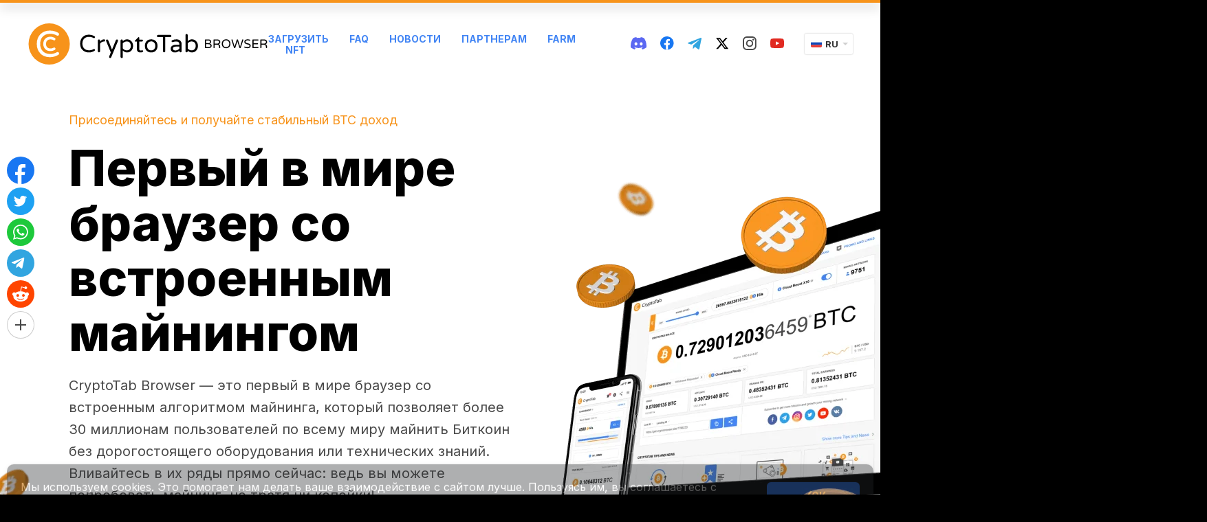

--- FILE ---
content_type: text/html; charset=utf-8
request_url: https://cryptotabbrowser.com/ru/11664583/
body_size: 98975
content:




<!DOCTYPE html>
<html lang="ru">
<head>
    <meta charset="utf-8">
    <meta name="viewport" content="width=device-width, initial-scale=1, maximum-scale=1, minimal-ui">
    <meta http-equiv="X-UA-Compatible" content="IE=edge">
    <meta name="imagetoolbar" content="no">
    <meta name="msthemecompatible" content="no">
    <meta name="cleartype" content="on">
    <meta name="HandheldFriendly" content="True">
    <meta name="format-detection" content="telephone=no">
    <meta name="format-detection" content="address=no">
    <meta name="google" value="notranslate">
    <meta name="theme-color" content="#F7931A">

    
    <meta name="keywords" content="биткойн, биткойн бесплатно, получить биткойны бесплатно, заработать биткойны, майнинг биткойнов, майнинг в хроме, cryptotab, реферальная сеть, криптотаб браузер">
    <meta name="description" content="Мы создали быстрый и легкий веб-браузер со встроенными функциями майнинга. Знакомый пользовательский интерфейс Chrome в сочетании с чрезвычайно быстрой скоростью майнинга.">
    <link rel="canonical" href="https://cryptotabbrowser.com/ru/" />

    
    <title>CryptoTab Browser</title>

    
<meta property="og:type" content="website" />
<meta property="og:url"
    content="http://cryptotabbrowser.com/ru/" />
<meta property="og:title" content="Зарабатывайте, находясь в Интернете" />
<meta property="og:image"
    content="https://cryptotabbrowser.com/static/bl/landings/landing_main/images/cryptotab-browser_og-img@2x.png" />
<meta property="og:description"
    content="Зарабатывайте биткойны, смотря видео, общаясь в чате или играя в сети. Еще никогда не было так просто увеличить свой доход! Расскажите своим друзьям о браузере CryptoTab, пригласите их присоединиться и зарабатывайте больше вместе. Развивайте свою сеть — получайте больше прибыли!" />

<meta property="og:site_name" content="CryptoTab Браузер" />
<link rel="apple-touch-icon" sizes="192x192" href="https://cdn.cryptobrowser.space/static/bl/landings/landing_main/images/icon-192x192.png">
<meta name="theme-color" content="#F7931A">


    
    

    <style>
        ﻿html{overflow-x:hidden}.header .social-link_twitter svg path{fill:#000}.header .social-link_twitter:hover svg path{fill:#f7931a}.header--inverse .social-link_twitter svg path{fill:#fff}.header--inverse .social-link_twitter:hover svg path{fill:#f7931a}.footer .social-link_discord svg{fill:#fff !important}.footer .social-link svg path[fill]{fill:#fff !important}.footer .social-link svg path[stroke]{stroke:#fff !important}.footer .social-link_fb svg path{fill:#fff !important}.footer .social-link_fb svg g path{fill:#000 !important}.footer .social-link_fb:hover svg path{fill:#fff !important}.footer .social-link_fb:hover svg g path{fill:#f7931a !important}*{margin:0;padding:0;font:inherit;box-sizing:border-box}article,aside,details,figcaption,figure,footer,header,hgroup,main,nav,section,summary{display:block}audio,canvas,progress,video{display:inline-block;vertical-align:baseline}audio:not([controls]){display:none;height:0}[hidden],template{display:none}html{font-family:Arial,Helvetica,sans-serif;-ms-text-size-adjust:100%;-webkit-text-size-adjust:100%;-webkit-tap-highlight-color:rgba(0,0,0,0);-webkit-focus-ring-color:rgba(255,255,255,0);cursor:default;scroll-behavior:smooth}body{font-size:100%;line-height:1;-moz-osx-font-smoothing:grayscale;-webkit-font-smoothing:antialiased}a{background:transparent}*:focus,*:active,*:hover{outline:none}hr{box-sizing:content-box;height:0}ol,ul{list-style:none}pre{-moz-tab-size:4;tab-size:4;white-space:pre-wrap}q{quotes:"“" "”" "‘" "’"}img{max-width:100%;border:none;vertical-align:top}svg:not(:root){overflow:hidden}button,input{line-height:normal}button,select{text-transform:none}button{overflow:visible}button,html input[type=button],input[type=reset],input[type=submit]{-webkit-appearance:button;cursor:pointer}button[disabled],html input[disabled]{cursor:default}input[type=checkbox],input[type=radio]{box-sizing:border-box}input[type=number]::-webkit-inner-spin-button,input[type=number]::-webkit-outer-spin-button{height:auto}input[type=search]{-webkit-appearance:textfield;box-sizing:content-box}input[type=search]::-webkit-search-cancel-button,input[type=search]::-webkit-search-decoration{-webkit-appearance:none}button::-moz-focus-inner,input::-moz-focus-inner{border:none;padding:0}textarea{overflow:auto;vertical-align:top}button,input,select[multiple],textarea{background-image:none}input,select,textarea{border-radius:0;box-shadow:none}input,textarea{resize:none;-webkit-user-select:text;-moz-user-select:text;-ms-user-select:text;user-select:text}[placeholder]:focus::-webkit-input-placeholder{color:transparent}[placeholder]:focus::-moz-placeholder{color:transparent}[placeholder]:focus:-ms-input-placeholder{color:transparent}[placeholder]:focus::placeholder{color:transparent}table{border-collapse:collapse;border-spacing:0}.cryptotab-animate-icon{max-width:90px;margin-left:auto;margin-right:auto;margin-bottom:20px}@media(max-width: 767px){.cryptotab-animate-icon{display:none}}.cancel--mob{display:none !important}@media(max-width: 768px){.cancel--mob{display:block !important}}.scroll2top{display:block;width:50px;height:50px;position:fixed;right:0;bottom:80px;z-index:10;border-radius:6px 0 0 6px;background-color:#f7931a;cursor:pointer;background-image:url("https://cdn.cryptobrowser.space/static/bl/landings/landing_main/images/scroll2top.png");background-repeat:no-repeat;background-position:center center;background-size:18px 24px;opacity:0;transition:opacity 1s;pointer-events:none}.scroll2top.show{opacity:1;pointer-events:auto}@media(-webkit-min-device-pixel-ratio: 2),(min-resolution: 192dpi){.scroll2top{background-image:url("https://cdn.cryptobrowser.space/static/bl/landings/landing_main/images/scroll2top@2x.png")}}.scroll2top:hover{background-color:#4285f4}.lang{display:block;width:70px;position:relative;z-index:100;text-align:left;flex-shrink:0;-ms-flex-negative:0}@media only screen and (max-width: 720px){.header .lang{display:none}}.lang__current{display:block;width:100%;height:30px;position:relative;line-height:30px;padding-left:30px;background:#fff;box-shadow:0 0 2px 0 rgba(0,0,0,.3);border-radius:2px;font-size:13px;font-weight:bold;font-family:Arial,Helvetica,sans-serif;color:#323232;cursor:default;text-transform:uppercase;overflow:hidden}.lang__current:before{content:"";display:block;width:0;height:0;position:absolute;top:13px;right:7px;border-left:4px solid transparent;border-right:4px solid transparent;border-top:4px solid #d0d0d0}.lang.opened .lang__current:before{content:"";display:block;width:0;height:0;position:absolute;top:12px;right:7px;border-left:4px solid transparent;border-right:4px solid transparent;border-top:none;border-bottom:4px solid #d0d0d0}.lang__current:hover{color:#3e82f7}.lang__current img{display:block;position:absolute;top:9px;left:9px}.lang__list{display:none;list-style-type:none;padding-top:10px;padding-bottom:10px;padding-left:0;padding-right:0;margin:0;background:#fff;box-shadow:0 0 2px 0 rgba(0,0,0,.3);border-radius:2px;position:absolute;width:100%;margin-top:5px}.lang.opened .lang__list{display:block}.lang__item{display:block;width:100%;height:28px;padding-left:9px;line-height:28px;color:#323232;font-size:13px;font-weight:bold;font-family:Arial,Helvetica,sans-serif;text-decoration:none;text-transform:uppercase}.lang__item:hover{color:#fff;background-color:#3e82f7}.lang__item img{margin-right:6px;vertical-align:baseline}.note{display:block;font-size:12px;line-height:17px;color:#757575;width:100%}.button{display:inline-block;text-transform:uppercase;font-weight:bold;color:#fff;text-decoration:none;border:none;background-color:transparent;text-align:center}.button_size_l{font-size:16px;line-height:17px;padding-top:22px;padding-bottom:21px;padding-left:20px;padding-right:20px;border-radius:3px}.button_primary{background-color:#4285f4}.button_primary:hover{background-color:#f7931a}.button_primary:active{background-color:#d6d6d6}.button_secondary{color:#494949;font-size:13px;line-height:15px}.button_secondary:hover{color:#000}.btn{display:inline-flex;justify-content:center;align-items:center;width:100%;max-width:360px;text-align:center;height:60px;background-color:#4285f4;color:#fff;font-weight:bold;font-size:16px;text-transform:uppercase;text-decoration:none;padding:10px 20px;cursor:pointer;border-radius:3px;position:relative;overflow:hidden;border:none}.btn_more{height:auto;min-height:60px;line-height:normal;font-weight:bold;padding-top:22px;padding-bottom:21px;padding-left:20px;padding-right:20px;width:100%;max-width:300px;margin-left:auto;margin-right:auto;text-align:center}.btn strong{font-weight:700}.btn:hover{background-color:#f7931a}.btn:active{background-color:#d6d6d6}.btn_primary{display:inline-block;height:40px;font-size:12px;line-height:40px;font-weight:bold;text-transform:uppercase;border-radius:2px;background-repeat:no-repeat;background-position:10px center;cursor:pointer;position:relative;background-color:#4285f4;color:#fff;border:none;font-size:12px;min-width:90px;padding-left:20px;padding-right:20px}.btn_primary:hover{background-color:#f7931a;color:#fff}.btn_primary:active{background-color:#d6d6d6;color:#fff}.btn_secondary{height:40px;background-color:transparent;font-size:13px;line-height:40px;color:#494949;font-weight:bold;padding:0}.btn_secondary.blue{color:#4285f4}.btn_secondary.blue:hover{color:#000}.btn_secondary:hover{background-color:transparent;color:#4285f4}.btn_compact{line-height:40;height:40px;min-width:160px}.btn_plus{height:auto;min-height:60px;line-height:normal}.btn_plus:before{content:"";display:block;position:absolute;top:22px;left:25px;background-image:url("../../../../static/bl/images/sprites/sprite.png");background-position:-148px -95px;width:16px;height:16px}@media(-webkit-min-device-pixel-ratio: 2),(min-resolution: 192dpi){.btn_plus:before{background-image:url("../../../../static/bl/images/sprites/sprite@2x.png");background-size:223px 121px}}.btn_download:before{content:"";flex:0 0 auto;margin-right:10px;display:block;background-image:url("../../../../static/bl/images/btn-download.png");width:12px;height:14px}@media(-webkit-min-device-pixel-ratio: 2),(min-resolution: 192dpi){.btn_download:before{background-image:url("../../../../static/bl/images/btn-download@2x.png");background-size:12px 14px}}.btn_black{background-color:#000;min-width:300px;padding-left:91px;font-weight:700;border:1px solid #000;line-height:58px;text-align:left}.btn_black:hover{background-color:#fff;border-color:#fff;color:#4285f4}.btn_black:hover:before{background-image:url("../../../../static/bl/images/sprites/sprite.png");background-position:-124px -95px;width:16px;height:16px}@media(-webkit-min-device-pixel-ratio: 2),(min-resolution: 192dpi){.btn_black:hover:before{background-image:url("../../../../static/bl/images/sprites/sprite@2x.png");background-size:223px 121px}}.btn_black:active{background-color:#4285f4;border:1px solid #fff;color:#fff}.btn_black:active:before{background-image:url("../../../../static/bl/images/sprites/sprite.png");background-position:-148px -95px;width:16px;height:16px}@media(-webkit-min-device-pixel-ratio: 2),(min-resolution: 192dpi){.btn_black:active:before{background-image:url("../../../../static/bl/images/sprites/sprite@2x.png");background-size:223px 121px}}.btn_calc{font-size:18px;line-height:24px;font-weight:normal}.btn_calc.active:before{opacity:0}.btn_calc.active span{opacity:0}.btn_calc.active .loader{visibility:visible;opacity:1}.btn_calc .loader{position:absolute;top:0;left:50%;transform:translateX(-50%);opacity:0;visibility:hidden}.btn_calc:before{content:"";display:block;flex:0 0 auto;margin-right:10px;background-image:url("../../../../static/bl/images/sprites/sprite.png");background-position:-172px -95px;width:13px;height:14px}@media(-webkit-min-device-pixel-ratio: 2),(min-resolution: 192dpi){.btn_calc:before{background-image:url("../../../../static/bl/images/sprites/sprite@2x.png");background-size:223px 121px}}.btn_link{display:inline-block;width:auto;max-width:100%;padding:0;color:#4285f4;font-size:14px;line-height:16px;font-weight:bold;height:auto;background:none}.btn_link:hover,.btn_link.gray:hover{color:#000;background-color:transparent}.btn_link:active{background-color:transparent}.btn_link+.btn_link{margin-left:20px}.btn_link.gray{color:#757575}.btn_default{width:100%;max-width:360px;height:50px;font-size:14px}.btn_big{width:auto;height:60px;line-height:60px;font-size:16px;font-weight:bold;min-width:280px;border-radius:3px}.btn_simple{background-color:#fff;border:1px solid #d6d6d6;color:#000;font-weight:bold;text-align:center;padding-left:20px;padding-right:10px}.btn_simple span{position:relative}.btn_simple span::after{content:"";display:inline-block;margin-left:10px;background-image:url("../../../../static/bl/images/sprites/sprite.png");background-position:-213px -95px;width:7px;height:11px}@media(-webkit-min-device-pixel-ratio: 2),(min-resolution: 192dpi){.btn_simple span::after{background-image:url("../../../../static/bl/images/sprites/sprite@2x.png");background-size:223px 121px}}.btn_simple:hover{border-color:#4285f4;color:#4285f4;background-color:#fff}.btn_simple:active{color:#757575;background-color:#fff;border-color:#d6d6d6}.btn_social{width:80px;background-repeat:no-repeat;background-position:center;position:relative;-ms-flex-negative:0;flex-shrink:0;padding-left:0;padding-right:0}@media screen and (max-width: 540px){.btn_social{margin-left:7px;margin-right:7px;margin-bottom:15px}}.btn_social:before{content:"";display:block;position:absolute;left:50%;top:50%;transform:translateX(-50%) translateY(-50%);background-size:cover}.btn_social_fb{background-color:#4861a3}.btn_social_fb:hover{background-color:#5777cc}.btn_social_fb:active{background-color:#374c82}.btn_social_fb:before{width:13px;height:24px;background-image:url("../../../../static/bl/images/icon-fb.svg")}.btn_social_vk{background-color:#597da2}.btn_social_vk:hover{background-color:#678eb6}.btn_social_vk:active{background-color:#446a91}.btn_social_vk:before{width:34px;height:19px;background-image:url("../../../../static/bl/images/icon-vk.svg")}.btn_social_tw{background-color:#1da1f2}.btn_social_tw:hover{background-color:#3eb5ff}.btn_social_tw:active{background-color:#1588ce}.btn_social_tw:before{width:23px;height:19px;background-image:url("../../../../static/bl/images/icon-tw.svg")}.btn_social_gplus{background-color:#dd5044}.btn_social_gplus:hover{background-color:#fb5446}.btn_social_gplus:active{background-color:#bf4339}.btn_social_gplus:before{width:28px;height:18px;background-image:url("../../../../static/bl/images/icon-gplus.svg")}.btn_social_mail{background-color:#fff;border:1px solid #cdcdcd;background-image:url("../../../../static/bl/images/icon-mail.svg");background-size:33px 27px}.btn_social_mail:hover{border:2px solid #4285f4;background-color:#fff}.btn_social_mail:active{background-color:#d6d6d6;border-color:#d6d6d6}.btn_social:active:before{opacity:.7}.btn_web-version{background-color:#f7931a;font-weight:bold;padding-right:38px;padding-left:50px;padding-top:19px;padding-bottom:18px;width:100%;max-width:370px;background-image:url("../../../../static/bl/images/cryptotab-icon.svg");background-size:18px 21px;background-repeat:no-repeat;background-position:left 20px center;height:auto;line-height:23px;text-align:center}.btn_web-version:after{content:"";width:0;height:0;border-top:8px solid transparent;border-bottom:8px solid transparent;border-left:8px solid #fff;position:absolute;right:20px;margin-top:-8px;top:50%}.btn_web-version:hover{background-color:#4285f4}.btn_web-version:active{background-color:#d6d6d6}.btn_os:before{content:"";position:absolute;width:24px;height:24px;left:20px;top:18px;background-size:auto 24px;background-position:center;background-repeat:no-repeat}.mac .btn_os{padding-left:54px !important}.mac .btn_os:before{background-image:url("../../../../static/bl/images/icon-mac.svg")}.win .btn_os{padding-left:54px !important}.win .btn_os:before{background-image:url("../../../../static/bl/images/icon-win.svg")}.btn_app-store,.btn_google-play{background-color:#000;background-image:url("https://cdn.cryptobrowser.space/static/bl/landings/landing_main/images/get-it-on-google-play.png");background-repeat:no-repeat;background-position:center;background-size:157px 37px}@media(-webkit-min-device-pixel-ratio: 2),(min-resolution: 192dpi){.btn_app-store,.btn_google-play{background-image:url("https://cdn.cryptobrowser.space/static/bl/landings/landing_main/images/get-it-on-google-play@2x.png")}}.btn_app-store:hover,.btn_google-play:hover{background-color:#f7931a}.btn_app-store{background-image:url("https://cdn.cryptobrowser.space/static/bl/landings/landing_main/images/app-store-btn.png");background-size:139px 37px;background-position:calc(50% - 9px) center}@media(-webkit-min-device-pixel-ratio: 2),(min-resolution: 192dpi){.btn_app-store{background-image:url("https://cdn.cryptobrowser.space/static/bl/landings/landing_main/images/app-store-btn@2x.png")}}.btn--download{line-height:1}.btn--download::before{content:"";flex:0 0 auto;position:relative;display:none;width:24px;height:24px;margin-right:10px;background-repeat:no-repeat;background-position:center center;background-size:auto auto}.page.os-desktop .btn--download::before{display:block}.page.mac .btn--download::before{top:-2px;background-image:url("../../../../static/bl/images/icon-apple.svg")}.page.win .btn--download::before{top:-1px;background-image:url("../../../../static/bl/images/icon-windows.svg")}.btn_blue{color:#4285f4}.l66 .btn_blue{color:#fff}.btn--small-mobile{flex:0 0 auto;display:flex;align-items:center;justify-content:center;padding:0;width:60px;height:60px;background-color:#000;background-position:center center;background-repeat:no-repeat;background-size:28px 28px}@media(max-width: 768px){.btn--small-mobile{display:none}}.btn--store.ios{background-image:url("https://cdn.cryptobrowser.space/static/bl/images/icon-appstore.svg")}.btn--store.android{background-image:url("https://cdn.cryptobrowser.space/static/bl/images/icon-googleplay.svg")}.page.mobile .btn--small-mobile{display:none}.google-play{display:block;margin-bottom:30px}.google-play:last-child{margin-bottom:0}.google-play__title{display:block;text-align:center;font-size:16px;line-height:17px;color:#000;font-weight:bold;max-width:420px;margin:0 auto 15px}.google-play__label{max-width:420px;margin:0 auto 15px;text-align:left;font-size:16px;line-height:1}.google-play__label--desktop{display:none}@media only screen and (max-width: 767px){.google-play__label--desktop{display:block}}.google-play__label span{margin-right:10px;border-radius:2px;padding:2px 5px;font-size:14px;line-height:16px;border:1px solid;text-transform:uppercase;font-weight:bold}.google-play__link{display:block;width:100%;max-width:420px;height:60px;margin-left:auto;margin-right:auto;background-color:#000;background-image:url("../../../../static/bl/images/get-it-on-google-play@2x.png");background-repeat:no-repeat;background-position:center;border-radius:3px;background-size:157px 37px}@media(-webkit-min-device-pixel-ratio: 2),(min-resolution: 192dpi){.google-play__link{background-image:url("../../../../static/bl/images/get-it-on-google-play@2x.png")}}.google-play__link:hover{background-color:#f7931a}.google-play__link--inverse{background-color:#fff;background-size:157px 37px;background-image:url("../../../../../static/bl/images/google-play_black.png")}@media(-webkit-min-device-pixel-ratio: 2),(min-resolution: 192dpi){.google-play__link--inverse{background-image:url("../../../../../static/bl/images/google-play_black@2x.png")}}.google-play.basic .google-play__label span{color:#757575}.google-play.basic .google-play__link:not(:hover){background-color:#4285f4}.google-play.pro .google-play__label span{color:#f7931a}.google-play.lite .google-play__label span{color:#1ab9e5}.google-play.lite .google-play__link:not(:hover){background-color:#4285f4}.google-play--second{display:flex;border-radius:3px;overflow:hidden;text-decoration:none}.google-play--second:hover .google-play__link{background-color:#4285f4}.google-play--second:hover .google-play__label{background-color:#4285f4}.google-play--second:hover .google-play__label span{color:#fff}.google-play--second .google-play__label{flex:0 0 82px;max-width:82px;display:flex;align-items:center;justify-content:center;background:#000;border-right:1px solid rgba(255,255,255,.4);margin-bottom:0}.google-play--second .google-play__label span{margin-right:0}@media only screen and (max-width: 767px){.google-play--second .google-play__label{margin:0}}@media only screen and (max-width: 320px){.google-play--second .google-play__label{flex:0 0 41px;max-width:42px}}.google-play--second .google-play__link{border-radius:0}@media only screen and (max-width: 767px){.google-play--second .google-play__link{margin:0}}.google-play--second.lite .google-play__link:not(:hover){background-color:#000}.app-store{display:block;margin-bottom:30px}.app-store:last-child{margin-bottom:0}.app-store__title{display:block;text-align:center;font-size:16px;line-height:17px;color:#000;font-weight:bold;margin-bottom:15px}.app-store__link{display:block;width:100%;max-width:420px;height:60px;margin-left:auto;margin-right:auto;background-color:#000;background-image:url("../../../../static/bl/images/app-store-btn_2@2x.png");background-repeat:no-repeat;background-position:center;border-radius:3px;background-size:157px 37px}.app-store__link:hover{background-color:#f7931a}.app-store__link--inverse{background-color:#fff;background-size:138px 36px;background-image:url("../../../../../static/bl/images/app-store-btn_black.png")}@media(-webkit-min-device-pixel-ratio: 2),(min-resolution: 192dpi){.app-store__link--inverse{background-image:url("../../../../../static/bl/images/app-store-btn_black@2x.png")}}.android-pro-features{max-width:420px;text-align:left;margin:0 auto}.android-pro-features__title{font-size:16px;line-height:24px;font-weight:bold;margin-bottom:15px}.android-pro-features__list{list-style:none}.android-pro-features__list li{position:relative;color:#494949;font-size:14px;line-height:24px;padding-left:36px;margin-bottom:15px}.android-pro-features__list li b{font-weight:bold}.android-pro-features__list li:last-child{margin-bottom:0}.android-pro-features__list li:before{content:"";position:absolute;top:0;left:0;width:22px;height:22px;background-repeat:no-repeat;background-size:auto;background-position:center}.android-pro-features__list li.free:before{background-image:url("data:image/svg+xml,%3Csvg width='18' height='18' viewBox='0 0 18 18' fill='none' xmlns='http://www.w3.org/2000/svg'%3E%3Cpath d='M10.2671 7.735L12.9861 9.001L10.2671 10.267L9.00111 12.986L7.73511 10.267L5.01611 9.001L7.73511 7.735L9.00111 5.016L10.2671 7.735Z' fill='%234285F4'/%3E%3Cpath d='M14.0171 6.985L13.0791 4.922L11.0161 3.984L13.0791 3.046L14.0171 0.983002L14.9551 3.046L17.0181 3.984L14.9551 4.922L14.0171 6.985Z' fill='%234285F4'/%3E%3Cpath d='M16.032 6.985H18.001V15.985C18.001 17.063 17.11 18.001 16.032 18.001H2.016C0.938 18.001 0 17.063 0 15.985V2.016C0 0.938 0.938 0 2.016 0H11.016V2.016H2.016V15.985H16.032V6.985Z' fill='%23F7931A'/%3E%3C/svg%3E%0A")}.android-pro-features__list li.ads:before{background-image:url("data:image/svg+xml,%3Csvg width='21' height='21' viewBox='0 0 21 21' fill='none' xmlns='http://www.w3.org/2000/svg'%3E%3Cpath fill-rule='evenodd' clip-rule='evenodd' d='M8 0C7.44772 0 7 0.447715 7 1V6H16C16.5523 6 17 6.44772 17 7V11H20C20.5523 11 21 10.5523 21 10V1C21 0.447715 20.5523 0 20 0H8Z' fill='%23494949'/%3E%3Crect y='7' width='16' height='14' rx='1' fill='%23F74249'/%3E%3Cpath fill-rule='evenodd' clip-rule='evenodd' d='M5.6 10L8 12.4L10.4 10L12 11.6L9.5992 14.0008L12 16.4L10.4 18L7.9992 15.6008L5.6 18L4 16.4L6.4 14L4 11.6L5.6 10Z' fill='white'/%3E%3C/svg%3E")}.android-pro-features__list li.boost:before{background-image:url("data:image/svg+xml,%3Csvg width='22' height='22' xmlns='http://www.w3.org/2000/svg'%3E%3Cg fill='none' fill-rule='evenodd'%3E%3Ccircle fill='%234285F4' cx='11' cy='11' r='11'/%3E%3Cpath fill='%23FFF' d='M12.375 2.75l-5.5 9.625H11L9.625 19.25l5.5-9.625H11z'/%3E%3C/g%3E%3C/svg%3E")}.android-pro-features__list li.sdp:before{background-image:url("data:image/svg+xml,%3Csvg width='22' height='12' xmlns='http://www.w3.org/2000/svg'%3E%3Cg fill='none' fill-rule='evenodd'%3E%3Crect stroke='%23757575' x='.5' y='.5' width='19' height='11' rx='2'/%3E%3Cpath d='M21 3a1 1 0 011 1v4a1 1 0 01-1 1V3z' fill='%23757575'/%3E%3Crect fill='%2337CC33' x='2' y='2' width='16' height='8' rx='1'/%3E%3C/g%3E%3C/svg%3E")}.android-pro-features__list li.profiles:before{background-image:url("data:image/svg+xml,%3Csvg width='22' height='22' xmlns='http://www.w3.org/2000/svg'%3E%3Cg fill='none' fill-rule='evenodd'%3E%3Ccircle fill='%23F7931A' cx='11' cy='11' r='11'/%3E%3Cpath d='M11 11.703c2.051 0 6.201 1.172 6.25 3.223-1.367 2.001-3.662 3.369-6.25 3.369s-4.882-1.367-6.25-3.369c.049-2.051 4.15-3.223 6.25-3.223zM11 3.5c1.71 0 3.125 1.416 3.125 3.125 0 1.71-1.416 3.125-3.125 3.125-1.71 0-3.125-1.416-3.125-3.125C7.875 4.915 9.291 3.5 11 3.5z' fill='%23FFF' fill-rule='nonzero'/%3E%3C/g%3E%3C/svg%3E")}.android-pro-features__list li.secure:before{background-image:url("data:image/svg+xml,%3Csvg width='22' height='22' xmlns='http://www.w3.org/2000/svg'%3E%3Cg fill='none' fill-rule='evenodd'%3E%3Ccircle fill='%2337CC33' cx='11' cy='11' r='11'/%3E%3Cg transform='translate(6 4)'%3E%3Crect fill='%23FFF' y='4' width='10' height='8' rx='1'/%3E%3Crect stroke='%23FFF' x='2.5' y='.5' width='5' height='7' rx='2.5'/%3E%3Ccircle fill='%2337CC33' cx='5' cy='8' r='2'/%3E%3Ccircle fill='%23FFF' cx='5' cy='8' r='1'/%3E%3C/g%3E%3C/g%3E%3C/svg%3E")}.android-pro-features__list li.withdraw:before{background-image:url("data:image/svg+xml,%3Csvg width='22' height='22' xmlns='http://www.w3.org/2000/svg'%3E%3Cg fill-rule='nonzero' fill='none'%3E%3Cpath d='M21.284 13.417c-1.443 5.788-7.306 9.31-13.095 7.867C2.403 19.84-1.12 13.979.324 8.19 1.766 2.403 7.629-1.119 13.416.323c5.789 1.443 9.31 7.306 7.868 13.094z' fill='%23F7931A'/%3E%3Cpath d='M15.373 9.072c.215-1.415-.88-2.176-2.376-2.684l.485-1.917-1.185-.291-.473 1.867a50.24 50.24 0 00-.95-.22l.477-1.88-1.185-.29-.486 1.916a40.178 40.178 0 01-.757-.175l.001-.006L7.29 4.99l-.316 1.247s.88.198.861.21c.48.119.567.431.553.68L7.835 9.31c.033.008.076.02.123.039l-.125-.031-.776 3.06c-.058.144-.207.359-.543.277.012.017-.861-.212-.861-.212l-.589 1.336 1.543.379c.287.07.568.145.845.215l-.49 1.94 1.183.29.486-1.919c.323.087.637.166.945.242l-.484 1.91 1.185.29.49-1.936c2.022.377 3.542.225 4.181-1.575.516-1.45-.025-2.285-1.089-2.83.775-.176 1.358-.678 1.514-1.714zm-2.709 3.74c-.366 1.449-2.844.665-3.648.469l.651-2.57c.804.198 3.38.589 2.997 2.1zm.367-3.76c-.334 1.317-2.397.648-3.066.483l.59-2.33c.67.164 2.824.47 2.476 1.846z' fill='%23FFF'/%3E%3C/g%3E%3C/svg%3E")}.android-pro-features__list li.devices:before{background-image:url("data:image/svg+xml,%3Csvg width='22' height='14' xmlns='http://www.w3.org/2000/svg'%3E%3Cg fill='none' fill-rule='evenodd'%3E%3Crect fill='%234285F4' width='22' height='14' rx='7'/%3E%3Ccircle fill='%23FFF' cx='15' cy='7' r='5'/%3E%3C/g%3E%3C/svg%3E")}.android-pro-features__list li.balance-update:before{background-image:url("data:image/svg+xml,%3Csvg width='18' height='18' xmlns='http://www.w3.org/2000/svg'%3E%3Cg fill-rule='nonzero' fill='none'%3E%3Cpath d='M9 0a8.974 8.974 0 016.479 2.753l-1.414 1.415a7 7 0 101.864 5.833h2.016A9.001 9.001 0 010 9a9 9 0 019-9zm8.777 7H15.71a6.947 6.947 0 00-.248-.695l1.501-1.502c.362.685.638 1.422.814 2.197z' fill='%234285F4'/%3E%3Cpath fill='%234285F4' d='M17.974 1.845l-.002 5.136-5.172.038z'/%3E%3Cpath d='M10.238 10.943c0-.29-.083-.526-.25-.71-.166-.182-.452-.352-.857-.51-.795-.29-1.384-.613-1.77-.969-.384-.356-.577-.858-.577-1.506 0-.602.193-1.095.578-1.48.385-.385.903-.612 1.555-.68V3.934h.854v1.165c.63.093 1.125.356 1.485.79.36.433.536.995.529 1.686l-.016.027h-1.531c0-.422-.087-.748-.26-.977a.845.845 0 00-.712-.344c-.308 0-.537.088-.688.266-.15.177-.225.412-.225.706 0 .28.08.506.239.68.136.148.37.295.703.44l.175.072c.791.312 1.377.645 1.759 1 .381.354.572.85.572 1.487 0 .623-.192 1.12-.575 1.493-.383.373-.904.593-1.563.66v1.064H8.81v-1.058c-.67-.068-1.223-.305-1.66-.711-.436-.407-.648-1.004-.633-1.792l.01-.026h1.531c0 .48.11.823.33 1.03.22.208.5.312.841.312.326 0 .576-.087.75-.26.173-.174.26-.408.26-.701z' fill='%23494949'/%3E%3C/g%3E%3C/svg%3E")}.android-pro-features__list li.newsfeed:before{background-image:url("data:image/svg+xml,%3Csvg width='18' height='18' xmlns='http://www.w3.org/2000/svg'%3E%3Cg fill-rule='nonzero' fill='none'%3E%3Cpath fill='%234285F4' d='M10.267 7.735l2.719 1.266-2.719 1.266-1.266 2.719-1.266-2.719-2.719-1.266 2.719-1.266 1.266-2.719zM14.017 6.985l-.938-2.063-2.063-.938 2.063-.938.938-2.063.938 2.063 2.063.938-2.063.938z'/%3E%3Cpath d='M16.032 6.985h1.969v9c0 1.078-.891 2.016-1.969 2.016H2.016C.938 18.001 0 17.063 0 15.985V2.016C0 .938.938 0 2.016 0h9v2.016h-9v13.969h14.016v-9z' fill='%23F7931A'/%3E%3C/g%3E%3C/svg%3E")}.android-pro-features__list li.quick:before{background-image:url("data:image/svg+xml,%3Csvg width='24' height='18' xmlns='http://www.w3.org/2000/svg'%3E%3Cg transform='rotate(-90 9 9)' fill='none' fill-rule='evenodd'%3E%3Ccircle fill='%23F7931A' cx='8.727' cy='12' r='1.636'/%3E%3Cpath d='M8.727 18.537v-3.269l4.338 4.34L8.727 24v-3.268C3.93 20.732 0 16.8 0 11.999c0-1.685.51-3.32 1.378-4.648L2.96 8.934c-.51.92-.765 1.94-.765 3.065a6.515 6.515 0 006.532 6.536v.002z' fill='%23F7931A' fill-rule='nonzero'/%3E%3Cpath d='M8.727 3.267c4.797 0 8.728 3.932 8.728 8.733 0 1.685-.511 3.32-1.379 4.647l-1.582-1.582c.51-.92.766-1.94.766-3.065a6.515 6.515 0 00-6.533-6.537v3.269L4.39 4.392 8.727 0v3.268z' fill='%234285F4' fill-rule='nonzero'/%3E%3C/g%3E%3C/svg%3E")}.android-pro-features__list li.gift:before{background-image:url("data:image/svg+xml,%3Csvg width='21' height='22' viewBox='0 0 21 22' fill='none' xmlns='http://www.w3.org/2000/svg'%3E%3Cpath fill-rule='evenodd' clip-rule='evenodd' d='M13.7902 4.16046C13.1167 4.97127 11.8823 5.56042 11.1033 5.80702C11.2256 5.03483 11.6116 3.77849 12.3134 2.93369C12.9178 2.20636 13.3326 2.01286 13.6162 2.01286C13.8366 2.01286 13.9776 2.12993 14.0661 2.20375C14.2636 2.36788 14.8647 2.86711 13.7902 4.16046ZM6.32393 4.16046C5.24983 2.86711 5.85064 2.36768 6.04816 2.20375C6.25132 2.03519 6.72662 1.64055 7.80112 2.93369C8.50271 3.77869 8.8887 5.03483 9.0112 5.80702C8.23217 5.56042 6.99756 4.97147 6.32393 4.16046ZM14.1955 6.48286C14.6253 6.17511 15.0203 5.82754 15.3373 5.44577C17.0792 3.34925 16.4336 1.55546 15.3512 0.656555C14.8289 0.223092 12.9554 -0.986983 10.766 1.64859C10.5192 1.94568 10.2776 2.31981 10.0571 2.73557C9.83669 2.31981 9.59532 1.94568 9.34832 1.64839C7.15888 -0.987386 5.28523 0.222891 4.76326 0.656555C3.68091 1.55546 3.03525 3.34905 4.77674 5.44577C5.09414 5.82754 5.48899 6.17511 5.91903 6.48286H0V11.264H1.00571H9.25257V6.48286H10.8617V11.264H19.1086H20.1143V6.48286H14.1955Z' fill='%23F7931A'/%3E%3Cpath fill-rule='evenodd' clip-rule='evenodd' d='M11 22H19.1714V12.5714H11V22Z' fill='%23F7931A'/%3E%3Cpath fill-rule='evenodd' clip-rule='evenodd' d='M0.942383 22H9.11381V12.5714H0.942383V22Z' fill='%23F7931A'/%3E%3Cpath fill-rule='evenodd' clip-rule='evenodd' d='M10.9717 13.8286H19.1431V12.5714H10.9717V13.8286Z' fill='%23B96C0E'/%3E%3Cpath fill-rule='evenodd' clip-rule='evenodd' d='M0.914062 13.8286H9.08549V12.5714H0.914062V13.8286Z' fill='%23B96C0E'/%3E%3C/svg%3E%0A")}.android-pro-features__list li.support:before{background-image:url("data:image/svg+xml,%3Csvg width='22' height='18' xmlns='http://www.w3.org/2000/svg'%3E%3Cg fill='none' fill-rule='evenodd'%3E%3Cg transform='translate(3)'%3E%3Cpath d='M8 17.5C3.864 17.5.5 14.136.5 10S3.864 2.5 8 2.5s7.5 3.364 7.5 7.5-3.364 7.5-7.5 7.5zM8 3.75A6.257 6.257 0 001.75 10 6.257 6.257 0 008 16.25 6.257 6.257 0 0014.25 10 6.257 6.257 0 008 3.75z' fill='%23494949' fill-rule='nonzero'/%3E%3Cpath d='M2.47 1.257L4.5.75a12.865 12.865 0 016.013-.055l2.495.576a1 1 0 01.745 1.217l-.003.012a3.54 3.54 0 00.076 1.978L14 5H1.5l.174-.522A3.54 3.54 0 001.75 2.5l-.007-.03a1 1 0 01.727-1.213zM.75 5h14a.75.75 0 01.75.75.705.705 0 01-.749.703l-4.028-.252a50 50 0 00-6.445.014l-3.53.235A.702.702 0 010 5.75.75.75 0 01.75 5z' fill='%23F7931A'/%3E%3Ccircle fill='%23494949' fill-rule='nonzero' cx='5.813' cy='8.438' r='1'/%3E%3Ccircle fill='%23494949' fill-rule='nonzero' cx='10.188' cy='8.438' r='1'/%3E%3Ccircle fill='%23494949' fill-rule='nonzero' cx='14' cy='17' r='1'/%3E%3Cpath d='M8 14.375a4.39 4.39 0 01-3.785-2.187.624.624 0 111.082-.626A3.135 3.135 0 008 13.125c1.11 0 2.146-.599 2.703-1.563a.624.624 0 111.081.626A4.387 4.387 0 018 14.375z' fill='%23494949' fill-rule='nonzero'/%3E%3C/g%3E%3Cpath d='M19 7.5h.25a2.75 2.75 0 110 5.5H19a7.35 7.35 0 00.149-5.054L19 7.5zM3 7.5h-.25a2.75 2.75 0 000 5.5H3a7.35 7.35 0 01-.149-5.054L3 7.5z' fill='%23494949'/%3E%3Cpath d='M20 12l-.78 1.818a9.5 9.5 0 01-2.014 2.976L17 17h0' stroke='%23494949'/%3E%3C/g%3E%3C/svg%3E")}@media only screen and (min-width: 768px){.android-pro-features--main .android-pro-features__list li.secure:before,.android-pro-features--main .android-pro-features__list li.boost:before,.android-pro-features--main .android-pro-features__list li.device:before,.android-pro-features--main .android-pro-features__list li.support::before{border-color:#f7931a}}@media only screen and (min-width: 768px){.android-pro-features--main .android-pro-features__list li.newsfeed,.android-pro-features--main .android-pro-features__list li.balance-update{display:none}}.phone{display:block;position:relative;margin-bottom:40px;padding-bottom:23px}.phone:before{content:"";display:block;width:100%;background-color:#f7931a;position:absolute;top:21px;bottom:23px}.phone .tns-nav{position:absolute;left:0;bottom:-23px;z-index:3;display:flex;align-items:center;justify-content:center;width:100%}.phone .tns-nav button{margin-left:4px;margin-right:4px;width:8px;height:8px;border:none;border-radius:50%;cursor:pointer;background-color:#c7c7c7;transition:background-color .2s}.phone .tns-nav button.tns-nav-active{background-color:#4285f4}.phone .tns-outer button[data-action=stop],.phone .tns-outer button[data-action=start]{display:none}.phone--in-popup{padding-top:23px;padding-bottom:0;margin-bottom:0}.phone--in-popup:before{background-color:transparent}.phone--in-popup .tns-nav{top:-23px;bottom:auto}.slider{display:block;width:auto;height:auto;margin-left:auto;margin-right:auto;position:relative;background-repeat:no-repeat;max-width:600px}.slider__dots{display:flex;justify-content:center}.slide{display:none;min-height:341px;text-align:center}.slide.active{display:inline-flex;align-items:flex-end;justify-content:center}.slide img{vertical-align:top;max-width:100%;width:auto;height:auto}.mobile-version{display:block;background-color:#4285f4;padding-top:120px;padding-bottom:120px;padding-left:20px;padding-right:20px;overflow:hidden}@media(max-width: 768px){.mobile-version{padding-top:50px;padding-bottom:330px}}.mobile-version__content{display:block;width:100%;max-width:1050px;margin-left:auto;margin-right:auto;position:relative}.mobile-version__content::after{content:"";display:block;width:450px;height:500px;background-repeat:no-repeat;background-position:center center;background-image:url("../../../../static/bl/images/mobile-screens-new.png");background-size:450px 500px;position:absolute;left:650px;bottom:-120px}@media(-webkit-min-device-pixel-ratio: 2),(min-resolution: 192dpi){.mobile-version__content::after{background-image:url("../../../../static/bl/images/mobile-screens-new@2x.png")}}.mobile-version__content--girl:after{width:474px;height:455px;background-image:url("../../../../static/bl/images/mobile-screens_girl.png");background-size:474px 455px}@media(-webkit-min-device-pixel-ratio: 2),(min-resolution: 192dpi){.mobile-version__content--girl:after{background-image:url("../../../../static/bl/images/mobile-screens_girl@2x.png")}}.mobile-version__content--kevin:after{width:524px;height:455px;background-image:url("../../../../static/bl/images/mobile-screens_kevin.png");background-size:524px 455px}@media(-webkit-min-device-pixel-ratio: 2),(min-resolution: 192dpi){.mobile-version__content--kevin:after{background-image:url("../../../../static/bl/images/mobile-screens_kevin@2x.png")}}@media(max-width: 768px){.mobile-version__content:after{left:50%;bottom:-330px;width:100%;height:273px;background-size:auto 273px;transform:translateX(-50%)}}.mobile-version__title{display:block;font-size:48px;line-height:60px;color:#fff;font-weight:bold;margin-bottom:20px;width:100%;max-width:550px}@media(max-width: 768px){.mobile-version__title{max-width:none;font-size:28px;line-height:31px;margin-bottom:20px;text-align:center}}.mobile-version__text{display:block;margin-bottom:30px;font-size:20px;line-height:32px;color:#aacaff;margin-bottom:30px;width:100%;max-width:600px}@media(max-width: 768px){.mobile-version__text{max-width:none;font-size:15px;line-height:20px;margin-bottom:20px;text-align:center}}.mobile-version__btns{display:flex;align-items:flex-start;justify-content:flex-start}.mobile-version__btns .app-store-btn,.mobile-version__btns .google-play-btn{margin-right:10px}@media(max-width: 768px){.mobile-version__btns{justify-content:center}.mobile-version__btns .app-store-btn,.mobile-version__btns .google-play-btn{margin:0 5px 20px}}@media(max-width: 650px){.mobile-version__btns{flex-direction:column;align-items:center}.mobile-version__btns .app-store-btn,.mobile-version__btns .google-play-btn{margin:0 5px 10px;width:100%;max-width:380px}}.mobile-version--orange{background-color:#f7931a}.mobile-version--orange .mobile-version__text{color:#ffdfb8}.mobile-version--orange .app-store-btn:hover,.mobile-version--orange .google-play-btn:hover{background-color:#4285f4}.mobile-version--orange .app-store-btn:active,.mobile-version--orange .google-play-btn:active{background-color:#255199}.app-store-btn,.google-play-btn{display:inline-block;width:250px;height:60px;background-color:#000;background-image:url("https://cdn.cryptobrowser.space/static/bl/images/get-it-on-google-play.png");background-repeat:no-repeat;background-position:center;background-size:157px 37px;border:none;border-radius:4px;transition:background-color .15s}@media(-webkit-min-device-pixel-ratio: 2),(min-resolution: 192dpi){.app-store-btn,.google-play-btn{background-image:url("https://cdn.cryptobrowser.space/static/bl/images/get-it-on-google-play@2x.png")}}.app-store-btn:hover,.google-play-btn:hover{background-color:#f7931a}.app-store-btn:active,.google-play-btn:active{background-color:#255199}@media(max-width: 768px){.app-store-btn,.google-play-btn{margin-left:auto;margin-right:auto}}.app-store-btn{background-image:url("https://cdn.cryptobrowser.space/static/bl/images/app-store-btn.png");background-size:139px 37px}@media(-webkit-min-device-pixel-ratio: 2),(min-resolution: 192dpi){.app-store-btn{background-image:url("https://cdn.cryptobrowser.space/static/bl/images/app-store-btn@2x.png")}}.footer{display:block;background-color:#000;min-height:100px;padding-top:30px;position:relative;z-index:5}.footer__content{display:flex;align-items:flex-start;justify-content:space-between;flex-wrap:wrap;width:100%;max-width:1100px;padding-left:20px;padding-right:20px;margin-left:auto;margin-right:auto;padding-bottom:35px}.footer__left-side{display:flex;align-items:flex-start;position:relative}.footer .lang__current{background-color:#282828;border:1px solid #757575;border-radius:6px;color:#fff}.footer .lang__current:before{top:12px;right:7px;border-left:4px solid transparent;border-right:4px solid transparent;border-top:none;border-bottom:4px solid #d0d0d0}.footer .lang__current:hover{background-color:#fff;border-color:#fff}.footer .lang.opened .lang__current:before{top:13px;right:7px;border-left:4px solid transparent;border-right:4px solid transparent;border-top:4px solid #d0d0d0;border-bottom:none}.footer .lang__list{transform:translateY(calc(-100% - 40px));position:absolute;border-radius:6px;width:100%}.footer__right-side{display:flex;align-items:flex-start;width:100%}.footer__logo{display:block;width:100%;margin-bottom:25px}.footer__logo img{display:block}.footer__bottom{display:block;width:100%;border-top:1px solid #212121;padding-top:15px;padding-bottom:15px}.footer__bottom .footer__content{padding-bottom:0;align-items:center}.footer__copyright{display:block;font-size:12px;line-height:18px;color:#757575}.footer__btns{margin-right:20px;padding-top:13px}.footer__btns .fb-like{margin-bottom:20px}.footer__menu{display:flex;width:100%;justify-content:space-between}@media only screen and (max-width: 1000px){.footer__menu{padding-right:0;width:100%}}.menu{display:block;margin-right:20px;padding-top:10px}.menu__item{display:block}.menu__item a{color:#fff;font-size:13px;line-height:18px;text-decoration:none;white-space:nowrap}.menu__item a:hover{color:#f7931a}@media only screen and (max-width: 480px){.menu__item{text-align:center;justify-content:center}}.menu__item+.menu__item{margin-top:18px}.menu__item span:not(.bonus){color:#4285f4;font-size:13px;line-height:18px;text-decoration:none}.menu__item_email{margin-top:20px;padding-left:27px;background-image:url("../images/mail-icon.svg");background-size:17px 14px;background-repeat:no-repeat;background-position:left center}.menu__item_email a{color:#fff;border-bottom:1px solid #f7931a}.menu__item b{font-weight:bold}.menu__label{display:block;font-size:14px;line-height:16px;font-weight:bold;color:#757575;margin-bottom:18px}.menu:last-child{margin-right:0}.menu__item_join{display:flex;align-items:center;color:#757575;white-space:nowrap;font-size:13px;line-height:18px;margin-bottom:20px}.menu__item_join span:not(.bonus){color:#757575}.bonus{display:inline-block;padding:3px 4px;border-radius:4px;margin-left:8px;font-size:10px;text-transform:uppercase;font-weight:bold;background-color:#4285f4;color:#fff}.bonus_orange{background-color:#f7931a !important}.bonus_red{background-color:#f74249}.bonus_turq{background-color:#1ab9e5}.bonus_purple{background-color:#a033cc}.bonus_green{background-color:#1dc886}.feedback-link{color:#fff;font-size:13px;line-height:15px}.feedback-link a{color:#4285f4}.feedback-link a:hover{color:#f7931a}.page{font-family:Arial,Helvetica,sans-serif;background-color:#000;min-width:320px}.page-content{min-height:100%;background-color:#f7f7f7}.page-content--white{background-color:#fff}@media(min-width: 1200px){.page-content--cp .header{margin-bottom:0}}.page_black .coins{background-color:#000}.more-link{display:inline-block;height:auto;min-height:40px;padding-top:11px;padding-bottom:11px;padding-left:15px;padding-right:15px;text-decoration:none;border:1px solid #d6d6d6;border-radius:2px;line-height:16px;text-transform:uppercase;font-weight:bold;color:#4285f4;font-size:14px}.more-link b{color:#000}.more-link:hover{border-color:#4285f4}.more-link span::after{content:"";display:inline-block;margin-left:10px;background-image:url("../../../../static/bl/images/sprites/sprite.png");background-position:-213px -95px;width:7px;height:11px}@media(-webkit-min-device-pixel-ratio: 2),(min-resolution: 192dpi){.more-link span::after{background-image:url("../../../../static/bl/images/sprites/sprite@2x.png");background-size:223px 121px}}.subtitle{display:block;font-size:48px;line-height:60px;margin-bottom:20px;font-weight:600;color:#000;text-align:center}.subtitle_white{color:#fff}.video-block{display:block;overflow-x:hidden;background:linear-gradient(-180deg, #000000 0%, #494949 100%);padding-top:80px;padding-bottom:80px;padding-left:20px;position:relative;padding-right:20px}.video-block:before{content:url("../images/video-bkg.svg");position:absolute;top:150px;left:calc(50% - 890.5px)}@media(max-width: 768px){.video-block{padding-top:50px;padding-bottom:50px}.video-block:before{display:none}}.video-block__container{max-width:1000px;margin:0 auto;position:relative}.video-block__l,.video-block__r{position:absolute;top:50%;transform:translateY(-50%)}.video-block__l{right:100%}.video-block__r{left:100%}.video-block__icon{text-align:center;margin-bottom:20px}@media only screen and (max-width: 767px){.video-block__icon{width:70px;margin:0 auto 20px}}.video-block__content{display:block;width:100%;max-width:900px;margin-bottom:40px;margin-left:auto;margin-right:auto}@media(max-width: 768px){.video-block__content{margin-bottom:30px}}.video-block .subtitle{color:#fff}.video-block .subtitle:before{content:url("../../../../static/bl/images/video-icon.svg");margin-bottom:20px;display:block}.video-block__text{display:block;font-size:20px;line-height:32px;color:#757575;text-align:center}@media(max-width: 768px){.video-block__text{font-size:15px;line-height:20px}}.video-block__video{display:block;width:100%;max-width:800px;margin-left:auto;margin-right:auto}.video-block__video-wrap{position:relative;padding-bottom:52.37%;padding-top:30px;height:0;overflow:hidden}.video-block__video-wrap iframe{position:absolute;top:0;left:0;width:100%;height:100%}.header{display:flex;align-items:center;justify-content:space-between;width:100%;padding:20px 40px;margin:0 auto}@media(min-width: 1200px){.header.fixed:not(.header--not-fixed) .header__wrapper{position:fixed;top:-80px;left:0;width:100%;background-color:rgba(255,255,255,.96);box-shadow:0 2px 5px 0 rgba(0,0,0,.3);z-index:99;transform:translateY(100%);transition:transform .3s ease-in-out,background-color .2s}.header.fixed:not(.header--not-fixed) .header__wrapper .header__container{padding-left:40px;padding-right:40px}.header.fixed:not(.header--not-fixed) .header__wrapper .logo{height:50px}.header.fixed:not(.header--not-fixed) .header__wrapper .logo img{max-height:100%}.header.fixed:not(.header--not-fixed) .header__wrapper .logo.logo--animate{height:auto}}.header__logo{position:relative;display:block;z-index:1}.header__wrapper{width:100%;transition:background-color .2s}.header__container{position:relative;width:100%;display:flex;align-items:center;justify-content:space-between}@media(min-width: 1200px){.header__container{min-height:80px}}.header__navbar{display:flex;align-items:center;z-index:10}.header__menu{margin-right:30px}.header__menu a{font-weight:bold;font-size:14px;text-decoration:none;color:#4285f4;text-transform:uppercase}.header__menu a:hover{color:#f7931a}.header__menu a+a{margin-left:25px}.header__menu a.active{color:#000;pointer-events:none;position:relative}.header__menu a.active:after{content:"";display:block;width:100%;height:3px;background-color:#f7931a;position:absolute;bottom:-13px;left:0}@media(max-width: 768px){.header__menu--mobile-center{text-align:center}}.header__menu--white a{color:#fff}.header__socials{display:flex;align-items:center;justify-content:space-between;font-size:13px;color:#757575;margin-right:30px;text-transform:capitalize}.header__socials .social-link_discord svg{fill:#5865f2}.header__socials .social-link_discord:hover svg{fill:#f7931a}.header__socials a{text-decoration:none}.header__socials a svg #getcryptotab--chat-icons{fill:#494949}.header__socials a:hover svg #getcryptotab--chat-icons{fill:#f7931a}.header__socials a+a{margin-left:20px}@media(max-width: 1249px){.header__socials a+a{margin-left:15px}}@media(max-width: 1186px){.header__socials a+a{margin-left:20px}}.header__socials span i{margin-left:10px}.header__lang_black .lang__current{background-color:#282828;border:1px solid #757575;color:#fff}.header__lang_black .lang__current:hover{background-color:#fff;border-color:#fff}.header__lang_black .lang.opened .lang__current:before{top:13px;right:7px;border-left:4px solid transparent;border-right:4px solid transparent;border-top:4px solid #d0d0d0;border-bottom:none}.header__lang_transparent .lang__current{background-color:transparent;color:#fff;box-shadow:0 0 0 1px rgba(255,255,255,.5)}.header__lang_transparent .lang__current:hover{background-color:#fff;color:#4285f4;box-shadow:0 0 0 1px #fff}.header__lang_transparent .lang.opened .lang__current{color:#3e82f7;background-color:#fff;box-shadow:0 0 0 1px #fff}.header--white{background-color:#fff}@media(min-width: 1200px){.header{min-height:120px}}@media only screen and (max-width: 1186px){.header{flex-direction:column}.header__container{flex-direction:column}}@media only screen and (max-width: 767px){.header{align-items:flex-start;padding:0;margin-bottom:40px;background-color:#fff;min-height:61px}.header.fixed .header__wrapper{position:fixed;top:-61px;left:0;width:100%;z-index:99;transform:translateY(100%);transition:transform .3s ease-in-out,background-color .2s}.header__container{align-items:flex-start}.header__navbar{position:absolute;width:100%;justify-content:space-between;padding:0;flex-wrap:wrap;box-shadow:0 2px 8px 0 rgba(0,0,0,.2);transition:all .3s;background:#fff;top:0;transform:translateY(-100%);opacity:0}.header__navbar.active{transform:translateY(60px);opacity:1}.header__navbar .store-links{display:none}.header__navbar .lang{display:block}.header__logo{display:flex;align-items:center;justify-content:center;padding-top:10px;padding-bottom:10px;width:100%;border-bottom:1px solid #d6d6d6;background-color:#fff;z-index:100}.header__logo .logo{margin-bottom:0}.header__lang{margin-right:15px;margin-top:13px;margin-bottom:14px}.header__menu{display:block;justify-content:flex-start;width:100%;margin-right:0;padding-top:20px;padding-bottom:19px;border-bottom:1px solid #d6d6d6;margin-right:0 !important;overflow-x:scroll;padding-left:20px;padding-right:20px;white-space:nowrap}.header__menu::-webkit-scrollbar{display:none}.header__menu:after{content:"";display:block;width:20px}.header__menu a{display:inline-block}.header__menu a:last-child{margin-right:20px}.header__menu a.active:after{bottom:-18px}.header__socials{margin-right:0;margin-left:15px}.header__socials span{display:block;margin-right:10px}}.header.header--no-margin{margin-bottom:0}@media(max-width: 768px){.header--not-menu{background:none;align-items:center;padding:20px}.header--not-menu .lang{display:block}}@media(min-width: 1200px){.header--inverse.fixed:not(.header--not-fixed) .header__wrapper{background-color:rgba(0,0,0,.9)}}.header--inverse .header__socials>span{color:#d6d6d6}.header--inverse .header__socials .social-link_instagram:not(:hover) svg #instagram_up{fill:#fff}.header--inverse .header__lang:not(.header__lang_transparent) .lang__current{background-color:#282828;border:1px solid #757575;color:#fff}.header--inverse .header__lang:not(.header__lang_transparent) .lang__current:hover{background-color:#fff;border-color:#fff;color:#4285f4}@media(max-width: 768px){.header--inverse .header__logo,.header--inverse .header__navbar{background-color:#000;border-color:rgba(255,255,255,.3)}.header--inverse .header__navbar{border-bottom-width:1px;border-bottom-style:solid}.header--inverse .header__menu{border-color:rgba(255,255,255,.3)}}@media(min-width: 1200px){.header--position-absolute{position:absolute;top:0;left:0;width:100%;z-index:99}}.burger{display:none;width:20px;height:20px;position:absolute;left:19px;top:20px;transition:all .3s;cursor:pointer;z-index:200}.burger.active{transform:rotate(90deg)}.burger.active span,.burger.active:before,.burger.active:after{background-color:#4285f4}.burger span{display:block;width:18px;height:2px;background-color:#757575;position:absolute;top:9px;left:1px}.burger:before,.burger:after{content:"";display:block;width:18px;height:2px;position:absolute;background-color:#757575;left:1px}.burger:before{top:4px}.burger:after{top:14px}.notification{display:block;width:100%;background-color:#000;padding-left:30px;padding-right:30px;background-image:linear-gradient(-135deg, #494949 15%, #000 85%);border-bottom:5px solid #f7931a;position:relative;cursor:pointer;text-decoration:none}.notification__row{display:flex;align-items:center;justify-content:space-between;max-width:1200px;padding-top:12px;padding-bottom:13px;margin-left:auto;margin-right:auto}.notification__row_bg_chinese{padding-left:120px;background-image:url("../images/promo-guy.png");background-repeat:no-repeat;background-position:left bottom;background-size:104px 80px}@media(-webkit-min-device-pixel-ratio: 2),(min-resolution: 192dpi){.notification__row_bg_chinese{background-image:url("../images/promo-guy@2x.png")}}@media screen and (max-width: 768px){.notification__row_bg_chinese{padding-bottom:90px;padding-left:0;background-position:bottom center}}@media screen and (max-width: 768px){.notification__row{flex-direction:column;text-align:center}}.notification__col:not(:last-child){margin-right:30px}@media screen and (max-width: 768px){.notification__col:not(:last-child){margin-right:0;margin-bottom:20px}}.notification__title{font-size:30px;line-height:33px;color:#fff}.notification__title b,.notification__title strong{font-weight:bold}@media screen and (max-width: 768px){.notification__title{font-size:24px;line-height:27px}}.notification__btn{display:inline-block;width:auto;min-width:200px;padding-left:20px;padding-right:20px;padding-top:17px;padding-bottom:16px;font-size:16px;line-height:17px;color:#fff;border:none;border-radius:2px;font-weight:bold;text-decoration:none;text-transform:uppercase;background-color:#4285f4;text-align:center}.notification__btn:hover{background-color:#f7931a}.notification__btn:active{background-color:#d6d6d6}@media screen and (max-width: 768px){.notification__btn{font-size:14px;padding-top:14px;padding-bottom:13px;min-width:180px}}.page_sticky-notification .notification{position:fixed;top:0;left:0;min-height:0;z-index:150;animation-name:stick;animation-duration:.5s;animation-iteration-count:1}.page_sticky-notification .notification__row{padding-top:14px;padding-bottom:14px}.page_sticky-notification .notification__title{font-size:24px;line-height:27px}.page_sticky-notification .notification__btn{font-size:14px;padding-top:14px;padding-bottom:13px;min-width:180px}@media screen and (max-width: 768px){.notification{z-index:500}}@keyframes stick{from{opacity:0;transform:translateY(-100%)}to{opacity:1;transform:translateY(0)}}.popup{display:none;width:100%;height:100%;position:fixed;top:0;right:0;bottom:0;left:0;min-width:100vw;min-height:100vh;background-color:rgba(0,0,0,.8);z-index:1000;overflow-y:auto;text-align:center;padding-left:20px;padding-right:20px}.popup--video .popup__handler{max-width:800px}.popup--video::selection{background-color:transparent !important}.popup--video .popup__cancel{position:absolute;cursor:pointer;top:15px;right:15px}.popup--video .popup__cancel:hover svg{fill:#fff}.popup--video .popup__cancel svg{pointer-events:none;fill:#757575;transition:fill 300ms}.popup_transparent{background-color:transparent}.popup_alert .popup__handler{padding-top:30px}.popup_alert .popup__body{display:flex;flex-direction:column;justify-content:center;min-height:210px}.popup_alert h2{font-size:24px;display:block;color:#000;line-height:24px}.popup__handler{display:inline-block;vertical-align:middle;text-align:left;position:relative;background-color:#fff;box-shadow:0 2px 8px 0 rgba(0,0,0,.5);border-radius:10px;background-color:#f7f7f7;width:calc(100% - 10px);max-width:600px;margin:80px auto}@media screen and (max-width: 768px){.popup__handler{margin-top:30px;margin-bottom:30px}}.popup__handler .desc{font-size:12px;line-height:14px;color:#494949}.popup__header{display:flex;align-items:center;padding-top:30px;padding-bottom:20px;padding-left:30px;padding-right:30px;font-size:24px;line-height:24px;position:relative}.popup__header img{display:block;margin-right:10px}.popup__body{padding:0 30px;font-size:14px;border-radius:2px;line-height:16px;color:#494949}.popup__body p{margin-bottom:20px}.popup__body ul{margin-bottom:20px}.popup__body li{margin-bottom:10px}.popup__body b,.popup__body strong{font-weight:700}.popup__footer{display:flex;justify-content:flex-end;padding:20px 30px}.popup__footer.cols{display:flex;justify-content:space-between}.popup__label{display:block;color:#f7931a;font-size:12px;line-height:14px;margin-bottom:20px;font-weight:bold}.popup.active{display:block}@media(max-width: 768px){.popup.active{display:flex;align-items:center}}.popup:before{content:"";display:inline-block;height:100%;vertical-align:middle}#howPopup .popup__body{max-height:350px;overflow-y:scroll}#howPopup h3{position:relative;padding-left:36px}#howPopup h3:before{content:"";position:absolute;top:0;left:0;background-image:url("../images/sprites/sprite.png");background-position:0px -95px;width:26px;height:26px}@media(-webkit-min-device-pixel-ratio: 2),(min-resolution: 192dpi){#howPopup h3:before{background-image:url("../images/sprites/sprite@2x.png");background-size:223px 121px}}#blockedPopup .popup__handler{background-image:url("../images/blocked-popup-bg.png");background-size:90px 75px;background-repeat:no-repeat;background-position:left 30px bottom 0}@media(-webkit-min-device-pixel-ratio: 2),(min-resolution: 192dpi){#blockedPopup .popup__handler{background-image:url("../images/blocked-popup-bg@2x.png")}}#blockedPopup .popup__body{padding-top:50px}#blockedPopup .popup__body h3{font-size:24px;line-height:27px;margin-bottom:10px;color:#000}#blockedPopup .popup__footer{padding-top:60px;padding-bottom:25px}#termsPopup .popup__cancel{z-index:1}@media(max-width: 768px){#termsPopup .popup__cancel{right:15px;left:auto}}#termsPopup .popup__handler{max-width:700px;border-radius:15px;background-color:transparent}#termsPopup .popup__handler img{width:289px;height:50px}@media(max-width: 768px){#termsPopup .popup__handler img{width:231px;height:40px}}#termsPopup .popup__header{padding:20px;background:#f7f7f7;border-radius:15px 15px 0 0}#termsPopup .popup__header .logo{margin-bottom:0}#termsPopup .popup__body{overflow:hidden;padding:0 20px 20px;max-height:350px;background:#f7f7f7}#termsPopup .popup__body iframe{display:block;border:1px solid #d6d6d6;width:100%;background-color:#fff;height:230px;border-radius:6px}#termsPopup .popup__footer{justify-content:space-between;padding:15px 20px;border-radius:0 0 10px 10px;background:rgba(61,61,61,.65);gap:20px}@media(max-width: 768px){#termsPopup .popup__footer{padding:20px;gap:15px}}#termsPopup .popup__footer .btn{display:flex;align-items:center;gap:8px;justify-content:center;font-size:16px;font-style:normal;font-weight:700;line-height:20px;border-radius:10px}#termsPopup .popup__footer .btn:hover{background-color:#f7931a;color:#fff}#termsPopup .popup__footer .btn:hover svg path{fill:#fff}#termsPopup .popup__footer .btn_default{height:60px;text-align:center;line-height:50px;margin-left:0;margin-right:0;width:100%;max-width:none}@media(max-width: 768px){#termsPopup .popup__footer .btn_default{height:50px;font-size:14px;line-height:16px}}#termsPopup .popup__footer .btn_link{height:60px;color:#494949;display:flex;align-items:center;padding:0;background:0 0;width:100%;border-radius:10px;background:#fff;margin:0;max-width:none;color:#4285f4;font-size:16px;font-style:normal;font-weight:700;line-height:20px;text-transform:uppercase}@media(max-width: 768px){#termsPopup .popup__footer .btn_link{height:50px;font-size:14px;line-height:16px}}#termsPopup .popup__footer .btn_link svg path{fill:#4285f4}@media screen and (max-width: 550px){#termsPopup .popup__footer{flex-direction:column;align-items:center}}#termsPopup .terms-text{display:block;border:1px solid #d6d6d6;width:100%;height:300px;font-family:Arial,Helvetica,sans-serif;padding:25px;overflow-y:auto;border-radius:10px;background:#fff}@media(max-width: 768px){#termsPopup .terms-text{padding:15px}}#termsPopup .terms-text .title{text-align:left;display:block;color:#000;font-weight:700;margin-bottom:10px;font-size:20px;font-style:normal;line-height:32px}#termsPopup .terms-text h1{display:block;color:#000;font-size:22px;line-height:25px;font-weight:bold;margin-bottom:10px}#termsPopup .terms-text h2{display:block;color:#000;font-size:18px;font-style:normal;font-weight:700;line-height:30px;margin-bottom:10px}#termsPopup .terms-text ul,#termsPopup .terms-text p{color:#494949;font-size:14px;line-height:24px;margin-bottom:20px}#termsPopup .terms-text a{color:#4285f4;text-decoration:none}#termsPopup .terms-text a:hover{color:#f7931a}#promoSharingPopup{background-image:url("../images/sharing-popup-bg.png");background-position:right bottom;background-size:302px 424px;background-repeat:no-repeat}@media(-webkit-min-device-pixel-ratio: 2),(min-resolution: 192dpi){#promoSharingPopup{background-image:url("../images/sharing-popup-bg@2x.png")}}#promoSharingPopup .popup__handler{max-width:600px}#promoSharingPopup .popup__header{flex-direction:column;align-items:center;background-color:#f7f7f7;border-radius:4px 4px 0 0;border-bottom:1px solid #d6d6d6;padding-left:20px;padding-right:20px;padding-bottom:40px}#promoSharingPopup .popup__label{display:block;font-size:12px;line-height:14px;margin-bottom:12px;text-transform:uppercase;text-align:center}#promoSharingPopup .popup__label span{color:#000}#promoSharingPopup .popup__body{padding-top:20px;padding-left:40px;padding-right:40px;padding-bottom:30px}#promoSharingPopup .popup__body h2{font-size:28px;line-height:38px;margin-bottom:10px;color:#000;font-weight:bold}#promoSharingPopup .popup__body p{font-size:16px;line-height:26px;color:#494949;margin-bottom:0}#promoSharingPopup .popup__body p span.orange{color:#f7931a}#promoSharingPopup .popup__footer{display:flex;align-items:center;justify-content:space-between;padding-left:40px;padding-right:40px;padding-bottom:30px;padding-top:30px}@media screen and (max-width: 550px){#promoSharingPopup .popup__footer{flex-direction:column-reverse}#promoSharingPopup .popup__footer .popup__btn{margin-bottom:30px}}#promoSharingPopup .popup__btn{display:block;width:100%;max-width:300px}#promoSharingPopup .popup__btn .button{width:100%}@media only screen and (max-width: 767px){#androidVersionPopup{padding:0;align-items:center;justify-content:center;background-color:#f7f7f7}#androidVersionPopup:before{content:none}#androidVersionPopup .popup__handler{width:100%;height:auto;margin:0;border-radius:0;background-color:#f7f7f7;box-shadow:none}}.popup_attention{z-index:9999}.popup_attention .popup__body{padding-top:50px}.popup_attention .popup__body h3{font-size:24px;line-height:27px;margin-bottom:10px;color:#000}.popup_attention .popup__footer{padding-top:60px;padding-bottom:25px}@media only screen and (max-width: 767px){.popup-android-version.active{display:block !important}}.popup-android-version__logo img{max-width:100%}.popup-android-version__container{gap:20px;padding:0 30px 30px;width:100%;justify-content:space-between;display:flex}@media(max-width: 768px){.popup-android-version__container{padding:0 15px 30px;gap:0;flex-direction:column-reverse}}.popup-android-version__header-block{display:flex;align-items:center;justify-content:center;border-bottom:1px solid #d6d6d6;padding:15px}.popup-android-version .phone{margin-left:-15px;margin-right:-15px}.popup-android-version .phone .slide{min-height:0}.popup-android-version__close{position:absolute;top:15px;right:15px;outline:none;border-radius:0 0 4px 4px;display:flex;align-items:center;justify-content:center;width:32px;height:32px;border:none;cursor:pointer;transition:.2s;z-index:10}@media only screen and (max-width: 767px){.popup-android-version__close.--second{display:none}}.popup-android-version__close svg{pointer-events:none;fill:#9d9d9d}.popup-android-version__close:hover svg{fill:#f7931a}.popup-android-version__close:active svg{fill:#d6d6d6}@media(max-width: 768px){.popup-android-version__close{left:9px;top:18px;z-index:3}}.popup-android-version__block{border:none;display:flex;flex-direction:column;justify-content:space-between;height:100%;border-radius:10px;background:#fff;border:1px solid #d6d6d6;transition:all .3s}@media only screen and (max-width: 767px){.popup-android-version__block{margin-bottom:20px}}.popup-android-version__block:hover{cursor:pointer;border:1px solid transparent;box-shadow:0px 2px 8px 0px rgba(0,0,0,.2)}.popup-android-version__body{padding:18px 15px 15px;display:flex;flex-direction:column;justify-content:space-between;height:100%}.popup-android-version__header{padding:23px 30px 30px;overflow:hidden;margin-bottom:0}@media(max-width: 768px){.popup-android-version__header{margin-bottom:0;padding:25px 15px 20px}}.popup-android-version .android-pro-features{flex-grow:1;display:flex;flex-direction:column;margin:0}@media(max-width: 768px){.popup-android-version .android-pro-features{max-width:none}}.popup-android-version .android-pro-features__list{margin-bottom:15px;border-bottom:1px solid #d6d6d6;flex-grow:1;display:flex;flex-direction:column;padding-bottom:18px;margin-left:-15px;margin-right:-15px;padding-left:15px;padding-right:15px}@media(max-width: 768px){.popup-android-version .android-pro-features__list{padding-bottom:20px}}.popup-android-version .android-pro-features__list li{padding-left:30px;font-size:14px;font-style:normal;font-weight:400;line-height:21px}.popup-android-version .android-pro-features__list li::before{background-size:20px 20px}.popup-android-version .android-pro-features__list li.ads:before{background-image:url("data:image/svg+xml,%3Csvg%20xmlns%3D%22http%3A%2F%2Fwww.w3.org%2F2000%2Fsvg%22%20width%3D%2221%22%20height%3D%2220%22%20viewBox%3D%220%200%2021%2020%22%20fill%3D%22none%22%3E%0A%20%20%3Cg%20clip-path%3D%22url(%23clip0_10033_70477)%22%3E%0A%20%20%20%20%3Cpath%20fill-rule%3D%22evenodd%22%20clip-rule%3D%22evenodd%22%20d%3D%22M9.33398%200C8.22941%200%207.33398%200.895429%207.33398%202V5.71423H14.857C15.9615%205.71423%2016.857%206.60966%2016.857%207.71423V10.4762H18.6673C19.7719%2010.4762%2020.6673%209.58076%2020.6673%208.47619V2C20.6673%200.895431%2019.7719%200%2018.6673%200H9.33398Z%22%20fill%3D%22%23494949%22%2F%3E%0A%20%20%20%20%3Crect%20x%3D%220.666016%22%20y%3D%226.66663%22%20width%3D%2215.2381%22%20height%3D%2213.3333%22%20rx%3D%222%22%20fill%3D%22%23F74249%22%2F%3E%0A%20%20%20%20%3Cpath%20fill-rule%3D%22evenodd%22%20clip-rule%3D%22evenodd%22%20d%3D%22M5.23651%2010.2857C5.6573%209.86492%206.33954%209.86492%206.76032%2010.2857L8.28413%2011.8095L9.80794%2010.2857C10.2287%209.86492%2010.911%209.86492%2011.3318%2010.2857C11.7525%2010.7065%2011.7525%2011.3887%2011.3318%2011.8095L9.80718%2013.3341L11.3312%2014.8571C11.7523%2015.2779%2011.7524%2015.9603%2011.3315%2016.3812C10.9108%2016.8019%2010.2288%2016.802%209.80794%2016.3815L8.28337%2014.8579L6.76032%2016.3809C6.33954%2016.8017%205.6573%2016.8017%205.23651%2016.3809C4.81573%2015.9602%204.81573%2015.2779%205.23651%2014.8571L6.76032%2013.3333L5.23651%2011.8095C4.81573%2011.3887%204.81573%2010.7065%205.23651%2010.2857Z%22%20fill%3D%22white%22%2F%3E%0A%20%20%3C%2Fg%3E%0A%20%20%3Cdefs%3E%0A%20%20%20%20%3CclipPath%20id%3D%22clip0_10033_70477%22%3E%0A%20%20%20%20%20%20%3Crect%20width%3D%2220%22%20height%3D%2220%22%20fill%3D%22white%22%20transform%3D%22translate(0.666016)%22%2F%3E%0A%20%20%20%20%3C%2FclipPath%3E%0A%20%20%3C%2Fdefs%3E%0A%3C%2Fsvg%3E")}.popup-android-version .col{padding:0;text-decoration:none}.popup-android-version .col+.col{margin-left:0}.popup-android-version .col--slider{display:flex;flex-direction:column;justify-content:space-between}@media(max-width: 767px){.popup-android-version .col{width:100%}}.popup-android-version .popup__handler{max-width:900px;border-radius:10px;background:#fff}.popup-android-version .popup__cancel--mobile{display:none}@media(max-width: 768px){.popup-android-version .popup__cancel--mobile{display:flex}}.popup-android-version .title{font-size:32px;font-style:normal;font-weight:700;line-height:42px;text-align:left;letter-spacing:.091px;border-bottom:1px solid #d6d6d6;margin:0 -30px;padding:0 30px 20px}@media(max-width: 768px){.popup-android-version .title{font-size:16px;font-style:normal;line-height:normal;text-align:center;letter-spacing:.046px;padding:0 30px 15px}}.popup-android-version .desc{color:#494949;font-size:18px;font-style:normal;font-weight:400;line-height:28px;margin:20px 0 0}.popup-android-version .desc b{font-weight:700}@media(max-width: 768px){.popup-android-version .desc{font-size:15px;font-style:normal;line-height:26px;margin:18px 0 0}}.popup-android-version .google-play{border-radius:10px;background:#000;height:50px;display:flex;align-items:center;justify-content:center;gap:10px;font-size:14px;font-style:normal;font-weight:700;line-height:16px;text-transform:uppercase;color:#fff;transition:all .3s}.popup-android-version .google-play.lite svg{transition:all .3s}.popup-android-version .google-play.lite svg rect{stroke:#1ab9e5}.popup-android-version .google-play.lite svg path{fill:#1ab9e5}.popup-android-version .google-play.lite:hover{background:#1ab9e5}.popup-android-version .google-play.lite:hover svg rect{stroke:#fff}.popup-android-version .google-play.lite:hover svg path{fill:#fff}.popup-android-version .google-play.pro svg{transition:all .3s}.popup-android-version .google-play.pro svg rect{stroke:#f7931a}.popup-android-version .google-play.pro svg path{fill:#f7931a}.popup-android-version .google-play.pro:hover{background:#f7931a}.popup-android-version .google-play.pro:hover svg rect{stroke:#fff}.popup-android-version .google-play.pro:hover svg path{fill:#fff}.popup-android-version .google-play.max svg{transition:all .3s}.popup-android-version .google-play.max svg rect{stroke:#a033cc}.popup-android-version .google-play.max svg path{fill:#a033cc}.popup-android-version .google-play.max:hover{background:#a033cc}.popup-android-version .google-play.max:hover svg rect{stroke:#fff}.popup-android-version .google-play.max:hover svg path{fill:#fff}.download-tip{display:none;width:100%;height:100%;position:fixed;top:0;left:0;background-color:rgba(0,0,0,.8);z-index:1000}.download-tip__clickzone{position:absolute;top:0;left:0;width:100%;height:100%;z-index:-9;visibility:hidden;opacity:0;cursor:default}.download-tip__clickzone.show{visibility:visible;opacity:1;z-index:2}.download-tip__handler{display:block;min-height:30px;padding-left:40px;background-image:url("../images/browser-icon.svg");background-size:30px;background-repeat:no-repeat;background-position:left center}.download-tip__title{display:block;font-size:24px;line-height:27px;color:#d6d6d6}.download-tip__title strong{color:#fff;font-weight:bold}.download-tip__body{display:block;background-color:#282828;border:1px solid #757575;padding-left:20px;padding-right:20px;padding-top:15px;padding-bottom:15px;color:#fff;font-size:16px;line-height:24px}.download-tip__body strong{font-weight:bold}.download-tip_firefox .download-tip__handler,.download-tip_safari .download-tip__handler,.download-tip_opera .download-tip__handler{position:absolute;right:50px;top:20px;margin-top:109px;margin-left:30px}.download-tip_firefox .download-tip__handler img,.download-tip_opera .download-tip__handler img,.download-tip_safari .download-tip__handler img{display:block;width:34px;height:89px;position:absolute;top:-104px;right:30px;transform:rotate(180deg)}.download-tip_safari .download-tip__handler img{right:73px}.download-tip_firefox .download-tip__title._below,.download-tip_safari .download-tip__title._below,.download-tip_opera .download-tip__title._below{display:none}.download-tip_chrome .download-tip__handler,.download-tip_ie .download-tip__handler,.download-tip_edge .download-tip__handler,.download-tip_unknown .download-tip__handler{position:absolute;left:30px;bottom:20px;margin-bottom:109px}.download-tip_chrome .download-tip__handler img,.download-tip_ie .download-tip__handler img,.download-tip_edge .download-tip__handler img,.download-tip_unknown .download-tip__handler img{display:block;width:34px;height:89px;position:absolute;bottom:-109px;left:170px}.download-tip_chrome .download-tip__title._above,.download-tip_ie .download-tip__title._above,.download-tip_edge .download-tip__title._above,.download-tip_unknown .download-tip__handler img{display:none}.download-tip_ie .download-tip__handler,.download-tip_edge .download-tip__handler{left:50%;transform:translateX(-50%);bottom:100px}.download-tip_ie .download-tip__handler img,.download-tip_edge .download-tip__handler img{left:50%;margin-left:-17px}.social-links{display:flex;align-items:center;justify-content:space-between}.social-links a,.social-links svg{border:none}.header__socials .social-links{margin-left:10px}.header__socials .social-link_fb svg{color:#1877f2;width:20px;height:20px}.header__socials .social-link_fb svg:hover{color:#f7931a}.header__socials .social-link_telegram svg #getcryptotab--chat-icons{fill:#31a5e0}.header__socials .social-link_vk svg #getcryptotab--chat-icons{fill:#577ca4}.header__socials .social-link_youtube svg path{fill:#e12a21}.header__socials .social-link_youtube:hover svg path{fill:#f7931a}.header__socials .social-link_twitter svg #getcryptotab--chat-icons{fill:#1da1f2}.header__socials .social-link_instagram:hover svg #instagram_up{fill:#f7931a}@media only screen and (max-width: 1220px){.header__socials span{display:none}.header__socials .social-links{margin-left:0}}.menu__item_join .social-links{margin-right:15px}@media only screen and (max-width: 480px){.menu__item_join .social-links{margin-right:0}}@media only screen and (max-width: 480px){.menu__item_join .social-links+span{margin-left:10px}}.menu__item_join .social-links .social-link_discord svg{fill:#fff}.menu__item_join .social-links .social-link_discord:hover svg{fill:#f7931a}.footer .social-link{width:36px;height:36px;border-radius:36px;border:1px solid #757575;display:flex;align-items:center;justify-content:center;transition:all .3s}.footer .social-link:hover{background-color:#f7931a;border-color:#f7931a}.footer .social-link:hover svg{fill:#fff !important}.footer .social-link:hover svg path[stroke]{stroke:#fff !important}.footer .social-link:hover svg path{fill:#fff !important}.footer .social-link svg{fill:#fff !important}.footer .social-link svg path[stroke]{stroke:#fff !important}.footer .social-link svg path{fill:#fff !important}.footer .social-links a svg #getcryptotab--chat-icons{fill:#fff}.footer .social-link_fb svg{width:20px;height:20px;fill:#000}.footer .social-link_instagram svg #instagram_up{fill:#fff}.footer .social-links a+a{margin-left:15px}@media only screen and (max-width: 1200px){.footer .social-links+span{display:none}}.other-inquiries{color:#757575;font-size:13px;line-height:15px}.other-inquiries a{color:#4285f4}.other-inquiries a:hover{color:#f7931a}.feature-section{background:#f7f7f7;padding:80px 0;border-bottom:1px solid #d6d6d6}@media only screen and (max-width: 768px){.feature-section{padding:50px 0 30px}}.feature-section--gray{background-color:#f7f7f7}.feature-section .wrapper{max-width:1100px;padding:0 20px;margin:0 auto 20px;text-align:center}@media only screen and (max-width: 1100px){.feature-section .wrapper{max-width:740px}}@media only screen and (max-width: 740px){.feature-section .wrapper{max-width:380px}}.feature-section__icon{margin-bottom:20px}@media only screen and (max-width: 767px){.feature-section__icon{width:70px;margin:0 auto 20px}}.feature-section__text{font-size:20px;line-height:32px;color:#494949;margin-bottom:40px}.feature-section__list{display:flex;flex-wrap:wrap;justify-content:space-between;margin-bottom:30px}.feature-section__item{width:340px;border:1px solid #d6d6d6;background-color:#fff;border-radius:3px;padding-top:20px;padding-bottom:30px;margin-bottom:20px;background-color:#fff}@media only screen and (max-width: 740px){.feature-section__item{max-height:none}}.feature-section__img{margin-bottom:15px}.feature-section__subtitle{font-size:22px;line-height:25px;font-weight:bold;margin-bottom:15px}.feature-section__block-text{padding:30px 30px 0;text-align:left;border-top:1px solid #d6d6d6;font-size:16px;line-height:26px;color:#494949}.feature-section__download .intro__download-btns{justify-content:center}.feature-section__note{color:#757575;font-size:11px;line-height:12px;text-align:center}.first-section{position:relative;background-color:#fff;overflow:hidden;padding-bottom:30px}.first-section .header{margin-bottom:40px}@media(max-width: 768px){.first-section .header{margin-bottom:20px}}.first-section .container{display:block;position:relative;padding:0 20px;margin:0 auto;min-height:auto;width:100%;max-width:1120px;background:transparent;text-align:left}.first-section .info{position:relative;z-index:2;max-width:750px}.first-section .slogan{font-size:20px;line-height:22px;color:#f7931a;margin-bottom:15px}@media(max-width: 768px){.first-section .slogan{font-size:16px;line-height:24px}}.first-section .man{position:absolute}.first-section .man img{vertical-align:top}.first-section .title{text-align:inherit;font-size:54px;line-height:72px;margin-bottom:15px}@media(max-width: 768px){.first-section .title{font-size:32px;line-height:38px}}.first-section .desc{color:#494949;font-size:18px;line-height:26px;margin-bottom:48px}@media(max-width: 768px){.first-section .desc{font-size:16px;line-height:24px}}.first-section .btns{display:flex;align-items:center;margin-bottom:15px}.first-section .btns>div{display:flex}.first-section .btns .or{color:#494949;border-color:#d6d6d6;margin-left:20px;margin-right:20px}.first-section .btns .btn_link{color:#4285f4;font-size:16px}.first-section .btns .btn_link:hover{color:#f7931a}@media screen and (max-width: 768px){.first-section .btns{flex-direction:column;margin-bottom:40px}.first-section .btns .btn_download{margin-bottom:30px}.first-section .btns div{display:-webkit-box;display:-ms-flexbox;display:flex}.first-section .btns .or{margin-left:0}}.first-section .os{margin-top:103px}.first-section .os img{vertical-align:top}.first-section .os--flex{display:inline-flex;flex-wrap:wrap;justify-content:center;margin-left:-25px;margin-right:-25px}.first-section .os--flex img{margin:20px 25px 0}@media(max-width: 768px){.first-section .os{margin-top:40px}}.first-section .screen{display:flex;align-items:center;z-index:1;position:absolute;top:0;bottom:0;left:790px;transform:none}.first-section .screen img{vertical-align:top}.first-section .screen-large{display:flex;flex-direction:column;align-items:center;margin-top:8px;overflow:hidden;margin-left:-20px;margin-right:-20px}.first-section .scroll-icon{position:absolute;bottom:30px;left:50%;margin-left:-20px;display:block;margin:0 auto}@media(max-width: 768px){.first-section .scroll-icon{display:none}}.first-section .btn+.note{margin-top:10px}.first-section--black{background-color:#000;background-image:linear-gradient(-180deg, #000000 0%, #494949 100%);color:#fff}.first-section--black .desc{color:#d6d6d6}.first-section--black .btns .btn_link{color:#fff}.first-section--black .btns .or{color:#d6d6d6;border-color:#757575}.first-section--centered{z-index:11;overflow:visible;text-align:center}.first-section--centered .container{text-align:center}.first-section--centered .info{max-width:100%}.first-section--centered .title{margin-bottom:25px}.first-section--centered .desc{max-width:800px;margin-left:auto;margin-right:auto;margin-bottom:40px}.first-section--centered .screen{margin-top:40px;position:static;display:block}.first-section--centered .os{margin-top:40px}.first-section--centered .os--flex{margin-top:20px}.first-section--flex{display:flex;flex-direction:column;justify-content:space-between;align-items:flex-start}@media(max-width: 768px){.first-section .container{text-align:center}}.first-section--column .container{display:flex;flex-direction:column;justify-content:space-between;align-items:flex-start}.card{display:block;width:340px;background-color:#fff;padding-left:25px;padding-right:25px;padding-top:25px;padding-bottom:25px;border-radius:4px;border:1px solid silver;text-decoration:none;overflow:hidden;position:relative;margin-bottom:20px;text-align:left}.card:hover:not(.card_form) .card__title{color:#4285f4}.card:before{content:"";width:100%;height:60px;position:absolute;left:0;bottom:0;background-image:linear-gradient(-180deg, rgba(255, 255, 255, 0) 0%, #fff 65%)}.card__title{display:block;font-size:22px;line-height:30px;margin-bottom:15px;color:#000;font-weight:600}.card .title{font-size:32px;line-height:25px;font-weight:bold;margin-bottom:20px;text-align:left}.card__body{font-size:16px;line-height:22px;color:#000}.card-container{padding-top:40px;display:flex;align-items:center;justify-content:center;flex-direction:column;min-height:calc(100vh - 530px)}.card_form{width:100%;max-width:450px;margin-left:0;margin-right:0;background-color:#fff;padding-top:40px;padding-left:30px;padding-right:30px;padding-bottom:20px;height:auto}.card_form .form{padding-bottom:0;margin-bottom:0;border:none}.card_form p{font-size:14px;line-height:22px;color:#494949}.card_success{margin-left:auto;margin-right:auto;padding:30px 30px 10px;width:100%;max-width:450px}.card_success .card__body{min-height:220px;display:flex;flex-direction:column;align-items:center;justify-content:center}.card_success .card__body h2{display:block;font-size:18px;line-height:20px;color:#000}.card_error{text-align:center;max-width:550px;padding:40px 30px 30px;margin:0 auto}.card_error .card__body{display:flex;flex-direction:column;align-items:center;justify-content:center;min-height:290px}.card_error .icon{margin-bottom:20px}.card_error .error-label{font-weight:normal;font-size:18px;line-height:26px;margin-bottom:20px}.card_error .error-title{font-size:36px;line-height:40px;letter-spacing:.1px;font-weight:bold;margin-bottom:40px}.card_error .btn{margin-top:auto;width:220px;text-align:center}.overlay{position:fixed;top:0;left:0;width:100%;min-height:100%;z-index:99;background-color:rgba(0,0,0,.8)}.notification-overlay{z-index:999;visibility:hidden;opacity:0;transition:visibility 0s .5s,opacity .5s 0s}@media(max-width: 500px){.notification-overlay{display:none}}.notification-overlay.show{visibility:visible;opacity:1;transition:visibility 0s 0s,opacity .5s 0s}.notification-overlay__content{position:absolute;top:240px;left:206px}.notification-overlay__content p{background-color:#000;color:#fff;font-size:20px;line-height:26px;padding:15px 15px 15px 20px;border-radius:3px}.notification-overlay__content p b{font-weight:bold}.notification-overlay__arrow{position:absolute;top:-107px;left:166px}.notification-overlay__arrow img{vertical-align:top}.page.win.chrome .notification-overlay__content{left:90px}.page.win.chrome.page_en .notification-overlay__content{left:120px}.page.win.chrome.page_ru .notification-overlay__arrow{left:75px}.page.opera .notification-overlay__content{top:260px;left:56px}.page.opera .notification-overlay__arrow{left:76px}.page.opera.win .notification-overlay__content{left:190px}.page.opera.win.page_en .notification-overlay__content{left:238px}.page.firefox .notification-overlay__content{top:230px;left:335px}.page.firefox.win .notification-overlay__content{left:190px}.page.edge .notification-overlay__content{top:auto;bottom:180px;left:calc(50% - 200px)}.page.edge .notification-overlay__arrow{top:auto;left:404px;bottom:-107px;transform-origin:center center;transform:rotateX(180deg) rotateY(180deg)}.top-notification__container{display:block;text-decoration:none;color:inherit}.top-notification--spring20{position:relative;z-index:102;padding-right:80px;padding-left:20px;background-image:url(../images/promo-bar_bg.jpg);background-size:cover;background-repeat:no-repeat;background-position:center center;background-color:#000;box-shadow:0 6px 16px 0 rgba(0,0,0,.3);overflow:hidden;border-bottom:4px solid #f7931a}@media(max-width: 767px){.top-notification--spring20{background-image:url(../images/promo-bar_bg-mobile.jpg);text-align:center}}.top-notification--spring20:before{content:"";position:absolute;top:0;left:0;width:100%;height:100%;background-color:rgba(0,0,0,.2);z-index:0}.top-notification--spring20 .top-notification__container{position:relative;z-index:2;width:100%;max-width:1100px;margin-left:auto;margin-right:auto;display:flex;align-items:center;justify-content:center}.top-notification--spring20 .top-notification__container .btn_primary{position:relative;z-index:2;flex:0 0 auto;height:34px;font-size:11px;line-height:34px;font-weight:bold;padding:0 15px;min-width:auto;width:auto;max-width:none}.top-notification--spring20 .top-notification__flex{min-height:80px;padding-top:20px;padding-bottom:20px;position:relative;display:flex;align-items:center;justify-content:center}.top-notification--spring20 .top-notification__img{position:relative;z-index:2;display:flex;align-items:center;justify-content:center;max-width:100px;height:36px;margin-right:10px}.top-notification--spring20 .top-notification__img .spring-flower-icon{position:relative;top:5px;min-width:81px;height:81px}.top-notification--spring20 .top-notification__close{position:absolute;z-index:9;top:50%;right:42px;width:36px;height:36px;margin-top:-18px;border-radius:50%;background-color:rgba(0,0,0,.8);border:none;outline:none;transition:all .2s}.top-notification--spring20 .top-notification__close:hover{background-color:#f7931a}.top-notification--spring20 .top-notification__close:active{background-color:rgba(0,0,0,.8);opacity:.7}.top-notification--spring20 .top-notification__close:before,.top-notification--spring20 .top-notification__close:after{content:"";position:absolute;left:50%;top:50%;background-color:#fff;transform-origin:center;transform:rotate(45deg)}.top-notification--spring20 .top-notification__close:before{margin-left:-6px;margin-top:-1px;width:12px;height:2px}.top-notification--spring20 .top-notification__close:after{margin-top:-6px;margin-left:-1px;height:12px;width:2px}.top-notification--spring20 .top-notification__text{position:relative;z-index:2;font-size:16px;line-height:17px;color:#fff;margin-right:160px}.top-notification--spring20 .top-notification__text p{opacity:.8}.top-notification--spring20 .top-notification__text b{display:block;font-weight:bold;margin-bottom:8px}@media(max-width: 1200px){.top-notification--spring20 .top-notification__text{margin-right:100px}}@media(max-width: 1000px){.top-notification--spring20 .top-notification__text{margin-right:40px}}.top-notification--spring20 .top-notification__parts{height:100%;width:100%;position:absolute;top:0;left:0;z-index:1}@media(max-width: 1420px){.top-notification--spring20 .top-notification__parts{max-width:100%;margin-left:0;left:0}}.top-notification--spring20 .top-notification__parts-l{position:absolute;top:0;left:-42px}.top-notification--spring20 .top-notification__parts-r{position:absolute;bottom:0;right:-70px}@media(max-width: 767px){.top-notification--spring20 .top-notification{box-shadow:none}.top-notification--spring20 .top-notification__container .btn{max-width:320px;width:100%}.top-notification--spring20 .top-notification__flex{padding-right:30px}.top-notification--spring20 .top-notification__text{margin-right:0;margin-bottom:20px}}@media(max-width: 767px){.top-notification--spring20 .top-notification__close{top:6px;right:6px;background-color:transparent;width:20px;height:20px;margin:0;opacity:.6}.top-notification--spring20 .top-notification__text{font-size:12px;line-height:14px;letter-spacing:.12px}.top-notification--spring20 .top-notification__text b{font-size:15px;line-height:17px;margin-bottom:10px}.top-notification--spring20 .top-notification__img{flex:0 0 auto;max-width:none;height:auto;margin-right:0;margin-bottom:20px}.top-notification--spring20 .top-notification__img .spring-flower-icon{top:0;left:0;min-width:100px;height:100px}.top-notification--spring20 .top-notification__flex{padding-left:15px;flex-direction:column}}@media(max-width: 767px){.top-notification--spring20{box-shadow:none}}@media(max-width: 600px){.top-notification--spring20{padding:0}}.popup-spring20{-webkit-overflow-scrolling:touch}.popup-spring20:before{display:none !important}.popup-spring20 .popup__container{padding-top:20px;padding-bottom:20px;min-height:100%;width:100%;display:flex;align-items:center;justify-content:center}.popup-spring20 .popup__footer{display:flex;flex-direction:row-reverse;flex-wrap:wrap;align-items:center;padding:0}.popup-spring20 .content{width:100%;max-width:600px;margin-left:auto;margin-right:auto;background-color:#fff;border-radius:5px;overflow:hidden;box-shadow:0 4px 20px 0 rgba(0,0,0,.5);text-align:left}.popup-spring20 .content strong{display:inline-block;font-weight:bold}.popup-spring20 .content p{font-size:18px;line-height:28px;color:#494949;margin-bottom:40px}.popup-spring20 .content p b{font-weight:bold}.popup-spring20 .img{position:relative}.popup-spring20 .img .spring-flower-icon-popup{position:absolute;top:50%;left:50%;margin-top:-100px;margin-left:-100px;width:200px;height:200px}.popup-spring20 .subtitle{font-weight:bold;font-size:28px;line-height:38px;text-align:left;margin-bottom:10px}.popup-spring20 .subtitle b{font-weight:bold}.popup-spring20 .info{padding:20px 40px 10px}.popup-spring20 .btn{margin-bottom:20px}.popup-spring20 .btn_link{margin-right:20px}.popup-spring20 .btn_primary{width:100%;max-width:300px;line-height:normal;display:flex;align-items:center;justify-content:center;text-align:center;min-height:60px;height:auto;font-size:16px;font-weight:bold;margin-left:auto;padding-left:20px;padding-right:20px;transition:all .2s}@media(max-width: 550px){.popup-spring20 .popup__footer{flex-direction:column}.popup-spring20 .btn_link{margin-right:0px}.popup-spring20 .btn_primary{margin-left:0;margin-bottom:40px}}@media(max-width: 500px){.popup-spring20 .content p{font-size:16px;line-height:20px}.popup-spring20 .info{padding-left:20px;padding-right:20px}.popup-spring20 .subtitle{font-size:22px;line-height:28px}.popup-spring20 .subtitle:before{width:35px;height:35px;background-size:100% auto;background-position:center;background-repeat:no-repeat}}.top-notification--autumn19{position:relative;z-index:102;padding-right:80px;padding-left:20px;background-image:url(../images/top-notification_autumn19_bg_2.jpg);background-size:cover;background-repeat:no-repeat;background-position:center center;background-color:#000;box-shadow:0 6px 16px 0 rgba(0,0,0,.3);overflow:hidden}.top-notification--autumn19 .top-notification__container{position:relative;z-index:2;width:100%;max-width:1100px;margin-left:auto;margin-right:auto;display:flex;align-items:center;justify-content:center}.top-notification--autumn19 .top-notification__container .btn_primary{position:relative;z-index:2;flex:0 0 auto;height:34px;font-size:11px;line-height:34px;font-weight:bold;padding-left:15px;padding-right:15px;min-width:auto}.top-notification--autumn19 .top-notification__flex{min-height:80px;padding-top:20px;padding-bottom:20px;position:relative;display:flex;align-items:center;justify-content:center}.top-notification--autumn19 .top-notification__img{position:relative;z-index:2;display:flex;align-items:center;justify-content:center;height:36px;margin-right:30px}.top-notification--autumn19 .top-notification__img .sunny-btc{width:150px;height:150px}.top-notification--autumn19 .top-notification__close{position:absolute;z-index:9;top:50%;right:20px;width:36px;height:36px;margin-top:-18px;border-radius:50%;background-color:rgba(0,0,0,.8);border:none;outline:none;transition:all .2s}.top-notification--autumn19 .top-notification__close:hover{background-color:#f7931a}.top-notification--autumn19 .top-notification__close:active{background-color:rgba(0,0,0,.8);opacity:.7}.top-notification--autumn19 .top-notification__close:before,.top-notification--autumn19 .top-notification__close:after{content:"";position:absolute;left:50%;top:50%;background-color:#fff;transform-origin:center;transform:rotate(45deg)}.top-notification--autumn19 .top-notification__close:before{margin-left:-6px;margin-top:-1px;width:12px;height:2px}.top-notification--autumn19 .top-notification__close:after{margin-top:-6px;margin-left:-1px;height:12px;width:2px}.top-notification--autumn19 .top-notification__text{position:relative;z-index:2;font-size:16px;line-height:17px;color:#fff;margin-right:160px}.top-notification--autumn19 .top-notification__text b{display:block;font-weight:bold;margin-bottom:8px}@media(max-width: 1200px){.top-notification--autumn19 .top-notification__text{margin-right:100px}}@media(max-width: 1000px){.top-notification--autumn19 .top-notification__text{margin-right:40px}}.top-notification--autumn19 .top-notification__parts{height:100%;width:100%;position:absolute;top:0;left:0;z-index:1}@media(max-width: 1420px){.top-notification--autumn19 .top-notification__parts{max-width:100%;margin-left:0;left:0}}.top-notification--autumn19 .top-notification__parts-l{position:absolute;top:0;left:-42px}.top-notification--autumn19 .top-notification__parts-r{position:absolute;bottom:0;right:-70px}@media(max-width: 767px){.top-notification--autumn19 .top-notification{box-shadow:none}.top-notification--autumn19 .top-notification__container .btn{display:none}.top-notification--autumn19 .top-notification__flex{padding-right:30px}.top-notification--autumn19 .top-notification__text{margin-right:0}}@media(max-width: 600px){.top-notification--autumn19 .top-notification__close{top:6px;right:6px;background-color:transparent;width:20px;height:20px;margin:0;opacity:.6}.top-notification--autumn19 .top-notification__text{font-size:12px;line-height:14px;letter-spacing:.12px}.top-notification--autumn19 .top-notification__text b{font-size:15px;line-height:17px;margin-bottom:5px}.top-notification--autumn19 .top-notification__img{flex:0 0 auto;max-width:64px;margin-right:15px}.top-notification--autumn19 .top-notification__img img{max-width:100%}.top-notification--autumn19 .top-notification__flex{padding-left:15px}}@media(max-width: 767px){.top-notification--autumn19{box-shadow:none}}@media(max-width: 600px){.top-notification--autumn19{padding:0}}.top-notification--christmas2020{position:relative;z-index:102;padding-right:80px;padding-left:20px;background-image:url(../images/img-snow-bg.jpg);background-size:cover;background-repeat:no-repeat;background-position:center center;background-color:#000;box-shadow:0 6px 16px 0 rgba(0,0,0,.3);overflow:hidden}.top-notification--christmas2020 .top-notification__container{position:relative;z-index:2;width:100%;max-width:1100px;margin-left:auto;margin-right:auto;display:flex;align-items:center;justify-content:center}.top-notification--christmas2020 .top-notification__container .btn_primary{position:relative;z-index:2;flex:0 0 auto;height:34px;font-size:11px;line-height:34px;font-weight:bold;padding-left:15px;padding-right:15px;min-width:auto}.top-notification--christmas2020 .top-notification__flex{min-height:80px;padding-top:20px;padding-bottom:20px;position:relative;display:flex;align-items:center;justify-content:center}.top-notification--christmas2020 .top-notification__img{position:relative;z-index:2;display:flex;align-items:center;justify-content:center;height:36px;margin-right:30px}.top-notification--christmas2020 .top-notification__img .sunny-btc{width:150px;height:150px}.top-notification--christmas2020 .top-notification__close{position:absolute;z-index:9;top:50%;right:20px;width:36px;height:36px;margin-top:-18px;border-radius:50%;background-color:rgba(0,0,0,.8);border:none;outline:none;transition:all .2s}.top-notification--christmas2020 .top-notification__close:hover{background-color:#f7931a}.top-notification--christmas2020 .top-notification__close:active{background-color:rgba(0,0,0,.8);opacity:.7}.top-notification--christmas2020 .top-notification__close:before,.top-notification--christmas2020 .top-notification__close:after{content:"";position:absolute;left:50%;top:50%;background-color:#fff;transform-origin:center;transform:rotate(45deg)}.top-notification--christmas2020 .top-notification__close:before{margin-left:-6px;margin-top:-1px;width:12px;height:2px}.top-notification--christmas2020 .top-notification__close:after{margin-top:-6px;margin-left:-1px;height:12px;width:2px}.top-notification--christmas2020 .top-notification__text{position:relative;z-index:2;font-size:16px;line-height:17px;color:#fff;margin-right:160px}.top-notification--christmas2020 .top-notification__text b{display:block;font-weight:bold;margin-bottom:8px}@media(max-width: 1200px){.top-notification--christmas2020 .top-notification__text{margin-right:100px}}@media(max-width: 1000px){.top-notification--christmas2020 .top-notification__text{margin-right:40px}}.top-notification--christmas2020 .top-notification__parts{height:100%;width:100%;position:absolute;top:0;left:0;z-index:1}@media(max-width: 1420px){.top-notification--christmas2020 .top-notification__parts{max-width:100%;margin-left:0;left:0}}.top-notification--christmas2020 .top-notification__parts-l{position:absolute;top:0;left:-42px}.top-notification--christmas2020 .top-notification__parts-r{position:absolute;bottom:0;right:-70px}@media(max-width: 767px){.top-notification--christmas2020 .top-notification{box-shadow:none}.top-notification--christmas2020 .top-notification__container .btn{display:none}.top-notification--christmas2020 .top-notification__flex{padding-right:30px}.top-notification--christmas2020 .top-notification__text{margin-right:0}}@media(max-width: 600px){.top-notification--christmas2020 .top-notification__close{top:6px;right:6px;background-color:transparent;width:20px;height:20px;margin:0;opacity:.6}.top-notification--christmas2020 .top-notification__text{font-size:12px;line-height:14px;letter-spacing:.12px}.top-notification--christmas2020 .top-notification__text b{font-size:15px;line-height:17px;margin-bottom:5px}.top-notification--christmas2020 .top-notification__img{flex:0 0 auto;max-width:64px;margin-right:15px}.top-notification--christmas2020 .top-notification__img img{max-width:100%}.top-notification--christmas2020 .top-notification__flex{padding-left:15px}}@media(max-width: 767px){.top-notification--christmas2020{box-shadow:none}}@media(max-width: 600px){.top-notification--christmas2020{padding:0}}.popup-autumn19{-webkit-overflow-scrolling:touch}.popup-autumn19:before{display:none !important}.popup-autumn19 .popup__container{padding-top:20px;padding-bottom:20px;min-height:100%;width:100%;display:flex;align-items:center;justify-content:center}.popup-autumn19 .popup__footer{display:flex;flex-direction:row-reverse;flex-wrap:wrap;align-items:center;padding:0}.popup-autumn19 .content{width:100%;max-width:600px;margin-left:auto;margin-right:auto;background-color:#fff;border-radius:5px;overflow:hidden;box-shadow:0 4px 20px 0 rgba(0,0,0,.5);text-align:left}.popup-autumn19 .content p{font-size:18px;line-height:28px;color:#494949;margin-bottom:37px}.popup-autumn19 .content p b{font-weight:bold}.popup-autumn19 .img{position:relative}.popup-autumn19 .img .sunny-btc{position:absolute;top:50%;left:50%;margin-top:-120px;margin-left:-120px;width:240px;height:240px}.popup-autumn19 .subtitle{font-weight:normal;font-size:28px;line-height:38px;text-align:left;margin-bottom:10px}.popup-autumn19 .subtitle b{font-weight:bold}.popup-autumn19 .info{padding:20px 40px 10px}.popup-autumn19 .btn{margin-bottom:20px}.popup-autumn19 .btn_link{margin-right:20px}.popup-autumn19 .btn_primary{width:100%;max-width:300px;line-height:normal;display:flex;align-items:center;justify-content:center;text-align:center;min-height:60px;height:auto;font-size:16px;font-weight:bold;margin-left:auto;padding-left:20px;padding-right:20px;transition:all .2s}@media(max-width: 550px){.popup-autumn19 .popup__footer{flex-direction:column}.popup-autumn19 .btn_link{margin-right:0px}.popup-autumn19 .btn_primary{margin-left:0;margin-bottom:40px}}@media(max-width: 500px){.popup-autumn19 .content p{font-size:16px;line-height:20px}.popup-autumn19 .info{padding-left:20px;padding-right:20px}.popup-autumn19 .subtitle{font-size:22px;line-height:28px}.popup-autumn19 .subtitle:before{width:35px;height:35px;background-size:100% auto;background-position:center;background-repeat:no-repeat}}.top-notification--summer19{position:relative;z-index:98;padding-right:80px;padding-left:20px;background-image:url(../images/top-notification_summer19_bg.jpg);background-size:cover;background-repeat:no-repeat;background-position:center center;box-shadow:0 6px 16px 0 rgba(0,0,0,.3);overflow:hidden}@media(max-width: 767px){.top-notification--summer19{display:none}}.top-notification--summer19 .top-notification__container{position:relative;z-index:2;width:100%;max-width:1100px;margin-left:auto;margin-right:auto;display:flex;align-items:center;justify-content:center}.top-notification--summer19 .top-notification__container .btn_primary{position:relative;z-index:2;flex:0 0 auto;height:34px;font-size:11px;line-height:34px;font-weight:bold;padding-left:15px;padding-right:15px;min-width:auto}.top-notification--summer19 .top-notification__flex{min-height:80px;padding-top:20px;padding-bottom:20px;position:relative;display:flex;align-items:center;justify-content:center}.top-notification--summer19 .top-notification__img{position:relative;z-index:2;display:flex;align-items:center;justify-content:center;height:36px}.top-notification--summer19 .top-notification__img .sunny-btc{width:150px;height:150px}.top-notification--summer19 .top-notification__close{position:absolute;z-index:9;top:50%;right:20px;width:36px;height:36px;margin-top:-18px;border-radius:50%;background-color:rgba(0,0,0,.8);border:none;outline:none;transition:all .2s}.top-notification--summer19 .top-notification__close:hover{background-color:#f7931a}.top-notification--summer19 .top-notification__close:active{background-color:rgba(0,0,0,.8);opacity:.7}.top-notification--summer19 .top-notification__close:before,.top-notification--summer19 .top-notification__close:after{content:"";position:absolute;left:50%;top:50%;background-color:#fff;transform-origin:center;transform:rotate(45deg)}.top-notification--summer19 .top-notification__close:before{margin-left:-6px;margin-top:-1px;width:12px;height:2px}.top-notification--summer19 .top-notification__close:after{margin-top:-6px;margin-left:-1px;height:12px;width:2px}.top-notification--summer19 .top-notification__text{position:relative;z-index:2;font-size:18px;line-height:20px;color:#fff;margin-right:30px}.top-notification--summer19 .top-notification__text b{font-weight:bold}.top-notification--summer19 .top-notification__parts{height:100%;width:100%;position:absolute;top:0;left:0;z-index:1}@media(max-width: 1420px){.top-notification--summer19 .top-notification__parts{max-width:100%;margin-left:0;left:0}}.top-notification--summer19 .top-notification__parts-l{position:absolute;top:0;left:-50px}.top-notification--summer19 .top-notification__parts-r{position:absolute;bottom:0;right:-253px}.popup-summer19{-webkit-overflow-scrolling:touch}.popup-summer19:before{display:none !important}.popup-summer19 .popup__container{padding-top:20px;padding-bottom:20px;min-height:100%;width:100%;display:flex;align-items:center;justify-content:center}.popup-summer19 .popup__footer{display:flex;flex-direction:row-reverse;flex-wrap:wrap;align-items:center;padding:0}.popup-summer19 .content{width:100%;max-width:600px;margin-left:auto;margin-right:auto;background-color:#fff;border-radius:5px;overflow:hidden;box-shadow:0 4px 20px 0 rgba(0,0,0,.5);text-align:left}.popup-summer19 .content p{font-size:18px;line-height:28px;color:#494949;margin-bottom:37px}.popup-summer19 .content p b{font-weight:bold}.popup-summer19 .img{position:relative}.popup-summer19 .img .sunny-btc{position:absolute;top:50%;left:50%;margin-top:-120px;margin-left:-120px;width:240px;height:240px}.popup-summer19 .subtitle{font-weight:normal;font-size:28px;line-height:38px;text-align:left;margin-bottom:10px}.popup-summer19 .subtitle b{font-weight:bold}.popup-summer19 .info{padding:20px 40px 10px}.popup-summer19 .btn{margin-bottom:20px}.popup-summer19 .btn_link{margin-right:20px}.popup-summer19 .btn_primary{width:100%;max-width:300px;line-height:normal;display:flex;align-items:center;justify-content:center;text-align:center;min-height:60px;height:auto;font-size:16px;font-weight:bold;margin-left:auto;padding-left:20px;padding-right:20px;transition:all .2s}@media(max-width: 550px){.popup-summer19 .popup__footer{flex-direction:column}.popup-summer19 .btn_link{margin-right:0px}.popup-summer19 .btn_primary{margin-left:0;margin-bottom:40px}}@media(max-width: 500px){.popup-summer19 .content p{font-size:16px;line-height:20px}.popup-summer19 .info{padding-left:20px;padding-right:20px}.popup-summer19 .subtitle{font-size:22px;line-height:28px}.popup-summer19 .subtitle:before{width:35px;height:35px;background-size:100% auto;background-position:center;background-repeat:no-repeat}}.top-notification-black{display:block;background-image:linear-gradient(180deg, #000000 0%, #494949 100%);box-shadow:0 6px 16px 0 rgba(0,0,0,.3);border-bottom:4px solid #f7931a;position:relative;z-index:101;transition:max-height 250ms ease-in-out,border 250ms ease-in-out;overflow:hidden}.top-notification-black.hide{max-height:0;border-bottom:none}.top-notification-black .promo_theme_green,.top-notification-black .promo_theme_blue{display:none;background-color:#37cc33;height:20px;line-height:20px;left:-35px;top:30px;transform:rotate(-50deg);font-size:10px}@media(max-width: 767px){.top-notification-black .promo_theme_green,.top-notification-black .promo_theme_blue{display:block}}.top-notification-black .promo_theme_blue{background-color:#4285f4}.top-notification-black__wrapper{display:block;text-decoration:none}.top-notification-black__close{position:absolute;top:50%;right:20px;transform:translateY(-50%);display:flex;align-items:center;justify-content:center;background-color:#494949;width:36px;height:36px;border-radius:50%;cursor:pointer;transition:background 250ms ease}.top-notification-black--christmas .top-notification-black__close{background-color:#000}.top-notification-black__close:hover{background-color:#f7931a}.top-notification-black__close:active{background-color:#757575}.top-notification-black__close:active svg{fill:#d6d6d6}@media only screen and (max-width: 767px){.top-notification-black__close{transform:none;top:10px;right:10px;width:26px;height:26px}}.top-notification-black__title{font-size:16px;line-height:20px;font-weight:bold;letter-spacing:.16px;color:#fff;margin-bottom:6px}.top-notification-black__text{color:#d6d6d6;font-size:14px;letter-spacing:.14px;line-height:18px;margin-right:60px;padding:17px 0}.top-notification-black__text span{color:#4285f4;transition:.3s}.top-notification-black__text span:hover{color:#f7931a}@media only screen and (max-width: 767px){.top-notification-black__text{padding:0;margin-right:0;margin-bottom:15px}}.top-notification-black__text--second{margin-right:auto}.top-notification-black__text--second+.btn{margin-left:10px}.top-notification-black__icon{margin-top:11px;align-self:flex-end;margin-right:25px}.top-notification-black--christmas .top-notification-black__icon{margin-top:0;align-self:center}@media only screen and (max-width: 767px){.top-notification-black--christmas .top-notification-black__icon{padding-bottom:30px}}.top-notification-black__icon--center{margin-top:0;align-self:center}.top-notification-black__icon img{max-width:none;vertical-align:top}.top-notification-black__icon .--mobile{display:none}@media only screen and (max-width: 767px){.top-notification-black__icon{width:100vw;display:flex;align-items:center;justify-content:center;margin:0 -20px 15px;border-bottom:1px solid #494949}.top-notification-black__icon .--desktop{display:none}.top-notification-black__icon .--mobile{display:block}}.top-notification-black__btn{display:inline-flex;align-items:center;justify-content:center;line-height:normal;height:34px;min-height:auto;max-width:150px;padding:0 10px;font-size:11px;font-weight:bold;color:#fff;letter-spacing:.11px;text-transform:uppercase;min-width:150px;width:auto}@media(max-width: 767px){.top-notification-black__btn{width:100%;max-width:400px}}.top-notification-black .container{text-decoration:none;min-height:0;background:none;display:flex;align-items:center;justify-content:space-between;max-width:1060px;margin:0 auto;padding:0 0 0 20px}@media only screen and (max-width: 1200px){.top-notification-black .container{margin-right:64px}}@media only screen and (max-width: 767px){.top-notification-black .container{flex-direction:column;text-align:center;margin-right:auto;padding:20px}}@media only screen and (max-width: 540px){.why__item_browser .browser-icon{width:48px;height:48px;background-size:contain;left:-2px}.why__item_browser .why__label{left:62px;font-size:8px;line-height:9px}.why__item_browser .why__img{width:276px;margin-left:auto;margin-right:auto;align-items:flex-end}.why__item_browser .why__img img{width:228px;height:153px}.why__item{padding-top:65px}.why__img_exp img{width:247px;height:145px}.why__img_earn img{width:184px;height:174px}.why__img_speed{padding-top:0}.why__img_speed img{width:184px;height:104px;margin-bottom:40px}}@media screen and (max-width: 768px){.page_browser .first .title{line-height:38px}.page_browser .first__screen{padding-bottom:20px}.mobile-only{display:block}.page_second .container{min-height:0}.page_second .header,.page_payments .header{margin-bottom:20px}.page_second .header .logo,.page_payments .header .logo{margin-bottom:0}.page_second .container__text{padding-top:30px;padding-bottom:35px;padding-left:30px;padding-right:30px}.page_second .container__text h1{font-size:26px;line-height:30px;margin-bottom:10px}.page_second .container__text h2{font-size:20px;line-height:24px;margin-bottom:10px}.page_second .container__text p+h2{margin-top:30px}.page_second .container__text p{font-size:12px;line-height:14px}.page_second .container__text li{font-size:12px;line-height:14px}.page_second .questions{margin-top:30px}.page_second .questions__header{font-size:18px;line-height:21px;min-height:0}.page_second .questions__body{font-size:14px;line-height:24px;padding-top:15px;padding-left:15px;padding-right:15px;padding-bottom:30px}.page_second .scroll2top.show{display:none}.page_theme_black .header{background-color:transparent;margin-bottom:20px}.page_theme_black .header .logo{margin-bottom:0}.page_theme_black .header__navbar{border-color:#494949}.page_theme_black .wrapper{border-radius:0;width:calc(100% - 40px)}.page_theme_black .top,.page_theme_black .last{padding-top:40px;padding-bottom:40px;padding-left:20px;padding-right:20px}.page_theme_black .title{font-size:26px;line-height:30px;margin-bottom:15px}.page_theme_black .subtitle{font-size:26px;line-height:30px;margin-bottom:40px;font-weight:normal}.page_theme_black .desc{font-size:13px;line-height:15px}.page_theme_black .desc_big{font-size:18px;line-height:21px;margin-bottom:30px}.page_theme_black .referred{font-size:12px;line-height:14px}.page_theme_black .social-btns{max-width:310px;justify-content:center}.page_theme_black .social-btn,.page_theme_black .btn_social{width:50px;height:40px;margin-left:3px;margin-right:3px;margin-bottom:12px}.page_theme_black .refurl input[type=text]{width:100%;height:34px;font-size:12px;padding-left:10px;padding-right:10px;max-width:212px}.page_theme_black .btn_copy{height:34px;line-height:34px;padding-bottom:0;padding-top:0;width:auto;padding-left:15px;padding-right:15px;font-size:12px}.calc{margin-left:auto;margin-right:auto;margin-bottom:0;padding-bottom:0}.calc__row{display:block}.calc__item{margin-bottom:50px;padding-right:0;margin:0 auto}.calc__item+.calc__item{margin-left:auto}.calc__label{font-size:18px;line-height:21px;text-align:left;margin-bottom:25px}.calc__label b{font-size:28px;top:3px}.rangeSlider__horizontal{max-width:300px}.rangeSlider__handle{width:25px;height:25px;border:5px solid #4285f4;top:-10px}.section_last{padding-top:50px;padding-bottom:50px;padding-left:30px;padding-right:30px;border-radius:0}.section_last .desc_big{margin-bottom:20px}.speedbox{margin:30px auto 10px;height:120px;width:200px;display:flex;flex-direction:column;align-items:center;position:relative;overflow-y:hidden;overflow-x:hidden}.speedbox.animated .speedbox-sm__score{animation-duration:2s;animation-name:score_anim;animation-iteration-count:1}.speedbox.animated .speedbox-sm__pointer{animation-duration:2s;animation-name:pointer_anim;animation-iteration-count:1}.speedbox__groove{height:100px;width:200px;background:transparent;border-top-left-radius:100px;border-top-right-radius:100px;border:10px solid #d6d6d6;border-bottom:0;box-sizing:border-box;position:absolute;left:0;top:0}.speedbox__score{position:absolute;left:0;top:0;transform:rotate(-45deg);height:200px;width:200px;background:transparent;border-radius:50%;border:10px solid #4285f4;border-color:transparent transparent #4285f4 #4285f4;box-sizing:border-box;z-index:1;transition:1s ease-in}.speedbox__score_rookie{border-color:transparent transparent #4285f4 #4285f4}.speedbox__score_pro{border-color:transparent transparent #2abb40 #2abb40}.speedbox__score_veteran{border-color:transparent transparent #f7931a #f7931a}.speedbox__score_expert{border-color:transparent transparent #9e31c7 #9e31c7}.speedbox__score_master{border-color:transparent transparent #e11282 #e11282}.speedbox__score_legend{border-color:transparent transparent #ff5718 #ff5718}.speedbox__score_bigboss{border-color:transparent transparent #000 #000}.speedbox__base{width:240px;height:100px;background:#fff;position:relative;top:100px;z-index:20}.speedbox__odo{text-align:center;position:absolute;color:#5c6f7b;bottom:100px;left:50%;transform:translateX(-50%)}.speedbox__odo i{font-size:13px;opacity:.6}.speedbox__odo>div{margin-bottom:0}.speedbox__odo span{font-size:.7em}.speedbox__pointer{display:block;width:148px;height:148px;position:absolute;bottom:-45px;left:50%;margin-left:-74px;margin-top:-74px;background-image:url("../images/pointer-sm.png");background-position:15px;background-repeat:no-repeat;background-size:74px 29px;z-index:100;transform:rotate(0deg);transition:1s ease-in}.speedbox+.referred{text-align:center;margin-bottom:25px}.btn_social{display:block;height:40px;line-height:40px;border-radius:2px;cursor:pointer;border:none;outline:none;width:50px;background-repeat:no-repeat;background-position:center;position:relative;-ms-flex-negative:0;flex-shrink:0}.btn_social:before{content:"";display:block;position:absolute;left:50%;top:50%;transform:translateX(-50%) translateY(-50%);background-size:contain}.btn_social_vk{background-color:#597da2}.btn_social_vk:hover{background-color:#678eb6}.btn_social_vk:active{background-color:#446a91}.btn_social_vk:before{width:22px;height:12px}.btn_social_fb{background-color:#4861a3}.btn_social_fb:hover{background-color:#5777cc}.btn_social_fb:active{background-color:#374c82}.btn_social_fb:before{width:9px;height:16px}.btn_social_tw{background-color:#1da1f2}.btn_social_tw:hover{background-color:#3eb5ff}.btn_social_tw:active{background-color:#1588ce}.btn_social_tw:before{width:16px;height:13px}.btn_social_gplus{background-color:#dd5044}.btn_social_gplus:hover{background-color:#fb5446}.btn_social_gplus:active{background-color:#bf4339}.btn_social_gplus:before{width:19px;height:12px}.btn_social_mail{text-indent:-9999px;background-color:#fff;border:1px solid #cdcdcd;background-size:23px 18px}.btn_social_mail:hover{border:2px solid #4285f4}.btn_social_mail:active{background-color:#d6d6d6;border-color:#d6d6d6}.btn_social_mail:active:before{opacity:.7}.burger{display:block}.container_promo .header{padding-top:0;margin-bottom:70px}.container_promo .promo{width:100%;position:static;transform:rotate(0);margin-bottom:10px}.countdown{margin-right:0}.container_promo .header__navbar .countdown{position:absolute;left:50%;transform:translateX(-50%);top:160px}.container__text h1{font-size:26px;line-height:30px;margin-bottom:20px}.page_promo .countdown{display:inline-block}.page_promo .header__navbar .lang{margin-left:auto;margin-right:auto}.page_promo .header__navbar{display:block;text-align:center}.page_promo .header__lang{margin-top:10px}.logo{width:auto;height:auto}.logo svg{width:231px;height:42px}.fullheight .header .logo{margin-bottom:0}.fullheight .scroll-icon{display:none}.container_promo .logo{margin-bottom:0}.first{min-height:0}.first .header .logo{margin-bottom:0}.first__icon{display:none;width:70px;height:70px}.first__description{padding-top:0;padding-left:30px;padding-right:30px;margin-bottom:30px}.first__description p{font-size:16px;line-height:22px}.first__screen{padding-top:0;padding-bottom:40px}.first__screen p{display:none}.first__group{display:flex;flex-direction:column;width:100%}.first__group .btn{margin-bottom:15px}.first__screen-img{margin-left:auto;margin-right:auto;margin-bottom:20px}.first__screen-store{display:block;width:100%;background-color:#f7f7f7;margin-bottom:30px;border:1px solid #d6d6d6;font-size:16px;line-height:17px;color:#494949;padding:20px;border-radius:2px}.first__screen-store .store-links{margin-left:auto;margin-right:auto;margin-top:15px;justify-content:center}.first__screen-store .store-links .store_android{display:none}.first__group .btn,.first__group .more-link{width:100%;max-width:380px;margin-left:auto;margin-right:auto}.first__group .btn_plus{display:none}.first__screen .trust{order:2;margin-bottom:0;text-align:center}.first__screen .more-link{order:1}.first__img{margin-bottom:30px}.first__img img{display:block;margin-left:auto;margin-right:auto;max-width:100%;height:auto}.first .more-link{padding-top:22px;padding-bottom:22px;line-height:16px;min-height:60px;height:auto;margin-bottom:20px;background-color:#fff}.logo img{width:auto;height:40px}.title{font-size:36px;line-height:41px;margin-bottom:15px}.note{display:none}.testimonials{padding-bottom:0}.testimonials__list{max-width:280px;padding-left:0;padding-right:0}.testimonials__title{margin-bottom:40px;padding-left:15px;padding-right:15px;font-size:18px;line-height:20px}.testimonials__item{margin-bottom:25px;width:120px;min-width:0;min-height:125px}.testimonials__item i{width:80px;height:80px;border-radius:15px}.testimonials__item_youtube i{background-size:51px 36px}.testimonials__item_chrome i{background-size:46px}.testimonials__item_fb i{background-size:46px}.testimonials__item_twitter i{background-size:46px}.testimonials__item_journal i{background-size:45px 53px}.testimonials__item span{font-size:14px;line-height:16px}.second{padding-top:40px;background-attachment:scroll}.second .subtitle{font-size:32px;line-height:36px}.third{padding-top:40px;padding-bottom:40px;padding-left:38px;padding-right:38px}.third__referral{margin-bottom:30px}.third__scheme{display:none}.third__scheme-m{margin-bottom:40px}.third__scheme-m img{display:block;margin-left:auto;margin-right:auto}.third__pool{font-size:22px;line-height:36px;padding-left:0;padding-right:0;text-align:left;padding-bottom:40px;margin-bottom:40px}.third__referral{font-size:16px;line-height:22px;text-align:left;padding-left:0;padding-right:0}.third__levels{font-size:22px;line-height:36px}.fourth{padding-top:50px;padding-bottom:100px}.fourth:after{left:50%;transform:translateX(-50%);bottom:-10px}.fourth__title{font-size:24px;line-height:32px;margin-bottom:45px}.fourth__description{font-size:16px;line-height:22px;margin-bottom:23px}.fourth .store-links{justify-content:center}.fourth .store{border-color:#fff}.fourth .store_android{display:none}.fourth .btn{display:none}.calculate{padding-top:50px;padding-left:0;padding-right:0;padding-bottom:0}.calculate .subtitle{margin-bottom:40px}.subtitle{font-size:28px;line-height:31px}.calc__label{font-size:18px;line-height:20px;text-align:left;margin-left:auto;margin-right:auto;max-width:300px;margin-bottom:27px}.calc__label b{font-size:28px;line-height:31px;top:3px}.rangeSlider__horizontal{height:5px;max-width:300px}.rangeSlider__handle{width:25px;height:25px;border-width:5px;top:-10px}.calc__item{margin-bottom:50px}.calc__item+.calc__item{margin-top:auto}.results__table thead th{font-size:18px;line-height:20px}.results__table tbody td{font-size:20px;line-height:22px;height:50px}.results__table tbody tr{border-bottom:none;box-shadow:0px 8px 1px -8px #eee}.results__table td.results__round{font-size:12px;line-height:14px}.results__table thead th .small{font-size:10px;line-height:11px}.percent{display:block;text-align:center}.total{margin-bottom:50px}.total__friends{display:block;margin-left:0}.total__title{margin-bottom:14px}.total__label{display:block;font-size:16px;line-height:17px}.total__value_income{font-size:50px;margin-bottom:0}.graph{display:block;height:auto;padding-top:120px;padding-bottom:50px;padding-left:0;padding-right:38px}.graph__img{height:305px;background-size:712px 305px}.graph__title{display:block;font-size:17px;font-weight:normal}.graph__text{margin-left:38px;position:static;max-width:none}.bucks{position:absolute;width:100%;top:50px;left:0;text-align:center}.fifth{padding-bottom:20px;padding-left:38px;padding-right:38px}.fifth__title{font-size:28px;line-height:31px;margin-bottom:15px;max-width:none}.fifth__description{font-size:16px;line-height:22px;max-width:none}.fifth__row{min-height:0}.fifth__row_monero2btc:before{position:static;margin-left:auto;margin-right:auto;margin-top:0;width:300px;height:239px;margin-top:0;margin-bottom:30px;transform:translateX(-30px)}.fifth__row_hardware{padding-top:180px;background-size:120px;background-position:center 30px;height:auto}.fifth__row_monero2btc .fifth__title,.fifth__row_monero2btc .fifth__description{margin-left:0}.fifth__row_hardware .fifth__title,.fifth__row_hardware .fifth__description{margin-right:0}.sixth{padding-top:40px;padding-bottom:45px;padding-left:38px;padding-right:38px}.sixth__title{font-size:28px;line-height:31px;margin-bottom:15px}.sixth__description{font-size:16px;line-height:22px}.sixth__hurry{line-height:36px}.howto{padding-top:50px;padding-bottom:50px;position:relative;overflow:hidden}.list__item{font-size:16px;line-height:24px}.list__item:before{width:50px;height:50px;background-size:50px}.faq{padding-top:50px;padding-bottom:30px}.faq__description{font-size:16px;line-height:22px;margin-bottom:30px}.card:nth-child(n+3){display:none}.card__title{line-height:25px;margin-bottom:15px}.card__body{font-size:14px;line-height:16px}.faq__cards{margin-bottom:10px}.faq__all{font-size:16px;line-height:17px}.join{height:auto;padding-top:50px;padding-bottom:50px;padding-left:20px;padding-right:20px}.join .store_android{display:none}.join__content{max-width:none;text-align:center;margin-left:0}.join__content:before{display:none}.join__icon{margin-left:auto;margin-right:auto;margin-bottom:25px}.join__description{font-size:24px;line-height:32px;margin-bottom:20px}.join__img{margin-bottom:40px}.join__img img{position:relative;left:25px;max-width:100%;height:auto}.participation{padding-top:0;margin-bottom:0}.participation__tip{display:none}.participation__title{padding-left:0;padding-top:60px;background-position:top}.page_promo .logo{margin-bottom:0}.page_promo .header__menu{display:none}.page_promo .countdown__users{display:none}.join_asian .join__content,.join_hindu .join__content,.join_beardie .join__content{align-items:center}.why{padding-top:50px;padding-bottom:50px}.why__upto{display:none}.why__list{margin-bottom:30px}.why__title{font-size:28px;line-height:31px;margin-bottom:20px}.why__text{font-size:15px;line-height:20px;text-align:left}.why__text p{margin-bottom:10px}.why__item:before{font-size:28px;line-height:31px;width:54px}.why__item:last-child{margin-bottom:40px}.why__item:nth-child(even){padding-left:20px}.why__btn{text-align:center;margin-top:30px}.why__subtitle{font-size:24px;line-height:27px;margin-bottom:10px;text-align:left}.why_cryptotab .why__item:nth-child(1) .why__img img{width:255px;height:123px}.why_cryptotab .why__item:nth-child(2) .why__img img{width:147px;height:147px}.why-speed{max-width:288px}.why-speed__item{margin-bottom:10px}.why-speed__item:last-child{margin-bottom:0}.why-speed__label{font-size:10px}.why-speed__line{height:4px}.startearning{padding-top:50px;padding-bottom:50px;padding-left:27px;padding-right:27px}.startearning .subtitle{margin-bottom:20px}.startearning .description{font-size:15px;line-height:20px;margin-bottom:40px}.steps{max-width:none;margin-bottom:0}.steps__item{width:100%;text-align:left}.steps__item:last-child{margin-bottom:0}.steps__item:before{display:none}.steps__icon_1 img{width:88px}.steps__icon_2 img{width:60px}.steps__icon_3 img{width:60px}.steps__icon_4 img{width:60px}.steps__text{padding-left:45px;position:relative;max-width:460px;margin-left:auto;margin-right:auto}.steps__text:before{content:counter(steps);box-sizing:border-box;display:block;width:26px;height:26px;line-height:22px;border:2px solid #f7931a;border-radius:13px;font-size:14px;font-weight:bold;position:absolute;text-align:center;left:0;top:0;color:#f7931a}.levels-scheme{padding-top:50px;padding-left:27px;padding-right:27px}.levels-scheme .description{font-size:15px;line-height:20px;margin-bottom:40px}.levels-scheme .startearning__anim-arrow{padding-bottom:0}.levels-scheme__img{display:none}.levels-scheme__scheme-m{margin-bottom:40px}.levels-scheme__footer{font-size:20px;line-height:22px}.getaccess{padding-top:50px;background-image:url("../images/affiliate_cover_mobile.png");background-size:400px 180px;background-position:bottom -3px center}}@media screen and (max-width: 768px)and (-webkit-min-device-pixel-ratio: 2),screen and (max-width: 768px)and (min-resolution: 192dpi){.getaccess{background-image:url("../images/affiliate_cover_mobile@2x.png")}}@media screen and (max-width: 768px){.getaccess .title{font-size:28px;line-height:31px;margin-bottom:12px}}@media screen and (max-width: 768px){.getaccess .description{font-size:15px;line-height:20px;margin-bottom:40px}}@media screen and (max-width: 768px){.getaccess .btn{margin-bottom:10px}}@media screen and (max-width: 768px){.getaccess .note{display:block}}@media screen and (max-width: 850px){.store_cryptosearch span,.store_cryptotab span{display:none}}@media screen and (max-width: 800px){.extensions{background-size:320px auto;background-position:center bottom}.extensions .wrapper{height:auto;padding-left:27px;padding-right:27px;padding-bottom:348px}.extensions__text{width:100%;max-width:none;text-align:center}.extensions__text p{font-size:24px;line-height:32px}.extensions__warning{font-size:13px;line-height:15px}.extensions__btn{text-align:center}.extensions__store-btns{justify-content:center}.join_girl .join__content,.join_man .join__content{margin-left:0;max-width:none;text-align:center;align-items:center}.join_girl .join__content:before,.join_man .join__content:before{display:none}.bform{width:100%}.bform__row{flex-direction:column;align-items:flex-start}.page_generator .container__text{padding-left:28px;padding-right:28px}.bform__col+.bform__col{margin-top:15px}.footer{padding-top:0;position:relative}.footer__content{padding-top:20px;padding-left:20px;padding-right:20px;padding-bottom:40px;flex-wrap:wrap;align-items:center;justify-content:space-between;flex-direction:column}.footer__bottom .footer__content{padding-top:0}.footer .lang{position:absolute;top:25px;right:20px}.footer__btns{width:100%;margin-right:0;display:flex;flex-direction:column;align-items:center;order:4}.footer__btns .fb-like{margin-bottom:0}.footer__store-links{order:2;margin-top:25px;margin-bottom:10px}.footer .menu{margin-bottom:20px;margin-right:0;text-align:center}.footer .menu__item,.footer .menu__label{text-align:left}.footer .menu__item_join{justify-content:flex-start}.footer__social-links{display:flex;order:3;color:#757575;white-space:nowrap;font-size:13px;line-height:18px;margin-bottom:12px}.footer__menu{flex-direction:column;width:auto}.footer .store-links{max-width:182px}.footer .store-links+span{display:block}.page_ru .menu__item_join{margin-left:0}.fourth .store-btns{flex-direction:column;-ms-flex-direction:column;align-items:center}.fourth .store-btn{max-width:350px}.features{padding-bottom:30px}.features__item:after{content:"";display:block;width:120px;height:1px;background-color:#d8d8d8;margin-top:30px;margin-left:auto;margin-right:auto}.why{padding-top:50px}.why__title{font-size:28px;line-height:31px;margin-bottom:20px}.why__text{font-size:15px;line-height:20px}.why__subtitle{font-size:24px;line-height:27px;text-align:left}.why__body .why__text{text-align:left}.why__btn{text-align:center}.why__img_earn img{width:184px;height:auto}.why__img_speed img{width:184px;height:auto;margin-bottom:20px}.why__img_boost img{width:248px;height:auto}}@media screen and (max-width: 380px){.footer__logo{align-self:flex-start}.footer__logo img{width:190px;height:auto}.header__lang{top:13px}}@media screen and (max-width: 330px){.page_en .header__socials span{display:none}}@media screen and (max-width: 360px){.page_tr .header__socials span{display:none}}@media screen and (max-width: 380px){.page_hi .header__socials span{display:none}}@media screen and (max-width: 400px){.page_it .header__socials span,.page_fr .header__socials span{display:none}}@media screen and (max-width: 410px){.page_es .header__socials span,.page_ru .header__socials span,.page_de .header__socials span{display:none}}@media screen and (max-width: 420px){.page_bn .header__socials span{display:none}}@media screen and (max-width: 375px){.third__scheme-m img{width:100%;height:auto}}@media screen and (max-width: 344px){.first__screen-img img{width:100%;height:auto}}.intro{display:block;background-color:#fff;padding-bottom:1px}@media only screen and (max-width: 767px){.intro--second{padding-top:60px}}@media only screen and (max-width: 991px){.intro__animated{display:none}}.intro__container{padding:30px 20px 0;text-align:center}@media(max-width: 768px){.intro__container{padding-top:0}}.intro__container--second{padding-top:80px;padding-bottom:20px}.intro__desc{max-width:1000px;margin:0 auto 55px;font-size:20px;line-height:32px;color:#494949}@media(max-width: 991px){.intro__desc{max-width:600px}}@media(max-width: 767px){.intro__desc{font-size:16px;line-height:22px;margin-bottom:30px}}.intro__row{display:flex;align-items:center;justify-content:center;margin-bottom:50px}@media(max-width: 991px){.intro__row{display:block}}.intro__img{width:100%;max-width:650px;margin-left:-50px;margin-right:40px}.intro__img img{max-width:100%}@media(max-width: 991px){.intro__img{max-width:600px;margin-left:auto;margin-right:auto;margin-bottom:40px}}.intro__img--second{margin-right:80px}.intro__info{width:100%;max-width:500px;text-align:left}.intro__info--center{margin:0 auto;max-width:100%;display:flex;justify-content:center}.intro__info--center .intro__download-btns{justify-content:center}.intro__info--center .intro__download-btns .btn--download{flex:0 0 320px}.intro__info strong{font-weight:bold}.intro__info p{font-size:22px;line-height:40px;margin-bottom:50px}@media(max-width: 991px){.intro__info{display:block;margin-left:auto;margin-right:auto;text-align:center}.intro__info p{margin-bottom:40px}.intro__info .note{display:none}}@media(max-width: 767px){.intro__info p{font-size:18px;line-height:26px;margin-bottom:30px}}.intro__info--second p{margin-bottom:30px}.intro__info--second p b{font-weight:bold}.intro__download-btns{display:flex;width:100%;margin:0 -5px 14px}.intro__download-btns .btn{margin:0 5px}.intro__download-btns .btn--download{width:100%;max-width:320px}@media(max-width: 991px){.intro__download-btns{justify-content:center}}@media only screen and (max-width: 768px){.intro__download-btns{margin-left:auto;margin-right:auto;justify-content:center}.intro__download-btns .btn{max-width:380px}}.intro__popup{display:inline-flex;align-items:center;color:#4285f4;font-weight:bold;font-size:18px;line-height:1.1;text-decoration:none;margin-bottom:40px;transition:all 300ms}.intro__popup:hover{color:#f7931a}.intro__popup:hover svg{fill:#f7931a}.intro__popup svg{fill:#4285f4;margin-right:10px;transition:all 300ms}/*# sourceMappingURL=style.min.css.map */

    </style>
    <link rel="stylesheet" href='https://cdn.cryptobrowser.space/static/bl/styles/animate.css'>
    <link href='https://cdn.cryptobrowser.space/static/bl/landings/landing_main/landing_main.min.css?v=8988899999992' rel="stylesheet">
    <link href='https://cdn.cryptobrowser.space/static/django-cryptotab-sharing/cryptotab_sharing/styles/sharing.css?t=1544180163' rel="stylesheet">

    

    <link href="https://cdn.cryptobrowser.space/static/bl/favicon.ico" rel="icon" type="image/x-icon">
    <script>window.API_URL = "https://cryptotab-api.dvlt.net"</script>

    
    <script>var ga_page = "/landing//",ref_id = "11664583";</script>
    <link id="manifest-placeholder" rel="manifest">
    <link rel="dns-prefetch" href="https://www.google-analytics.com">
    <link rel="dns-prefetch" href="https://www.googletagmanager.com">
    <link href="https://www.google-analytics.com" rel="preconnect" crossorigin>
    <link href="https://www.googletagmanager.com" rel="preconnect" crossorigin>
    
<script>
  var Sentry=function(n){var t=function(n,r){return(t=Object.setPrototypeOf||{__proto__:[]}instanceof Array&&function(n,t){n.__proto__=t}||function(n,t){for(var r in t)t.hasOwnProperty(r)&&(n[r]=t[r])})(n,r)};function r(n,r){function e(){this.constructor=n}t(n,r),n.prototype=null===r?Object.create(r):(e.prototype=r.prototype,new e)}var e=function(){return(e=Object.assign||function(n){for(var t,r=1,e=arguments.length;r<e;r++)for(var i in t=arguments[r])Object.prototype.hasOwnProperty.call(t,i)&&(n[i]=t[i]);return n}).apply(this,arguments)};function i(n,t){var r="function"==typeof Symbol&&n[Symbol.iterator];if(!r)return n;var e,i,o=r.call(n),u=[];try{for(;(void 0===t||t-- >0)&&!(e=o.next()).done;)u.push(e.value)}catch(n){i={error:n}}finally{try{e&&!e.done&&(r=o.return)&&r.call(o)}finally{if(i)throw i.error}}return u}function o(){for(var n=[],t=0;t<arguments.length;t++)n=n.concat(i(arguments[t]));return n}var u,c,s;!function(n){n[n.None=0]="None",n[n.Error=1]="Error",n[n.Debug=2]="Debug",n[n.Verbose=3]="Verbose"}(u||(u={})),(c=n.Severity||(n.Severity={})).Fatal="fatal",c.Error="error",c.Warning="warning",c.Log="log",c.Info="info",c.Debug="debug",c.Critical="critical",function(n){n.fromString=function(t){switch(t){case"debug":return n.Debug;case"info":return n.Info;case"warn":case"warning":return n.Warning;case"error":return n.Error;case"fatal":return n.Fatal;case"critical":return n.Critical;case"log":default:return n.Log}}}(n.Severity||(n.Severity={})),(s=n.Status||(n.Status={})).Unknown="unknown",s.Skipped="skipped",s.Success="success",s.RateLimit="rate_limit",s.Invalid="invalid",s.Failed="failed",function(n){n.fromHttpCode=function(t){return t>=200&&t<300?n.Success:429===t?n.RateLimit:t>=400&&t<500?n.Invalid:t>=500?n.Failed:n.Unknown}}(n.Status||(n.Status={}));var a=Object.setPrototypeOf||({__proto__:[]}instanceof Array?function(n,t){return n.__proto__=t,n}:function(n,t){for(var r in t)n.hasOwnProperty(r)||(n[r]=t[r]);return n});var f=function(n){function t(t){var r=this.constructor,e=n.call(this,t)||this;return e.message=t,e.name=r.prototype.constructor.name,a(e,r.prototype),e}return r(t,n),t}(Error);function h(n){switch(Object.prototype.toString.call(n)){case"[object Error]":case"[object Exception]":case"[object DOMException]":return!0;default:return n instanceof Error}}function l(n){return"[object ErrorEvent]"===Object.prototype.toString.call(n)}function v(n){return"[object DOMError]"===Object.prototype.toString.call(n)}function d(n){return"[object String]"===Object.prototype.toString.call(n)}function p(n){return null===n||"object"!=typeof n&&"function"!=typeof n}function m(n){return"[object Object]"===Object.prototype.toString.call(n)}function y(n){return Boolean(n&&n.then&&"function"==typeof n.then)}var b={};function w(){return"[object process]"===Object.prototype.toString.call("undefined"!=typeof process?process:0)?global:"undefined"!=typeof window?window:"undefined"!=typeof self?self:b}function g(){var n=w(),t=n.crypto||n.msCrypto;if(void 0!==t&&t.getRandomValues){var r=new Uint16Array(8);t.getRandomValues(r),r[3]=4095&r[3]|16384,r[4]=16383&r[4]|32768;var e=function(n){for(var t=n.toString(16);t.length<4;)t="0"+t;return t};return e(r[0])+e(r[1])+e(r[2])+e(r[3])+e(r[4])+e(r[5])+e(r[6])+e(r[7])}return"xxxxxxxxxxxx4xxxyxxxxxxxxxxxxxxx".replace(/[xy]/g,function(n){var t=16*Math.random()|0;return("x"===n?t:3&t|8).toString(16)})}function E(n){if(!n)return{};var t=n.match(/^(([^:\/?#]+):)?(\/\/([^\/?#]*))?([^?#]*)(\?([^#]*))?(#(.*))?$/);if(!t)return{};var r=t[6]||"",e=t[8]||"";return{host:t[4],path:t[5],protocol:t[2],relative:t[5]+r+e}}function j(n){if(n.message)return n.message;if(n.exception&&n.exception.values&&n.exception.values[0]){var t=n.exception.values[0];return t.type&&t.value?t.type+": "+t.value:t.type||t.value||n.event_id||"<unknown>"}return n.event_id||"<unknown>"}function x(n){var t=w();if(!("console"in t))return n();var r=t.console,e={};["debug","info","warn","error","log","assert"].forEach(function(n){n in t.console&&r[n].__sentry__&&(e[n]=r[n].__sentry_wrapped__,r[n]=r[n].__sentry_original__)});var i=n();return Object.keys(e).forEach(function(n){r[n]=e[n]}),i}function _(n,t,r,e){void 0===e&&(e={handled:!0,type:"generic"}),n.exception=n.exception||{},n.exception.values=n.exception.values||[],n.exception.values[0]=n.exception.values[0]||{},n.exception.values[0].value=n.exception.values[0].value||t||"",n.exception.values[0].type=n.exception.values[0].type||r||"Error",n.exception.values[0].mechanism=n.exception.values[0].mechanism||e}var S=w(),O="Sentry Logger ",k=function(){function n(){this.t=!1}return n.prototype.disable=function(){this.t=!1},n.prototype.enable=function(){this.t=!0},n.prototype.log=function(){for(var n=[],t=0;t<arguments.length;t++)n[t]=arguments[t];this.t&&x(function(){S.console.log(O+"[Log]: "+n.join(" "))})},n.prototype.warn=function(){for(var n=[],t=0;t<arguments.length;t++)n[t]=arguments[t];this.t&&x(function(){S.console.warn(O+"[Warn]: "+n.join(" "))})},n.prototype.error=function(){for(var n=[],t=0;t<arguments.length;t++)n[t]=arguments[t];this.t&&x(function(){S.console.error(O+"[Error]: "+n.join(" "))})},n}();S.__SENTRY__=S.__SENTRY__||{};var T=S.__SENTRY__.logger||(S.__SENTRY__.logger=new k),R=function(){function n(){this.i="function"==typeof WeakSet,this.o=this.i?new WeakSet:[]}return n.prototype.memoize=function(n){if(this.i)return!!this.o.has(n)||(this.o.add(n),!1);for(var t=0;t<this.o.length;t++){if(this.o[t]===n)return!0}return this.o.push(n),!1},n.prototype.unmemoize=function(n){if(this.i)this.o.delete(n);else for(var t=0;t<this.o.length;t++)if(this.o[t]===n){this.o.splice(t,1);break}},n}();function D(n,t,r){if(t in n){var e=n[t],i=r(e);if("function"==typeof i)try{i.prototype=i.prototype||{},Object.defineProperties(i,{__sentry__:{enumerable:!1,value:!0},__sentry_original__:{enumerable:!1,value:e},__sentry_wrapped__:{enumerable:!1,value:i}})}catch(n){}n[t]=i}}function I(n){return function(n){return~-encodeURI(n).split(/%..|./).length}(JSON.stringify(n))}function N(n,t,r){void 0===t&&(t=3),void 0===r&&(r=102400);var e=U(n,t);return I(e)>r?N(n,t-1,r):e}function C(n,t){return"domain"===t&&"object"==typeof n&&n.u?"[Domain]":"domainEmitter"===t?"[DomainEmitter]":"undefined"!=typeof global&&n===global?"[Global]":"undefined"!=typeof window&&n===window?"[Window]":"undefined"!=typeof document&&n===document?"[Document]":"undefined"!=typeof Event&&n instanceof Event?Object.getPrototypeOf(n)?n.constructor.name:"Event":m(r=n)&&"nativeEvent"in r&&"preventDefault"in r&&"stopPropagation"in r?"[SyntheticEvent]":Number.isNaN(n)?"[NaN]":void 0===n?"[undefined]":"function"==typeof n?"[Function: "+(n.name||"<unknown-function-name>")+"]":n;var r}function A(n,t,r,e){if(void 0===r&&(r=1/0),void 0===e&&(e=new R),0===r)return function(n){var t=Object.prototype.toString.call(n);if("string"==typeof n)return n;if("[object Object]"===t)return"[Object]";if("[object Array]"===t)return"[Array]";var r=C(n);return p(r)?r:t}(t);if(null!=t&&"function"==typeof t.toJSON)return t.toJSON();var i=C(t,n);if(p(i))return i;var o=h(t)?function(n){var t={message:n.message,name:n.name,stack:n.stack};for(var r in n)Object.prototype.hasOwnProperty.call(n,r)&&(t[r]=n[r]);return t}(t):t,u=Array.isArray(t)?[]:{};if(e.memoize(t))return"[Circular ~]";for(var c in o)Object.prototype.hasOwnProperty.call(o,c)&&(u[c]=A(c,o[c],r-1,e));return e.unmemoize(t),u}function U(n,t){try{return JSON.parse(JSON.stringify(n,function(n,r){return A(n,r,t)}))}catch(n){return"**non-serializable**"}}var L,M=function(){function n(n){this.s=n,this.h=[]}return n.prototype.isReady=function(){return void 0===this.s||this.length()<this.s},n.prototype.add=function(n){var t=this;return this.isReady()?(-1===this.h.indexOf(n)&&this.h.push(n),n.then(function(){return t.remove(n)}).catch(function(){return t.remove(n).catch(function(){})}),n):Promise.reject(new f("Not adding Promise due to buffer limit reached."))},n.prototype.remove=function(n){return this.h.splice(this.h.indexOf(n),1)[0]},n.prototype.length=function(){return this.h.length},n.prototype.drain=function(n){var t=this;return new Promise(function(r){var e=setTimeout(function(){n&&n>0&&r(!1)},n);Promise.all(t.h).then(function(){clearTimeout(e),r(!0)}).catch(function(){r(!0)})})},n}();function F(n,t){return void 0===t&&(t=0),"string"!=typeof n||0===t?n:n.length<=t?n:n.substr(0,t)+"..."}function P(n,t){if(!Array.isArray(n))return"";for(var r=[],e=0;e<n.length;e++){var i=n[e];try{r.push(String(i))}catch(n){r.push("[value cannot be serialized]")}}return r.join(t)}function $(n,t){if(void 0===t&&(t=40),!n.length)return"[object has no keys]";if(n[0].length>=t)return F(n[0],t);for(var r=n.length;r>0;r--){var e=n.slice(0,r).join(", ");if(!(e.length>t))return r===n.length?e:F(e,t)}return""}function q(n,t){return r=t,"[object RegExp]"===Object.prototype.toString.call(r)?t.test(n):"string"==typeof t&&n.includes(t);var r}function H(){if(!("fetch"in w()))return!1;try{return new Headers,new Request(""),new Response,!0}catch(n){return!1}}function W(){if(!H())return!1;try{return new Request("_",{referrerPolicy:"origin"}),!0}catch(n){return!1}}!function(n){n.PENDING="PENDING",n.RESOLVED="RESOLVED",n.REJECTED="REJECTED"}(L||(L={}));var B=function(){function n(n){var t=this;this.l=L.PENDING,this.v=[],this.p=function(n){t.m(n,L.RESOLVED)},this.g=function(n){t.m(n,L.REJECTED)},this.m=function(n,r){t.l===L.PENDING&&(y(n)?n.then(t.p,t.g):(t.j=n,t.l=r,t._()))},this._=function(){t.l!==L.PENDING&&(t.l===L.REJECTED?t.v.forEach(function(n){return n.onFail&&n.onFail(t.j)}):t.v.forEach(function(n){return n.onSuccess&&n.onSuccess(t.j)}),t.v=[])},this.S=function(n){t.v=t.v.concat(n),t._()};try{n(this.p,this.g)}catch(n){this.g(n)}}return n.prototype.then=function(t,r){var e=this;return new n(function(n,i){e.S({onFail:function(t){if(r)try{return void n(r(t))}catch(n){return void i(n)}else i(t)},onSuccess:function(r){if(t)try{return void n(t(r))}catch(n){return void i(n)}else n(r)}})})},n.prototype.catch=function(n){return this.then(function(n){return n},n)},n.prototype.toString=function(){return"[object SyncPromise]"},n.resolve=function(t){return new n(function(n){n(t)})},n.reject=function(t){return new n(function(n,r){r(t)})},n}(),J=/^[ \t]*([0-9a-f]{32})?-?([0-9a-f]{16})?-?([01])?[ \t]*$/,X=function(){function n(n,t,r,e){void 0===n&&(n=g()),void 0===t&&(t=g().substring(16)),this.O=n,this.k=t,this.T=r,this.R=e}return n.prototype.setParent=function(n){return this.R=n,this},n.prototype.setSampled=function(n){return this.T=n,this},n.fromTraceparent=function(t){var r=t.match(J);if(r){var e=void 0;"1"===r[3]?e=!0:"0"===r[3]&&(e=!1);var i=new n(r[1],r[2],e);return new n(r[1],void 0,e,i)}},n.prototype.toTraceparent=function(){var n="";return!0===this.T?n="-1":!1===this.T&&(n="-0"),this.O+"-"+this.k+n},n.prototype.toJSON=function(){return{parent:this.R&&this.R.toJSON()||void 0,sampled:this.T,span_id:this.k,trace_id:this.O}},n}(),z=function(){function n(){this.D=!1,this.I=[],this.N=[],this.C=[],this.A={},this.U={},this.L={},this.M={}}return n.prototype.addScopeListener=function(n){this.I.push(n)},n.prototype.addEventProcessor=function(n){return this.N.push(n),this},n.prototype.F=function(){var n=this;this.D||(this.D=!0,setTimeout(function(){n.I.forEach(function(t){t(n)}),n.D=!1}))},n.prototype.P=function(n,t,r,i){var o=this;return void 0===i&&(i=0),new B(function(u,c){var s=n[i];if(null===t||"function"!=typeof s)u(t);else{var a=s(e({},t),r);y(a)?a.then(function(t){return o.P(n,t,r,i+1).then(u)}).catch(c):o.P(n,a,r,i+1).then(u).catch(c)}})},n.prototype.setUser=function(n){return this.A=U(n),this.F(),this},n.prototype.setTags=function(n){return this.U=e({},this.U,U(n)),this.F(),this},n.prototype.setTag=function(n,t){var r;return this.U=e({},this.U,((r={})[n]=U(t),r)),this.F(),this},n.prototype.setExtras=function(n){return this.L=e({},this.L,U(n)),this.F(),this},n.prototype.setExtra=function(n,t){var r;return this.L=e({},this.L,((r={})[n]=U(t),r)),this.F(),this},n.prototype.setFingerprint=function(n){return this.$=U(n),this.F(),this},n.prototype.setLevel=function(n){return this.q=U(n),this.F(),this},n.prototype.setTransaction=function(n){return this.H=n,this.F(),this},n.prototype.setContext=function(n,t){return this.M[n]=t?U(t):void 0,this.F(),this},n.prototype.setSpan=function(n){return this.W=n,this.F(),this},n.prototype.startSpan=function(n){var t=new X;return t.setParent(n),this.setSpan(t),t},n.prototype.getSpan=function(){return this.W},n.clone=function(t){var r=new n;return Object.assign(r,t,{I:[]}),t&&(r.C=o(t.C),r.U=e({},t.U),r.L=e({},t.L),r.M=e({},t.M),r.A=t.A,r.q=t.q,r.W=t.W,r.H=t.H,r.$=t.$,r.N=o(t.N)),r},n.prototype.clear=function(){return this.C=[],this.U={},this.L={},this.A={},this.M={},this.q=void 0,this.H=void 0,this.$=void 0,this.W=void 0,this.F(),this},n.prototype.addBreadcrumb=function(n,t){var r=(new Date).getTime()/1e3,i=e({timestamp:r},n);return this.C=void 0!==t&&t>=0?o(this.C,[U(i)]).slice(-t):o(this.C,[U(i)]),this.F(),this},n.prototype.clearBreadcrumbs=function(){return this.C=[],this.F(),this},n.prototype.B=function(n){n.fingerprint=n.fingerprint?Array.isArray(n.fingerprint)?n.fingerprint:[n.fingerprint]:[],this.$&&(n.fingerprint=n.fingerprint.concat(this.$)),n.fingerprint&&!n.fingerprint.length&&delete n.fingerprint},n.prototype.applyToEvent=function(n,t){return this.L&&Object.keys(this.L).length&&(n.extra=e({},this.L,n.extra)),this.U&&Object.keys(this.U).length&&(n.tags=e({},this.U,n.tags)),this.A&&Object.keys(this.A).length&&(n.user=e({},this.A,n.user)),this.M&&Object.keys(this.M).length&&(n.contexts=e({},this.M,n.contexts)),this.q&&(n.level=this.q),this.H&&(n.transaction=this.H),this.W&&(n.contexts=n.contexts||{},n.contexts.trace=this.W),this.B(n),n.breadcrumbs=o(n.breadcrumbs||[],this.C),n.breadcrumbs=n.breadcrumbs.length>0?n.breadcrumbs:void 0,this.P(o(G(),this.N),n,t)},n}();function G(){var n=w();return n.__SENTRY__=n.__SENTRY__||{},n.__SENTRY__.globalEventProcessors=n.__SENTRY__.globalEventProcessors||[],n.__SENTRY__.globalEventProcessors}function V(n){G().push(n)}var K=3,Z=function(){function n(n,t,r){void 0===t&&(t=new z),void 0===r&&(r=K),this.J=r,this.X=[],this.X.push({client:n,scope:t})}return n.prototype.G=function(n){for(var t,r=[],e=1;e<arguments.length;e++)r[e-1]=arguments[e];var i=this.getStackTop();i&&i.client&&i.client[n]&&(t=i.client)[n].apply(t,o(r,[i.scope]))},n.prototype.isOlderThan=function(n){return this.J<n},n.prototype.bindClient=function(n){this.getStackTop().client=n},n.prototype.pushScope=function(){var n=this.getStack(),t=n.length>0?n[n.length-1].scope:void 0,r=z.clone(t);return this.getStack().push({client:this.getClient(),scope:r}),r},n.prototype.popScope=function(){return void 0!==this.getStack().pop()},n.prototype.withScope=function(n){var t=this.pushScope();try{n(t)}finally{this.popScope()}},n.prototype.getClient=function(){return this.getStackTop().client},n.prototype.getScope=function(){return this.getStackTop().scope},n.prototype.getStack=function(){return this.X},n.prototype.getStackTop=function(){return this.X[this.X.length-1]},n.prototype.captureException=function(n,t){var r=this.V=g(),i=t;if(!t){var o=void 0;try{throw new Error("Sentry syntheticException")}catch(n){o=n}i={originalException:n,syntheticException:o}}return this.G("captureException",n,e({},i,{event_id:r})),r},n.prototype.captureMessage=function(n,t,r){var i=this.V=g(),o=r;if(!r){var u=void 0;try{throw new Error(n)}catch(n){u=n}o={originalException:n,syntheticException:u}}return this.G("captureMessage",n,t,e({},o,{event_id:i})),i},n.prototype.captureEvent=function(n,t){var r=this.V=g();return this.G("captureEvent",n,e({},t,{event_id:r})),r},n.prototype.lastEventId=function(){return this.V},n.prototype.addBreadcrumb=function(n,t){var r=this.getStackTop();if(r.scope&&r.client){var i=r.client.getOptions&&r.client.getOptions()||{},o=i.beforeBreadcrumb,u=void 0===o?null:o,c=i.maxBreadcrumbs,s=void 0===c?30:c;if(!(s<=0)){var a=(new Date).getTime()/1e3,f=e({timestamp:a},n),h=u?x(function(){return u(f,t)}):f;null!==h&&r.scope.addBreadcrumb(h,Math.min(s,100))}}},n.prototype.setUser=function(n){var t=this.getStackTop();t.scope&&t.scope.setUser(n)},n.prototype.setTags=function(n){var t=this.getStackTop();t.scope&&t.scope.setTags(n)},n.prototype.setExtras=function(n){var t=this.getStackTop();t.scope&&t.scope.setExtras(n)},n.prototype.setTag=function(n,t){var r=this.getStackTop();r.scope&&r.scope.setTag(n,t)},n.prototype.setExtra=function(n,t){var r=this.getStackTop();r.scope&&r.scope.setExtra(n,t)},n.prototype.setContext=function(n,t){var r=this.getStackTop();r.scope&&r.scope.setContext(n,t)},n.prototype.configureScope=function(n){var t=this.getStackTop();t.scope&&t.client&&n(t.scope)},n.prototype.run=function(n){var t=Y(this);try{n(this)}finally{Y(t)}},n.prototype.getIntegration=function(n){var t=this.getClient();if(!t)return null;try{return t.getIntegration(n)}catch(t){return T.warn("Cannot retrieve integration "+n.id+" from the current Hub"),null}},n.prototype.traceHeaders=function(){var n=this.getStackTop();if(n.scope&&n.client){var t=n.scope.getSpan();if(t)return{"sentry-trace":t.toTraceparent()}}return{}},n}();function Q(){var n=w();return n.__SENTRY__=n.__SENTRY__||{hub:void 0},n}function Y(n){var t=Q(),r=rn(t);return en(t,n),r}function nn(){var n,t,r=Q();tn(r)&&!rn(r).isOlderThan(K)||en(r,new Z);try{var e=(n=module,t="domain",n.require(t)).active;if(!e)return rn(r);if(!tn(e)||rn(e).isOlderThan(K)){var i=rn(r).getStackTop();en(e,new Z(i.client,z.clone(i.scope)))}return rn(e)}catch(n){return rn(r)}}function tn(n){return!!(n&&n.__SENTRY__&&n.__SENTRY__.hub)}function rn(n){return n&&n.__SENTRY__&&n.__SENTRY__.hub?n.__SENTRY__.hub:(n.__SENTRY__=n.__SENTRY__||{},n.__SENTRY__.hub=new Z,n.__SENTRY__.hub)}function en(n,t){return!!n&&(n.__SENTRY__=n.__SENTRY__||{},n.__SENTRY__.hub=t,!0)}function on(n){for(var t=[],r=1;r<arguments.length;r++)t[r-1]=arguments[r];var e=nn();if(e&&e[n])return e[n].apply(e,o(t));throw new Error("No hub defined or "+n+" was not found on the hub, please open a bug report.")}function captureException(n){var t;try{throw new Error("Sentry syntheticException")}catch(n){t=n}return on("captureException",n,{originalException:n,syntheticException:t})}function un(n){on("withScope",n)}var cn=/^(?:(\w+):)\/\/(?:(\w+)(?::(\w+))?@)([\w\.-]+)(?::(\d+))?\/(.+)/,sn=function(){function n(n){"string"==typeof n?this.K(n):this.Z(n),this.Y()}return n.prototype.toString=function(n){void 0===n&&(n=!1);var t=this,r=t.host,e=t.path,i=t.pass,o=t.port,u=t.projectId;return t.protocol+"://"+t.user+(n&&i?":"+i:"")+"@"+r+(o?":"+o:"")+"/"+(e?e+"/":e)+u},n.prototype.K=function(n){var t=cn.exec(n);if(!t)throw new f("Invalid Dsn");var r=i(t.slice(1),6),e=r[0],o=r[1],u=r[2],c=void 0===u?"":u,s=r[3],a=r[4],h=void 0===a?"":a,l="",v=r[5],d=v.split("/");d.length>1&&(l=d.slice(0,-1).join("/"),v=d.pop()),Object.assign(this,{host:s,pass:c,path:l,projectId:v,port:h,protocol:e,user:o})},n.prototype.Z=function(n){this.protocol=n.protocol,this.user=n.user,this.pass=n.pass||"",this.host=n.host,this.port=n.port||"",this.path=n.path||"",this.projectId=n.projectId},n.prototype.Y=function(){var n=this;if(["protocol","user","host","projectId"].forEach(function(t){if(!n[t])throw new f("Invalid Dsn")}),"http"!==this.protocol&&"https"!==this.protocol)throw new f("Invalid Dsn");if(this.port&&Number.isNaN(parseInt(this.port,10)))throw new f("Invalid Dsn")},n}(),an=function(){function n(n){this.dsn=n,this.nn=new sn(n)}return n.prototype.getDsn=function(){return this.nn},n.prototype.getStoreEndpoint=function(){return""+this.tn()+this.getStoreEndpointPath()},n.prototype.getStoreEndpointWithUrlEncodedAuth=function(){var n,t={sentry_key:this.nn.user,sentry_version:"7"};return this.getStoreEndpoint()+"?"+(n=t,Object.keys(n).map(function(t){return encodeURIComponent(t)+"="+encodeURIComponent(n[t])}).join("&"))},n.prototype.tn=function(){var n=this.nn,t=n.protocol?n.protocol+":":"",r=n.port?":"+n.port:"";return t+"//"+n.host+r},n.prototype.getStoreEndpointPath=function(){var n=this.nn;return(n.path?"/"+n.path:"")+"/api/"+n.projectId+"/store/"},n.prototype.getRequestHeaders=function(n,t){var r=this.nn,e=["Sentry sentry_version=7"];return e.push("sentry_timestamp="+(new Date).getTime()),e.push("sentry_client="+n+"/"+t),e.push("sentry_key="+r.user),r.pass&&e.push("sentry_secret="+r.pass),{"Content-Type":"application/json","X-Sentry-Auth":e.join(", ")}},n.prototype.getReportDialogEndpoint=function(n){void 0===n&&(n={});var t=this.nn,r=this.tn()+(t.path?"/"+t.path:"")+"/api/embed/error-page/",e=[];for(var i in e.push("dsn="+t.toString()),n)if("user"===i){if(!n.user)continue;n.user.name&&e.push("name="+encodeURIComponent(n.user.name)),n.user.email&&e.push("email="+encodeURIComponent(n.user.email))}else e.push(encodeURIComponent(i)+"="+encodeURIComponent(n[i]));return e.length?r+"?"+e.join("&"):r},n}(),fn=[];function hn(n){var t={};return function(n){var t=n.defaultIntegrations&&o(n.defaultIntegrations)||[],r=n.integrations,e=[];if(Array.isArray(r)){var i=r.map(function(n){return n.name}),u=[];t.forEach(function(n){-1===i.indexOf(n.name)&&-1===u.indexOf(n.name)&&(e.push(n),u.push(n.name))}),r.forEach(function(n){-1===u.indexOf(n.name)&&(e.push(n),u.push(n.name))})}else{if("function"!=typeof r)return o(t);e=r(t),e=Array.isArray(e)?e:[e]}return e}(n).forEach(function(n){t[n.name]=n,function(n){-1===fn.indexOf(n.name)&&(n.setupOnce(V,nn),fn.push(n.name),T.log("Integration installed: "+n.name))}(n)}),t}var ln,vn=function(){function n(n,t){this.rn={},this.en=!1,this.in=new n(t),this.on=t,t.dsn&&(this.un=new sn(t.dsn)),this.cn()&&(this.rn=hn(this.on))}return n.prototype.captureException=function(n,t,r){var e=this,i=t&&t.event_id;return this.en=!0,this.sn().eventFromException(n,t).then(function(n){return e.an(n,t,r)}).then(function(n){i=n&&n.event_id,e.en=!1}).catch(function(n){T.error(n),e.en=!1}),i},n.prototype.captureMessage=function(n,t,r,e){var i=this,o=r&&r.event_id;return this.en=!0,(p(n)?this.sn().eventFromMessage(""+n,t,r):this.sn().eventFromException(n,r)).then(function(n){return i.an(n,r,e)}).then(function(n){o=n&&n.event_id,i.en=!1}).catch(function(n){T.error(n),i.en=!1}),o},n.prototype.captureEvent=function(n,t,r){var e=this,i=t&&t.event_id;return this.en=!0,this.an(n,t,r).then(function(n){i=n&&n.event_id,e.en=!1}).catch(function(n){T.error(n),e.en=!1}),i},n.prototype.getDsn=function(){return this.un},n.prototype.getOptions=function(){return this.on},n.prototype.flush=function(n){var t=this;return this.fn(n).then(function(r){return clearInterval(r.interval),t.sn().getTransport().close(n).then(function(n){return r.ready&&n})})},n.prototype.close=function(n){var t=this;return this.flush(n).then(function(n){return t.getOptions().enabled=!1,n})},n.prototype.getIntegrations=function(){return this.rn||{}},n.prototype.getIntegration=function(n){try{return this.rn[n.id]||null}catch(t){return T.warn("Cannot retrieve integration "+n.id+" from the current Client"),null}},n.prototype.fn=function(n){var t=this;return new Promise(function(r){var e=0,i=0;clearInterval(i),i=setInterval(function(){t.en?(e+=1,n&&e>=n&&r({interval:i,ready:!1})):r({interval:i,ready:!0})},1)})},n.prototype.sn=function(){return this.in},n.prototype.cn=function(){return!1!==this.getOptions().enabled&&void 0!==this.un},n.prototype.hn=function(n,t,r){var i=this.getOptions(),o=i.environment,u=i.release,c=i.dist,s=i.maxValueLength,a=void 0===s?250:s,f=e({},n);void 0===f.environment&&void 0!==o&&(f.environment=o),void 0===f.release&&void 0!==u&&(f.release=u),void 0===f.dist&&void 0!==c&&(f.dist=c),f.message&&(f.message=F(f.message,a));var h=f.exception&&f.exception.values&&f.exception.values[0];h&&h.value&&(h.value=F(h.value,a));var l=f.request;l&&l.url&&(l.url=F(l.url,a)),void 0===f.event_id&&(f.event_id=g()),this.ln(f.sdk);var v=B.resolve(f);return t&&(v=t.applyToEvent(f,r)),v},n.prototype.ln=function(n){var t=Object.keys(this.rn);n&&t.length>0&&(n.integrations=t)},n.prototype.an=function(n,t,r){var e=this,i=this.getOptions(),o=i.beforeSend,u=i.sampleRate;return this.cn()?"number"==typeof u&&Math.random()>u?B.reject("This event has been sampled, will not send event."):new B(function(i,u){e.hn(n,r,t).then(function(n){if(null!==n){var r=n;try{if(t&&t.data&&!0===t.data.__sentry__||!o)return e.sn().sendEvent(r),void i(r);var c=o(n,t);if(void 0===c)T.error("`beforeSend` method has to return `null` or a valid event.");else if(y(c))e.vn(c,i,u);else{if(null===(r=c))return T.log("`beforeSend` returned `null`, will not send event."),void i(null);e.sn().sendEvent(r),i(r)}}catch(n){e.captureException(n,{data:{__sentry__:!0},originalException:n}),u("`beforeSend` throw an error, will not send event.")}}else u("An event processor returned null, will not send event.")})}):B.reject("SDK not enabled, will not send event.")},n.prototype.vn=function(n,t,r){var e=this;n.then(function(n){null!==n?(e.sn().sendEvent(n),t(n)):r("`beforeSend` returned `null`, will not send event.")}).catch(function(n){r("beforeSend rejected with "+n)})},n}(),dn=function(){function t(){}return t.prototype.sendEvent=function(t){return Promise.resolve({reason:"NoopTransport: Event has been skipped because no Dsn is configured.",status:n.Status.Skipped})},t.prototype.close=function(n){return Promise.resolve(!0)},t}(),pn=function(){function n(n){this.on=n,this.on.dsn||T.warn("No DSN provided, backend will not do anything."),this.dn=this.pn()}return n.prototype.pn=function(){return new dn},n.prototype.eventFromException=function(n,t){throw new f("Backend has to implement `eventFromException` method")},n.prototype.eventFromMessage=function(n,t,r){throw new f("Backend has to implement `eventFromMessage` method")},n.prototype.sendEvent=function(n){this.dn.sendEvent(n).catch(function(n){T.error("Error while sending event: "+n)})},n.prototype.getTransport=function(){return this.dn},n}();var mn=function(){function n(){this.name=n.id}return n.prototype.setupOnce=function(){ln=Function.prototype.toString,Function.prototype.toString=function(){for(var n=[],t=0;t<arguments.length;t++)n[t]=arguments[t];var r=this.__sentry__?this.__sentry_original__:this;return ln.apply(r,n)}},n.id="FunctionToString",n}(),yn=[/^Script error\.?$/,/^Javascript error: Script error\.? on line 0$/],bn=function(){function n(t){void 0===t&&(t={}),this.on=t,this.name=n.id}return n.prototype.setupOnce=function(){V(function(t){var r=nn();if(!r)return t;var e=r.getIntegration(n);if(e){var i=r.getClient(),o=i?i.getOptions():{},u=e.mn(o);if(e.yn(t,u))return null}return t})},n.prototype.yn=function(n,t){return this.bn(n,t)?(T.warn("Event dropped due to being internal Sentry Error.\nEvent: "+j(n)),!0):this.wn(n,t)?(T.warn("Event dropped due to being matched by `ignoreErrors` option.\nEvent: "+j(n)),!0):this.gn(n,t)?(T.warn("Event dropped due to being matched by `blacklistUrls` option.\nEvent: "+j(n)+".\nUrl: "+this.En(n)),!0):!this.jn(n,t)&&(T.warn("Event dropped due to not being matched by `whitelistUrls` option.\nEvent: "+j(n)+".\nUrl: "+this.En(n)),!0)},n.prototype.bn=function(n,t){if(void 0===t&&(t={}),!t.ignoreInternal)return!1;try{return"SentryError"===n.exception.values[0].type}catch(n){return!1}},n.prototype.wn=function(n,t){return void 0===t&&(t={}),!(!t.ignoreErrors||!t.ignoreErrors.length)&&this.xn(n).some(function(n){return t.ignoreErrors.some(function(t){return q(n,t)})})},n.prototype.gn=function(n,t){if(void 0===t&&(t={}),!t.blacklistUrls||!t.blacklistUrls.length)return!1;var r=this.En(n);return!!r&&t.blacklistUrls.some(function(n){return q(r,n)})},n.prototype.jn=function(n,t){if(void 0===t&&(t={}),!t.whitelistUrls||!t.whitelistUrls.length)return!0;var r=this.En(n);return!r||t.whitelistUrls.some(function(n){return q(r,n)})},n.prototype.mn=function(n){return void 0===n&&(n={}),{blacklistUrls:o(this.on.blacklistUrls||[],n.blacklistUrls||[]),ignoreErrors:o(this.on.ignoreErrors||[],n.ignoreErrors||[],yn),ignoreInternal:void 0===this.on.ignoreInternal||this.on.ignoreInternal,whitelistUrls:o(this.on.whitelistUrls||[],n.whitelistUrls||[])}},n.prototype.xn=function(n){if(n.message)return[n.message];if(n.exception)try{var t=n.exception.values[0],r=t.type,e=t.value;return[""+e,r+": "+e]}catch(t){return T.error("Cannot extract message for event "+j(n)),[]}return[]},n.prototype.En=function(n){try{if(n.stacktrace){var t=n.stacktrace.frames;return t[t.length-1].filename}if(n.exception){var r=n.exception.values[0].stacktrace.frames;return r[r.length-1].filename}return null}catch(t){return T.error("Cannot extract url for event "+j(n)),null}},n.id="InboundFilters",n}(),wn=Object.freeze({FunctionToString:mn,InboundFilters:bn}),gn=w(),En={_n:!1,Sn:!1,On:!1,kn:!1},jn="?",xn=/^(?:[Uu]ncaught (?:exception: )?)?(?:((?:Eval|Internal|Range|Reference|Syntax|Type|URI|)Error): )?(.*)$/;function _n(n,t){return Object.prototype.hasOwnProperty.call(n,t)}function Sn(){return"undefined"==typeof document||null==document.location?"":document.location.href}En._n=function(){var n,t,r=[],i=null,o=null;function u(n,t,e){var i=null;if(!t||En.Sn){for(var o in r)if(_n(r,o))try{r[o](n,t,e)}catch(n){i=n}if(i)throw i}}function c(t,r,i,c,s){var f=null;if(s=l(s)?s.error:s,t=l(t)?t.message:t,o)En.On.Tn(o,r,i,t),a();else if(s&&h(s))(f=En.On(s)).mechanism="onerror",u(f,!0,s);else{var v,d={url:r,line:i,column:c},p=t;if("[object String]"==={}.toString.call(t)){var m=t.match(xn);m&&(v=m[1],p=m[2])}d.func=jn,d.context=null,u(f={name:v,message:p,mode:"onerror",mechanism:"onerror",stack:[e({},d,{url:d.url||Sn()})]},!0,null)}return!!n&&n.apply(this,arguments)}function s(n){var t=n;try{t=n&&"reason"in n?n.reason:n}catch(n){}var r=En.On(t);r.mechanism="onunhandledrejection",u(r,!0,t)}function a(){var n=o,t=i;o=null,i=null,u(n,!1,t)}function f(n){if(o){if(i===n)return;a()}var t=En.On(n);throw o=t,i=n,setTimeout(function(){i===n&&a()},t.incomplete?2e3:0),n}return f.Rn=function(n){r.push(n)},f.Dn=function(){!0!==t&&(n=gn.onerror,gn.onerror=c,t=!0)},f.In=function(){gn.onunhandledrejection=s},f}(),En.On=function(){function n(n){if(!n||!n.stack)return null;for(var t,r,e,i=/^\s*at (?:(.*?) ?\()?((?:file|https?|blob|chrome-extension|native|eval|webpack|<anonymous>|[-a-z]+:|\/).*?)(?::(\d+))?(?::(\d+))?\)?\s*$/i,o=/^\s*(.*?)(?:\((.*?)\))?(?:^|@)?((?:file|https?|blob|chrome|webpack|resource|moz-extension).*?:\/.*?|\[native code\]|[^@]*(?:bundle|\d+\.js))(?::(\d+))?(?::(\d+))?\s*$/i,u=/^\s*at (?:((?:\[object object\])?.+) )?\(?((?:file|ms-appx|https?|webpack|blob):.*?):(\d+)(?::(\d+))?\)?\s*$/i,c=/(\S+) line (\d+)(?: > eval line \d+)* > eval/i,s=/\((\S*)(?::(\d+))(?::(\d+))\)/,a=n.stack.split("\n"),f=[],h=/^(.*) is undefined$/.exec(n.message),l=0,v=a.length;l<v;++l){if(r=i.exec(a[l])){var d=r[2]&&0===r[2].indexOf("native");r[2]&&0===r[2].indexOf("eval")&&(t=s.exec(r[2]))&&(r[2]=t[1],r[3]=t[2],r[4]=t[3]),e={url:r[2],func:r[1]||jn,args:d?[r[2]]:[],line:r[3]?+r[3]:null,column:r[4]?+r[4]:null}}else if(r=u.exec(a[l]))e={url:r[2],func:r[1]||jn,args:[],line:+r[3],column:r[4]?+r[4]:null};else{if(!(r=o.exec(a[l])))continue;r[3]&&r[3].indexOf(" > eval")>-1&&(t=c.exec(r[3]))?(r[1]=r[1]||"eval",r[3]=t[1],r[4]=t[2],r[5]=""):0!==l||r[5]||void 0===n.columnNumber||(f[0].column=n.columnNumber+1),e={url:r[3],func:r[1]||jn,args:r[2]?r[2].split(","):[],line:r[4]?+r[4]:null,column:r[5]?+r[5]:null}}!e.func&&e.line&&(e.func=jn),e.context=null,f.push(e)}return f.length?(f[0]&&f[0].line&&!f[0].column&&h&&(f[0].column=null),{mode:"stack",name:n.name,message:n.message,stack:f}):null}function t(n,t,r,e){var i={url:t,line:r};if(i.url&&i.line){if(n.incomplete=!1,i.func||(i.func=jn),i.context||(i.context=null),/ '([^']+)' /.exec(e)&&(i.column=null),n.stack.length>0&&n.stack[0].url===i.url){if(n.stack[0].line===i.line)return!1;if(!n.stack[0].line&&n.stack[0].func===i.func)return n.stack[0].line=i.line,n.stack[0].context=i.context,!1}return n.stack.unshift(i),n.partial=!0,!0}return n.incomplete=!0,!1}function r(n,e){for(var i,o,u=/function\s+([_$a-zA-Z\xA0-\uFFFF][_$a-zA-Z0-9\xA0-\uFFFF]*)?\s*\(/i,c=[],s={},a=!1,f=r.caller;f&&!a;f=f.caller)if(f!==Rn&&f!==En._n){if(o={url:null,func:jn,args:[],line:null,column:null},f.name?o.func=f.name:(i=u.exec(f.toString()))&&(o.func=i[1]),void 0===o.func)try{o.func=i.input.substring(0,i.input.indexOf("{"))}catch(n){}s[""+f]?a=!0:s[""+f]=!0,c.push(o)}e&&c.splice(0,e);var h={mode:"callers",name:n.name,message:n.message,stack:c};return t(h,n.sourceURL||n.fileName,n.line||n.lineNumber,n.message||n.description),h}function i(t,e){var i=null,u=t&&t.framesToPop;e=null==e?0:+e;try{if(i=function(n){var t=n.stacktrace;if(t){for(var r,e=/ line (\d+).*script (?:in )?(\S+)(?:: in function (\S+))?$/i,i=/ line (\d+), column (\d+)\s*(?:in (?:<anonymous function: ([^>]+)>|([^\)]+))\((.*)\))? in (.*):\s*$/i,o=t.split("\n"),u=[],c=0;c<o.length;c+=2){var s=null;(r=e.exec(o[c]))?s={url:r[2],line:+r[1],column:null,func:r[3],args:[]}:(r=i.exec(o[c]))&&(s={url:r[6],line:+r[1],column:+r[2],func:r[3]||r[4],args:r[5]?r[5].split(","):[]}),s&&(!s.func&&s.line&&(s.func=jn),s.line&&(s.context=null),s.context||(s.context=[o[c+1]]),u.push(s))}return u.length?{mode:"stacktrace",name:n.name,message:n.message,stack:u}:null}}(t))return o(i,u)}catch(n){}try{if(i=n(t))return o(i,u)}catch(n){}try{if(i=function(n){var t=n.message.split("\n");if(t.length<4)return null;var r,e=/^\s*Line (\d+) of linked script ((?:file|https?|blob)\S+)(?:: in function (\S+))?\s*$/i,i=/^\s*Line (\d+) of inline#(\d+) script in ((?:file|https?|blob)\S+)(?:: in function (\S+))?\s*$/i,o=/^\s*Line (\d+) of function script\s*$/i,u=[],c=gn&&gn.document&&gn.document.getElementsByTagName("script"),s=[];for(var a in c)_n(c,a)&&!c[a].src&&s.push(c[a]);for(var f=2;f<t.length;f+=2){var h=null;(r=e.exec(t[f]))?h={url:r[2],func:r[3],args:[],line:+r[1],column:null}:(r=i.exec(t[f]))?h={url:r[3],func:r[4],args:[],line:+r[1],column:null}:(r=o.exec(t[f]))&&(h={url:Sn().replace(/#.*$/,""),func:"",args:[],line:r[1],column:null}),h&&(h.func||(h.func=jn),h.context=[t[f+1]],u.push(h))}return u.length?{mode:"multiline",name:n.name,message:t[0],stack:u}:null}(t))return o(i,u)}catch(n){}try{if(i=r(t,e+1))return o(i,u)}catch(n){}return{original:t,name:t&&t.name,message:t&&t.message,mode:"failed"}}function o(n,t){if(Number.isNaN(t))return n;try{return e({},n,{stack:n.stack.slice(t)})}catch(t){return n}}return i.Tn=t,i.Nn=n,i}(),En.Sn=!0,En.kn=11;var On=En._n.Rn,kn=En._n.Dn,Tn=En._n.In,Rn=En.On,Dn=50;function In(n){var t=Cn(n.stack),r={type:n.name,value:n.message};return t&&t.length&&(r.stacktrace={frames:t}),void 0===r.type&&""===r.value&&(r.value="Unrecoverable error caught"),r}function Nn(n){return{exception:{values:[In(n)]}}}function Cn(n){if(!n||!n.length)return[];var t=n,r=t[0].func||"",e=t[t.length-1].func||"";return(r.includes("captureMessage")||r.includes("captureException"))&&(t=t.slice(1)),e.includes("sentryWrapped")&&(t=t.slice(0,-1)),t.map(function(n){return{colno:n.column,filename:n.url||t[0].url,function:n.func||"?",in_app:!0,lineno:n.line}}).slice(0,Dn).reverse()}var An,Un,Ln=function(){function n(n){this.options=n,this.h=new M(30),this.url=new an(this.options.dsn).getStoreEndpointWithUrlEncodedAuth()}return n.prototype.sendEvent=function(n){throw new f("Transport Class has to implement `sendEvent` method")},n.prototype.close=function(n){return this.h.drain(n)},n}(),Mn=w(),Fn=function(t){function e(){return null!==t&&t.apply(this,arguments)||this}return r(e,t),e.prototype.sendEvent=function(t){var r={body:JSON.stringify(t),method:"POST",referrerPolicy:W()?"origin":""};return this.h.add(Mn.fetch(this.url,r).then(function(t){return{status:n.Status.fromHttpCode(t.status)}}))},e}(Ln),Pn=function(t){function e(){return null!==t&&t.apply(this,arguments)||this}return r(e,t),e.prototype.sendEvent=function(t){var r=this;return this.h.add(new Promise(function(e,i){var o=new XMLHttpRequest;o.onreadystatechange=function(){4===o.readyState&&(200===o.status&&e({status:n.Status.fromHttpCode(o.status)}),i(o))},o.open("POST",r.url),o.send(JSON.stringify(t))}))},e}(Ln),$n=Object.freeze({BaseTransport:Ln,FetchTransport:Fn,XHRTransport:Pn}),qn=function(t){function i(){return null!==t&&t.apply(this,arguments)||this}return r(i,t),i.prototype.pn=function(){if(!this.on.dsn)return t.prototype.pn.call(this);var n=e({},this.on.transportOptions,{dsn:this.on.dsn});return this.on.transport?new this.on.transport(n):H()?new Fn(n):new Pn(n)},i.prototype.eventFromException=function(t,r){var e,i,o=this;if(l(t)&&t.error)return t=t.error,e=Nn(Rn(t)),B.resolve(this.Cn(e,r));if(v(t)||(i=t,"[object DOMException]"===Object.prototype.toString.call(i))){var u=t,c=u.name||(v(u)?"DOMError":"DOMException"),s=u.message?c+": "+u.message:c;return this.eventFromMessage(s,n.Severity.Error,r).then(function(n){return _(n,s),B.resolve(o.Cn(n,r))})}if(h(t))return e=Nn(Rn(t)),B.resolve(this.Cn(e,r));if(m(t)&&r&&r.syntheticException)return _(e=function(n,t){var r=Object.keys(n).sort(),e={extra:{__serialized__:N(n)},message:"Non-Error exception captured with keys: "+$(r)};if(t){var i=Cn(Rn(t).stack);e.stacktrace={frames:i}}return e}(t,r.syntheticException),"Custom Object",void 0,{handled:!0,synthetic:!0,type:"generic"}),e.level=n.Severity.Error,B.resolve(this.Cn(e,r));var a=t;return this.eventFromMessage(a,void 0,r).then(function(t){return _(t,""+a,void 0,{handled:!0,synthetic:!0,type:"generic"}),t.level=n.Severity.Error,B.resolve(o.Cn(t,r))})},i.prototype.Cn=function(n,t){return e({},n,{event_id:t&&t.event_id})},i.prototype.eventFromMessage=function(t,r,e){void 0===r&&(r=n.Severity.Info);var i={event_id:e&&e.event_id,level:r,message:t};if(this.on.attachStacktrace&&e&&e.syntheticException){var o=Cn(Rn(e.syntheticException).stack);i.stacktrace={frames:o}}return B.resolve(i)},i}(pn),Hn="sentry.javascript.browser",Wn=function(n){function t(t){return void 0===t&&(t={}),n.call(this,qn,t)||this}return r(t,n),t.prototype.hn=function(t,r,i){return t.platform=t.platform||"javascript",t.sdk=e({},t.sdk,{name:Hn,packages:o(t.sdk&&t.sdk.packages||[],[{name:"npm:@sentry/browser",version:"5.6.3"}]),version:"5.6.3"}),n.prototype.hn.call(this,t,r,i)},t.prototype.showReportDialog=function(n){void 0===n&&(n={});var t=w().document;if(t)if(this.cn()){var r=n.dsn||this.getDsn();if(n.eventId)if(r){var e=t.createElement("script");e.async=!0,e.src=new an(r).getReportDialogEndpoint(n),n.onLoad&&(e.onload=n.onLoad),(t.head||t.body).appendChild(e)}else T.error("Missing `Dsn` option in showReportDialog call");else T.error("Missing `eventId` option in showReportDialog call")}else T.error("Trying to call showReportDialog with Sentry Client is disabled")},t}(vn),Bn=1e3,Jn=0;function Xn(n,t,r){if(void 0===t&&(t={}),"function"!=typeof n)return n;try{if(n.__sentry__)return n;if(n.__sentry_wrapped__)return n.__sentry_wrapped__}catch(t){return n}var sentryWrapped=function(){r&&"function"==typeof r&&r.apply(this,arguments);var i=Array.prototype.slice.call(arguments);try{var o=i.map(function(n){return Xn(n,t)});return n.handleEvent?n.handleEvent.apply(this,o):n.apply(this,o)}catch(n){throw Jn+=1,setTimeout(function(){Jn-=1}),un(function(r){r.addEventProcessor(function(n){var r=e({},n);return t.mechanism&&_(r,void 0,void 0,t.mechanism),r.extra=e({},r.extra,{arguments:U(i,3)}),r}),captureException(n)}),n}};try{for(var i in n)Object.prototype.hasOwnProperty.call(n,i)&&(sentryWrapped[i]=n[i])}catch(n){}n.prototype=n.prototype||{},sentryWrapped.prototype=n.prototype,Object.defineProperty(n,"__sentry_wrapped__",{enumerable:!1,value:sentryWrapped}),Object.defineProperties(sentryWrapped,{__sentry__:{enumerable:!1,value:!0},__sentry_original__:{enumerable:!1,value:n}});try{Object.getOwnPropertyDescriptor(sentryWrapped,"name").configurable&&Object.defineProperty(sentryWrapped,"name",{get:function(){return n.name}})}catch(n){}return sentryWrapped}var zn=0;function Gn(n,t){return void 0===t&&(t=!1),function(r){if(An=void 0,r&&Un!==r){Un=r;var e=function(){var t;try{t=r.target?Kn(r.target):Kn(r)}catch(n){t="<unknown>"}0!==t.length&&nn().addBreadcrumb({category:"ui."+n,message:t},{event:r,name:n})};zn&&clearTimeout(zn),t?zn=setTimeout(e):e()}}}function Vn(){return function(n){var t;try{t=n.target}catch(n){return}var r=t&&t.tagName;r&&("INPUT"===r||"TEXTAREA"===r||t.isContentEditable)&&(An||Gn("input")(n),clearTimeout(An),An=setTimeout(function(){An=void 0},Bn))}}function Kn(n){for(var t,r=n,e=[],i=0,o=0,u=" > ".length;r&&i++<5&&!("html"===(t=Zn(r))||i>1&&o+e.length*u+t.length>=80);)e.push(t),o+=t.length,r=r.parentNode;return e.reverse().join(" > ")}function Zn(n){var t,r,e,i,o,u=[];if(!n||!n.tagName)return"";if(u.push(n.tagName.toLowerCase()),n.id&&u.push("#"+n.id),(t=n.className)&&d(t))for(r=t.split(/\s+/),o=0;o<r.length;o++)u.push("."+r[o]);var c=["type","name","title","alt"];for(o=0;o<c.length;o++)e=c[o],(i=n.getAttribute(e))&&u.push("["+e+'="'+i+'"]');return u.join("")}var Qn=function(){function t(n){this.name=t.id,this.on=e({onerror:!0,onunhandledrejection:!0},n)}return t.prototype.setupOnce=function(){Error.stackTraceLimit=50,On(function(n,r,e){var i=e&&!0===e.__sentry_own_request__;if(!(Jn>0||i)){var o=nn().getIntegration(t);o&&nn().captureEvent(o.An(n,e),{data:{stack:n},originalException:e})}}),this.on.onerror&&(T.log("Global Handler attached: onerror"),kn()),this.on.onunhandledrejection&&(T.log("Global Handler attached: onunhandledrejection"),Tn())},t.prototype.An=function(n,t){if(!d(n.message)&&"onunhandledrejection"!==n.mechanism){var r=n.message;n.message=r.error&&d(r.error.message)?r.error.message:"No error message"}if("onunhandledrejection"===n.mechanism&&(n.incomplete||"failed"===n.mode))return this.Un(n,t);var e=Nn(n),i={mode:n.mode};n.message&&(i.message=n.message),n.name&&(i.name=n.name);var o=nn().getClient(),u=o&&o.getOptions().maxValueLength||250;return _(e,n.original?F(JSON.stringify(U(n.original)),u):"","onunhandledrejection"===n.mechanism?"UnhandledRejection":"Error",{data:i,handled:!1,type:n.mechanism}),e},t.prototype.Un=function(t,r){var i={level:n.Severity.Error};return p(r)?i.exception={values:[{type:"UnhandledRejection",value:"Non-Error promise rejection captured with value: "+r}]}:(i.exception={values:[{type:"UnhandledRejection",value:"Non-Error promise rejection captured with keys: "+$(Object.keys(r).sort())}]},i.extra={__serialized__:N(r)}),i.exception.values&&i.exception.values[0]&&(i.exception.values[0].mechanism={data:e({mode:t.mode},t.incomplete&&{incomplete:t.incomplete},t.message&&{message:t.message},t.name&&{name:t.name}),handled:!1,type:t.mechanism}),i},t.id="GlobalHandlers",t}(),Yn=function(){function n(){this.Ln=0,this.name=n.id}return n.prototype.Mn=function(n){return function(){for(var t=[],r=0;r<arguments.length;r++)t[r]=arguments[r];var e=t[0];return t[0]=Xn(e,{mechanism:{data:{function:nt(n)},handled:!0,type:"instrument"}}),n.apply(this,t)}},n.prototype.Fn=function(n){return function(t){return n(Xn(t,{mechanism:{data:{function:"requestAnimationFrame",handler:nt(n)},handled:!0,type:"instrument"}}))}},n.prototype.Pn=function(n){var t=w(),r=t[n]&&t[n].prototype;r&&r.hasOwnProperty&&r.hasOwnProperty("addEventListener")&&(D(r,"addEventListener",function(t){return function(r,e,i){try{"function"==typeof e.handleEvent&&(e.handleEvent=Xn(e.handleEvent.bind(e),{mechanism:{data:{function:"handleEvent",handler:nt(e),target:n},handled:!0,type:"instrument"}}))}catch(n){}return t.call(this,r,Xn(e,{mechanism:{data:{function:"addEventListener",handler:nt(e),target:n},handled:!0,type:"instrument"}}),i)}}),D(r,"removeEventListener",function(n){return function(t,r,e){var i=r;try{i=i&&(i.__sentry_wrapped__||i)}catch(n){}return n.call(this,t,i,e)}}))},n.prototype.setupOnce=function(){this.Ln=this.Ln;var n=w();D(n,"setTimeout",this.Mn.bind(this)),D(n,"setInterval",this.Mn.bind(this)),D(n,"requestAnimationFrame",this.Fn.bind(this)),["EventTarget","Window","Node","ApplicationCache","AudioTrackList","ChannelMergerNode","CryptoOperation","EventSource","FileReader","HTMLUnknownElement","IDBDatabase","IDBRequest","IDBTransaction","KeyOperation","MediaController","MessagePort","ModalWindow","Notification","SVGElementInstance","Screen","TextTrack","TextTrackCue","TextTrackList","WebSocket","WebSocketWorker","Worker","XMLHttpRequest","XMLHttpRequestEventTarget","XMLHttpRequestUpload"].forEach(this.Pn.bind(this))},n.id="TryCatch",n}();function nt(n){try{return n&&n.name||"<anonymous>"}catch(n){return"<anonymous>"}}var tt,rt=w(),et=function(){function t(n){this.name=t.id,this.on=e({console:!0,dom:!0,fetch:!0,history:!0,sentry:!0,xhr:!0},n)}return t.prototype.$n=function(){"console"in rt&&["debug","info","warn","error","log","assert"].forEach(function(r){r in rt.console&&D(rt.console,r,function(e){return function(){for(var i=[],o=0;o<arguments.length;o++)i[o]=arguments[o];var u={category:"console",data:{extra:{arguments:U(i,3)},logger:"console"},level:n.Severity.fromString(r),message:P(i," ")};"assert"===r&&!1===i[0]&&(u.message="Assertion failed: "+(P(i.slice(1)," ")||"console.assert"),u.data.extra.arguments=U(i.slice(1),3)),t.addBreadcrumb(u,{input:i,level:r}),e&&Function.prototype.apply.call(e,rt.console,i)}})})},t.prototype.qn=function(){"document"in rt&&(rt.document.addEventListener("click",Gn("click"),!1),rt.document.addEventListener("keypress",Vn(),!1),["EventTarget","Node"].forEach(function(n){var t=rt[n]&&rt[n].prototype;t&&t.hasOwnProperty&&t.hasOwnProperty("addEventListener")&&(D(t,"addEventListener",function(n){return function(t,r,e){return r&&r.handleEvent?("click"===t&&D(r,"handleEvent",function(n){return function(t){return Gn("click")(t),n.call(this,t)}}),"keypress"===t&&D(r,"handleEvent",function(n){return function(t){return Vn()(t),n.call(this,t)}})):("click"===t&&Gn("click",!0)(this),"keypress"===t&&Vn()(this)),n.call(this,t,r,e)}}),D(t,"removeEventListener",function(n){return function(t,r,e){var i=r;try{i=i&&(i.__sentry_wrapped__||i)}catch(n){}return n.call(this,t,i,e)}}))}))},t.prototype.Hn=function(){(function(){if(!H())return!1;var n=function(n){return-1!==n.toString().indexOf("native")},t=w(),r=null,e=t.document;if(e){var i=e.createElement("iframe");i.hidden=!0;try{e.head.appendChild(i),i.contentWindow&&i.contentWindow.fetch&&(r=n(i.contentWindow.fetch)),e.head.removeChild(i)}catch(n){T.warn("Could not create sandbox iframe for pure fetch check, bailing to window.fetch: ",n)}}return null===r&&(r=n(t.fetch)),r})()&&D(rt,"fetch",function(r){return function(){for(var e=[],i=0;i<arguments.length;i++)e[i]=arguments[i];var o,u=e[0],c="GET";"string"==typeof u?o=u:"Request"in rt&&u instanceof Request?(o=u.url,u.method&&(c=u.method)):o=String(u),e[1]&&e[1].method&&(c=e[1].method);var s=nn().getClient(),a=s&&s.getDsn();if(a){var f=new an(a).getStoreEndpoint();if(f&&o.includes(f))return"POST"===c&&e[1]&&e[1].body&&it(e[1].body),r.apply(rt,e)}var h={method:d(c)?c.toUpperCase():c,url:o};return r.apply(rt,e).then(function(n){return h.status_code=n.status,t.addBreadcrumb({category:"fetch",data:h,type:"http"},{input:e,response:n}),n}).catch(function(r){throw t.addBreadcrumb({category:"fetch",data:h,level:n.Severity.Error,type:"http"},{error:r,input:e}),r})}})},t.prototype.Wn=function(){var n=this;if(r=w(),e=r.chrome,i=e&&e.app&&e.app.runtime,o="history"in r&&!!r.history.pushState&&!!r.history.replaceState,!i&&o){var r,e,i,o,u=function(n,r){var e=E(rt.location.href),i=E(r),o=E(n);o.path||(o=e),tt=r,e.protocol===i.protocol&&e.host===i.host&&(r=i.relative),e.protocol===o.protocol&&e.host===o.host&&(n=o.relative),t.addBreadcrumb({category:"navigation",data:{from:n,to:r}})},c=rt.onpopstate;rt.onpopstate=function(){for(var t=[],r=0;r<arguments.length;r++)t[r]=arguments[r];var e=rt.location.href;if(u(tt,e),c)return c.apply(n,t)},D(rt.history,"pushState",s),D(rt.history,"replaceState",s)}function s(n){return function(){for(var t=[],r=0;r<arguments.length;r++)t[r]=arguments[r];var e=t.length>2?t[2]:void 0;return e&&u(tt,String(e)),n.apply(this,t)}}},t.prototype.Bn=function(){if("XMLHttpRequest"in rt){var n=XMLHttpRequest.prototype;D(n,"open",function(n){return function(){for(var t=[],r=0;r<arguments.length;r++)t[r]=arguments[r];var e=t[1];this.__sentry_xhr__={method:d(t[0])?t[0].toUpperCase():t[0],url:t[1]};var i=nn().getClient(),o=i&&i.getDsn();if(o){var u=new an(o).getStoreEndpoint();d(e)&&u&&e.includes(u)&&(this.__sentry_own_request__=!0)}return n.apply(this,t)}}),D(n,"send",function(n){return function(){for(var r=[],e=0;e<arguments.length;e++)r[e]=arguments[e];var i=this;function o(){if(4===i.readyState){if(i.__sentry_own_request__)return;try{i.__sentry_xhr__&&(i.__sentry_xhr__.status_code=i.status)}catch(n){}t.addBreadcrumb({category:"xhr",data:i.__sentry_xhr__,type:"http"},{xhr:i})}}return i.__sentry_own_request__&&it(r[0]),["onload","onerror","onprogress"].forEach(function(n){!function(n,t){n in t&&"function"==typeof t[n]&&D(t,n,function(t){return Xn(t,{mechanism:{data:{function:n,handler:t&&t.name||"<anonymous>"},handled:!0,type:"instrument"}})})}(n,i)}),"onreadystatechange"in i&&"function"==typeof i.onreadystatechange?D(i,"onreadystatechange",function(n){return Xn(n,{mechanism:{data:{function:"onreadystatechange",handler:n&&n.name||"<anonymous>"},handled:!0,type:"instrument"}},o)}):i.onreadystatechange=o,n.apply(this,r)}})}},t.addBreadcrumb=function(n,r){nn().getIntegration(t)&&nn().addBreadcrumb(n,r)},t.prototype.setupOnce=function(){this.on.console&&this.$n(),this.on.dom&&this.qn(),this.on.xhr&&this.Bn(),this.on.fetch&&this.Hn(),this.on.history&&this.Wn()},t.id="Breadcrumbs",t}();function it(t){try{var r=JSON.parse(t);et.addBreadcrumb({category:"sentry",event_id:r.event_id,level:r.level||n.Severity.fromString("error"),message:j(r)},{event:r})}catch(n){T.error("Error while adding sentry type breadcrumb")}}var ot="cause",ut=5,ct=function(){function n(t){void 0===t&&(t={}),this.name=n.id,this.Jn=t.key||ot,this.s=t.limit||ut}return n.prototype.setupOnce=function(){V(function(t,r){var e=nn().getIntegration(n);return e?e.Xn(t,r):t})},n.prototype.Xn=function(n,t){if(!(n.exception&&n.exception.values&&t&&t.originalException instanceof Error))return n;var r=this.zn(t.originalException,this.Jn);return n.exception.values=o(r,n.exception.values),n},n.prototype.zn=function(n,t,r){if(void 0===r&&(r=[]),!(n[t]instanceof Error)||r.length+1>=this.s)return r;var e=In(Rn(n[t]));return this.zn(n[t],t,o([e],r))},n.id="LinkedErrors",n}(),st=w(),at=function(){function n(){this.name=n.id}return n.prototype.setupOnce=function(){V(function(t){if(nn().getIntegration(n)){if(!st.navigator||!st.location)return t;var r=t.request||{};return r.url=r.url||st.location.href,r.headers=r.headers||{},r.headers["User-Agent"]=st.navigator.userAgent,e({},t,{request:r})}return t})},n.id="UserAgent",n}(),ft=Object.freeze({GlobalHandlers:Qn,TryCatch:Yn,Breadcrumbs:et,LinkedErrors:ct,UserAgent:at}),ht=[new bn,new mn,new Yn,new et,new Qn,new ct,new at];var lt={},vt=w();vt.Sentry&&vt.Sentry.Integrations&&(lt=vt.Sentry.Integrations);var dt=e({},lt,wn,ft);return n.BrowserClient=Wn,n.Hub=Z,n.Integrations=dt,n.SDK_NAME=Hn,n.SDK_VERSION="5.6.3",n.Scope=z,n.Span=X,n.Transports=$n,n.addBreadcrumb=function(n){on("addBreadcrumb",n)},n.addGlobalEventProcessor=V,n.captureEvent=function(n){return on("captureEvent",n)},n.captureException=captureException,n.captureMessage=function(n,t){var r;try{throw new Error(n)}catch(n){r=n}return on("captureMessage",n,t,{originalException:n,syntheticException:r})},n.close=function(n){var t=nn().getClient();return t?t.close(n):Promise.reject(!1)},n.configureScope=function(n){on("configureScope",n)},n.defaultIntegrations=ht,n.flush=function(n){var t=nn().getClient();return t?t.flush(n):Promise.reject(!1)},n.forceLoad=function(){},n.getCurrentHub=nn,n.getHubFromCarrier=rn,n.init=function(n){if(void 0===n&&(n={}),void 0===n.defaultIntegrations&&(n.defaultIntegrations=ht),void 0===n.release){var t=w();t.SENTRY_RELEASE&&t.SENTRY_RELEASE.id&&(n.release=t.SENTRY_RELEASE.id)}!function(n,t){!0===t.debug&&T.enable(),nn().bindClient(new n(t))}(Wn,n)},n.lastEventId=function(){return nn().lastEventId()},n.onLoad=function(n){n()},n.setContext=function(n,t){on("setContext",n,t)},n.setExtra=function(n,t){on("setExtra",n,t)},n.setExtras=function(n){on("setExtras",n)},n.setTag=function(n,t){on("setTag",n,t)},n.setTags=function(n){on("setTags",n)},n.setUser=function(n){on("setUser",n)},n.showReportDialog=function(n){void 0===n&&(n={}),n.eventId||(n.eventId=nn().lastEventId());var t=nn().getClient();t&&t.showReportDialog(n)},n.withScope=un,n.wrap=function(n){return Xn(n)()},n}({});
  try {
    Sentry.init({
      dsn: 'https://fcada901621b4b479cfb36cd4c8a78bd@raven.cryptotab.net/23',
      attachStacktrace: true,
      sampleRate: 0.01,
      ignoreErrors: [
        /messaging\/notifications-blocked/,
        /messaging\/permission-blocked/,
        /messaging\/permission-default/,
      ]
    })

    Sentry.configureScope(function (scope) {
      scope.setTag('version', '0.0.4')
    })

    self.addEventListener('error', function (error) {
      try {
        if (error instanceof ErrorEvent) {
          Sentry.captureException(error.message)
        } else {
          Sentry.captureException(error)
        }
      } catch (e) {
        Sentry.captureException(e)
      }
    })
  } catch (e) {}
</script>


<!-- Google Tag Manager -->
<script>(function (w, d, s, l, i) {
  w[l] = w[l] || []
  w[l].push({
    'gtm.start':
      new Date().getTime(), event: 'gtm.js'
  })
  var f = d.getElementsByTagName(s)[0],
    j = d.createElement(s), dl = l != 'dataLayer' ? '&l=' + l : ''
  j.async = true
  j.src =
    'https://www.googletagmanager.com/gtm.js?id=' + i + dl
  f.parentNode.insertBefore(j, f)
})(window, document, 'script', 'dataLayer', 'GTM-KCSQC38')</script>
<!-- End Google Tag Manager -->



































<script>
  btc2usd = 89848
</script>
<script src="https://cdn.cryptobrowser.space/static/bl/scripts/vendor/lazyload.js"></script>


    <script>
  function CWAloaded() {
    const search = new URLSearchParams(window.location.search)
    const aid = search.get('aid') || '11664583'
    let meta = {
      ob: false,
      landing_id: '69',
      land: 'gcb'
    }
    if (window.CWAmeta && typeof CWAmeta == 'function') {
      CWAmeta(meta).then(send, () => send(meta))
    } else {
      send(meta)
    }
    function send(m) {
      window.CWA && CWA.initPromise.then(
        (data) => {
          updateLinks(data.c, data.u)
        }, (error) => {
          console.error(error)
        }
      )
      window.CWA && CWA.init('https://an.cryptobrowser.site', {
        aid: aid,
        project: 'ct',
        meta: m || meta
      });
    }
    
    function updateLinks (cid, uid) {
        var gPlayLinks = document.querySelectorAll('.js-gplay')
        for (var i = 0; i < gPlayLinks.length; i++) {
          var gplay_link = gPlayLinks[i].getAttribute('href')
          if (gplay_link) {
            gPlayLinks[i].setAttribute('href', gplay_link + encodeURIComponent('%26utm_cid%3D' + cid + '%26utm_uid%3D' + uid))
            gPlayLinks[i].addEventListener('click', function (event) {
              CWA.onDownload('browser_android', false)
            })
          }
        }
        
        document.querySelectorAll('.js-cwa').forEach((el) => {
            if (!el.href) {
              return;
            }
            var url = new URL(el.href);
            url.searchParams.set('utm_cid', cid);
            url.searchParams.set('utm_uid', uid);
            el.href = url.toString();
        })

        document.querySelectorAll('.js-play').forEach((el) => {
            if (!el.href) {
              return;
            }
            var url = new URL(el.href);
            var ref =new URLSearchParams(url.searchParams.get('referrer') || '');
            ref.set('utm_cid', cid);
            ref.set('utm_uid', uid);
            if (aid) {
              ref.set('utm_aid', aid);
            }
            url.searchParams.set('referrer', ref.toString());
            el.href = url.toString();
        })
        document.querySelectorAll('.js-play-2').forEach((el) => {
            if (!el.href) {
              return;
            }
            var url = new URL(el.href);
            var ref =new URLSearchParams(url.searchParams.get('referrer') || '');
            if (aid) {
              ref.set('utm_ref', aid);
            }
            ref.set('utm_content', `${cid}:${uid}`);
            url.searchParams.set('referrer', ref.toString());
            el.href = url.toString();
        })

        document.querySelectorAll('.js-farm').forEach((el) => {
          if (!el.href) {
            return;
          }
          var url = new URL(el.href || el.dataset.qrcode);
          let res = (url.searchParams.get('ref') || '').split('.');
          
          
          
          res[3] = (aid || ''); //utm_ref
          res[4] = encodeURIComponent(`${cid}:${uid}`); //utm_content
          url.searchParams.set('ref', res.join('.'));
          el.href = url.toString();
        })
      
        document.querySelectorAll('.js-play-farm').forEach((el) => {
          if (!el.href) {
            return;
          }
          var url = new URL(el.href || el.dataset.qrcode);
          var link = new URL(url.searchParams.get('link'));
          let res = (link.searchParams.get('ref') || '').split('.');
          
          
          
          res[3] = (aid || ''); //utm_ref
          res[4] = encodeURIComponent(`${cid}:${uid}`); //utm_content
          link.searchParams.set('ref', res.join('.'));
          url.searchParams.set('link', link.toString());
          el.href = url.toString();
        })

        document.querySelectorAll('.js-telegram').forEach((el) => {
            if (!el.href) {
              return;
            }
            var url = new URL(el.href);
            url.searchParams.set('start', btoa(`R:${uid}`));
            el.href = url.toString();
        })
    }

    function updateAppStoreLinks () {
        var appStoreLinks = document.querySelectorAll('.js-appstore')
        for (var i = 0; i < appStoreLinks.length; i++) {
          var appStore_link = 'https://itunes.apple.com/app/cryptotab-browser-pro/id1524974223/'
          appStoreLinks[i].setAttribute('href', appStore_link)
          appStoreLinks[i].addEventListener('click', function (event) {CWA.onDownload('browser_ios', false)})
        }
    }

    function getDownloadURL(id) {
        var isMac = navigator.platform.toUpperCase().indexOf('MAC') >= 0
        var result = {}

        if (isMac) {
          document.body.classList.add('mac')
          result.href = '/get/CTBrowserSetup.dmg'
          result.download = 'CTBrowserSetup' + (id ? '_' + id : '') + '.dmg'
          return result
        }

        document.body.classList.add('win')
        result.href = '/get/CTBrowserSetup.exe'
        result.download = 'CTBrowserSetup' + (id ? '_' + id : '') + '.exe'
        return result
    }

    function updateDownloadBtns() {
        var init_attributes = getDownloadURL()
        var downloadBtns = document.querySelectorAll('.js-accept')
        for (var i = 0; i < downloadBtns.length; i++) {
          downloadBtns[i].setAttribute('href', init_attributes.href)
          downloadBtns[i].setAttribute('download', init_attributes.download)
          downloadBtns[i].addEventListener('click', function (event) {
            event.preventDefault()
            const btn = this
            if (isMobile) {
              window.CWA && CWA.onDownload('browser_' + (iOS ? 'ios' : 'android'), false).then(function (data) {
                var link = document.createElement('a')
                document.body.appendChild(link)
                link.href = iOS ? 'https://itunes.apple.com/app/cryptotab-browser-pro/id1524974223'
                    : 'https://play.app.goo.gl/?link=' + encodeURIComponent(`https://play.google.com/store/apps/details?id=pro.cryptotab.android&referrer=utm_source%3Dlanding%26utm_medium%3Dgcb%26utm_ref%3D11664583%26utm_cid%3D${data.c}%26utm_uid%3D${data.u}`)
                link.click()
              })
            } else {
              window.CWA && CWA.onDownload('browser', true).then(function (data) {
                var attributes = getDownloadURL(data.d)
                btn.setAttribute('href', attributes.href)
                btn.setAttribute('download', attributes.download)
                //showPopup('termsPopup')
                var link = document.createElement('a')
                document.body.appendChild(link)
                link.href = attributes.href
                link.download = attributes.download
                link.click()
              })
            }
          })
        }
    }

    
    function isIOS () {
      return /iPhone|iPod|iPad/.test(navigator.userAgent)
    }

    function mobilecheck () {
      return /iPhone|iPod|iPad|Android|Linux/.test(navigator.userAgent || navigator.vendor || window.opera)
    }
    
    var isMobile = mobilecheck()
    var iOS = isIOS()
  
    CWAloaded.domLoaded.then(() => {
      updateAppStoreLinks()
      updateDownloadBtns()
    })
  }
  
  CWAloaded.domLoaded = new Promise((resolve) => {
    document.addEventListener('DOMContentLoaded', () => {
     resolve();
    })
  })


</script>
<script src="https://js.cryptobrowser.site/static/js/cwa.js" async defer onload="CWAloaded()"></script>


    
    
<script type="application/ld+json">
    {
      "@context": "https://schema.org",
      "@type": "SoftwareApplication",
      "name": "CryptoTab Browser",
      "description": "Мы создали быстрый и легкий веб-браузер со встроенными функциями майнинга. Знакомый пользовательский интерфейс Chrome в сочетании с чрезвычайно быстрой скоростью майнинга.",
      "image": [
           "https://cryptobrowser.site/static/browser_site/images/store-img-1.png",
           "https://cryptobrowser.site/static/browser_site/images/store-img-2.png"
       ],
      "operatingSystem": "WINDOWS",
      "applicationCategory": "https://schema.org/BrowserApplication",
      "offers": {
        "@type": "Offer",
        "price": "0"
      }
    }
</script>
<script type="application/ld+json">
    {
      "@context": "https://schema.org",
      "@type": "SoftwareApplication",
      "name": "CryptoTab Browser",
      "operatingSystem": "OSX",
      "description": "Мы создали быстрый и легкий веб-браузер со встроенными функциями майнинга. Знакомый пользовательский интерфейс Chrome в сочетании с чрезвычайно быстрой скоростью майнинга.",
      "image": [
           "https://cryptobrowser.site/static/browser_site/images/store-img-1.png",
           "https://cryptobrowser.site/static/browser_site/images/store-img-2.png"
       ],
      "applicationCategory": "https://schema.org/BrowserApplication",
      "offers": {
        "@type": "Offer",
        "price": "0"
      }
    }
</script>
<script type="application/ld+json">
    {
      "@context": "https://schema.org",
      "@type": "MobileApplication",
      "name": "CryptoTab Browser",
      "operatingSystem": "ANDROID",
      "description": "CryptoTab is an easy-to-use, fast and safe web browser proudly made by passionate blockchain enthusiasts. It combines a smooth and comfortable user experience with some unique cryptocurrency-related features.",
      "applicationCategory": "https://schema.org/BrowserApplication",
      "offers": {
        "@type": "Offer",
        "price": "0"
      },
      "aggregateRating": {
        "@type": "AggregateRating",
        "ratingValue": "4.4",
        "ratingCount": "26988"
      }
    }
</script>
<script type="application/ld+json">
    {
      "@context": "https://schema.org",
      "@type": "MobileApplication",
      "name": "CryptoTab Browser",
      "operatingSystem": "IOS",
      "description": "CryptoTab is an easy-to-use, fast and safe web browser proudly made by passionate blockchain enthusiasts. It combines a smooth and comfortable user experience with some unique cryptocurrency-related features.",
      "applicationCategory": "https://schema.org/BrowserApplication",
      "offers": {
        "@type": "Offer",
        "price": "0"
      },
      "aggregateRating": {
        "@type": "AggregateRating",
        "ratingValue": "4.3",
        "ratingCount": "234"
      }
    }
</script>
<script type="application/ld+json">
    {
      "@context": "http://schema.org",
      "@type": "Organization",
      "name": "CryptoTab",
      "url": "https://cryptobrowser.site",
      "logo":  "https://cryptobrowser.site/static/browser_site/images/cryptotab_icon-a@2x.png",
      "contactPoint": [
        {
            "@type": "ContactPoint",
            "url": "https://cryptobrowser.site/feedback/",
            "contactType": "customer service"
        }
      ],
      "sameAs": [
        "https://www.facebook.com/CryptoTabFamilyOfficial",
        "https://vk.com/public162654141",
        "https://t.me/CryptoTabChannel",
        "https://twitter.com/CryptoTabnet",
        "https://www.youtube.com/c/CryptoTabBrowser"
      ]
    }
</script>

</head>
<body class="page page_ru page_landing-main land1 land3" id="top">
  
  <div class="marketing-banner" id="marketing-banner" data-placing="cbl-banner-top" data-global-throttle="10000"></div>

<script>let marketingBanner=document.querySelector("#marketing-banner"),lastShowingBannerTime=localStorage.getItem("lastShowingBannerTime")||0,localBannerData=JSON.parse(localStorage.getItem("banner")),requestBannerBody={categories:["banners"],placing:[marketingBanner.dataset.placing],language:document.documentElement.lang},createMarketingBannerElement=e=>{var n=document.createElement("div");return n.innerHTML=e,n.firstChild},renderMarketingBannerElement=(e,n,a="beforeend")=>{switch(a){case"prepend":e.prepend(n);break;case"afterend":e.after(n);break;case"beforeend":e.append(n)}},createBannerLocalData=e=>{let r=[];e.items.forEach((e,n)=>{var a={isShown:!1};a.id=e.id,a.priority=e.options.priority,r.push(a)}),r.sort((e,n)=>e.priority-n.priority),localStorage.setItem("banner",JSON.stringify(r))},updateBannerLocalData=e=>{let n=[],a=[];var r=JSON.parse(localStorage.getItem("banner"));let t=[];e.items.forEach(e=>{n.push(e.id)}),(t=r.filter(e=>n.includes(e.id))).forEach(e=>{a.push(e.id)}),e.items.forEach(e=>{var n;a.includes(e.id)||((n={isShown:!1}).id=e.id,n.priority=e.options.priority,t.push(n))}),r.sort((e,n)=>e.priority-n.priority),localStorage.setItem("banner",JSON.stringify(t))},findBannerCurrentData=e=>{var n=Date.now();let a;if(+lastShowingBannerTime+ +marketingBanner.dataset.globalThrottle>n)return!1;if((localBannerData&&localBannerData.length?updateBannerLocalData:createBannerLocalData)(e),(localBannerData=JSON.parse(localStorage.getItem("banner"))).find(e=>!e.isShown)||(localBannerData.forEach(e=>{e.isShown=!1}),localStorage.setItem("banner",JSON.stringify(localBannerData))),!(a=localBannerData.find(e=>!e.isShown)))return!1;a.isShown=!0,localStorage.setItem("banner",JSON.stringify(localBannerData));e=e.items.find(e=>e.id===a.id);return localStorage.setItem("lastShowingBannerTime",n),e},marketingBannerContentTemplate=e=>{var n=e?.image||"",a=e?.title||"",r=e?.body||"",t=e?.actions?.[0]?.title||"LEARN MORE",e=e?.actions?.[0]?.url||"#";return`<div class="marketing-banner__content">
      <div class="marketing-banner__info">
        <img class="marketing-banner__image" src="${n}" alt="image">
       <h2 class="marketing-banner__title">
          ${a}
        </h2>
        <p class="marketing-banner__text">
          ${r}
        </p>
      </div>

      <a class="marketing-banner__more" href="${e}" target="_blank">
            <span>${t}</span>
            <svg xmlns="http://www.w3.org/2000/svg" width="7" height="10" viewBox="0 0 7 10" fill="none">
            <path d="M1 9L5 5L1 1" stroke="white" stroke-width="1.5" stroke-linecap="round"/>
            </svg>
      </a>
      <a class="marketing-banner__link-overlay" href="${e}" target="_blank" aria-hidden="true" tabindex="-1"></a>
    </div>`},renderMarketingBanner=n=>{n=findBannerCurrentData(n);if(n){let e=createMarketingBannerElement(marketingBannerContentTemplate(n));renderMarketingBannerElement(marketingBanner,e);n=e.querySelector(".marketing-banner__close");n&&n.addEventListener("click",()=>{e.remove()})}},onGetMarketingBannerError=e=>console.log(e),getMarketingBannerData=(e,n,a)=>{fetch(e,{method:"POST",headers:{"Content-Type":"application/json"},body:JSON.stringify(requestBannerBody)}).then(e=>e.json()).then(e=>n(e)).catch(e=>a(e))},initMarketingBanner=()=>getMarketingBannerData("https://cryptotab-api.dvlt.net/api/v2/content/category_pages",renderMarketingBanner,onGetMarketingBannerError);document.addEventListener("DOMContentLoaded",()=>{initMarketingBanner()})</script>

<style>.marketing-banner{position:relative;z-index:1000;display:flex;align-items:center;width:100%;background:linear-gradient(180deg,#000 0,#494949 100%);box-shadow:0 6px 16px 0 rgba(0,0,0,.3);border-bottom:4px solid #f7931a}.marketing-banner__content{min-height:120px;width:100%;padding:25px 40px 25px 44px;display:flex;gap:20px;align-items:center;max-width:1600px;margin:0 auto;position:relative}.marketing-banner__info{padding-left:90px;position:relative;display:flex;flex-direction:column;gap:5px;max-width:946px}.marketing-banner__title{color:#fff;font-size:16px;font-style:normal;font-weight:700;line-height:normal;letter-spacing:.156px}.marketing-banner__text{color:#d6d6d6;font-size:14px;font-style:normal;font-weight:400;line-height:20px;letter-spacing:.137px}.marketing-banner__text b{font-weight:700}.marketing-banner__text a{font-weight:700;color:#4285f4;transition:color .3s ease}.marketing-banner__text a:hover{color:#f7931a}.marketing-banner__image{position:absolute;top:50%;transform:translateY(-50%);left:0;width:70px;height:70px;object-fit:contain}.marketing-banner__more{margin-left:auto;border-radius:6px;background-color:#4285f4;min-width:150px;width:fit-content;padding:0 30px;color:#fff;text-align:center;font-size:13px;font-style:normal;font-weight:700;line-height:normal;letter-spacing:.107px;text-transform:uppercase;text-decoration:none;transition:background-color .3s ease,opacity .3s ease;display:flex;align-items:center;justify-content:center;height:40px;flex-shrink:0}.marketing-banner__more svg{display:none}.marketing-banner__more:hover{background-color:#f7931a}.marketing-banner__close{position:absolute;width:36px;height:36px;right:40px;top:50%;transform:translateY(-50%);background-color:#494949;border:none;border-radius:50%;display:flex;align-items:center;justify-content:center;transition:background-color .3s ease,opacity .3s ease;cursor:pointer}.marketing-banner__close:hover{background-color:#f7931a}@media (max-width:768px){.marketing-banner__content{padding:15px 35px 20px 15px}.marketing-banner__info{padding-left:0;gap:10px}.marketing-banner__image{width:40px;height:40px;top:0;transform:none}.marketing-banner__title{min-height:40px;display:flex;align-items:center;font-size:18px;line-height:23px;letter-spacing:.156px;padding-left:55px}.marketing-banner__more{position:absolute;bottom:25px;right:0;border-radius:10px 0 0 10px;background-color:#f7931a;width:20px;height:70px;min-width:unset;padding:0}.marketing-banner__more svg{display:block}.marketing-banner__more span{display:none}.marketing-banner__close{width:28px;height:28px;right:0;top:0;transform:none;background-color:rgba(0,0,0,0);opacity:.6}.marketing-banner__close:hover{background-color:rgba(0,0,0,0);opacity:1}.marketing-banner__link-overlay{position:absolute;top:0;left:0;width:100%;height:100%;z-index:1}.marketing-banner__link-overlay:hover{cursor:pointer}}</style>
  <!-- Google Tag Manager (noscript) -->
<noscript><iframe src="https://www.googletagmanager.com/ns.html?id=GTM-KCSQC38" height="0" width="0" style="display:none;visibility:hidden"></iframe></noscript>
<!-- End Google Tag Manager (noscript) -->


  
  <div class="page-content ">
    

  

<style>
  .cookies {
    position: fixed;
    left: 10px;
    bottom: 10px;
    padding: 20px;
    border-radius: 10px;
    background: #25272A;
    box-shadow: 0px 2px 8px 0px rgba(0, 0, 0, 0.2);
    z-index: 31;
    margin-right: 10px;
    display: none;
  }
  .cookies__inner {
    display: flex;
    align-items: center;
    gap: 20px;
  }
  @media (max-width: 768px) {
    .cookies__inner {
      flex-direction: column;
    }
  }
  .cookies__text {
    color: #FFF;
    font-size: 16px;
    font-style: normal;
    font-weight: 400;
    line-height: 26px;
    flex-grow: 1;
  }
  .cookies__text a {
    color: #4285F4;
    font-size: 16px;
    font-style: normal;
    font-weight: 700;
    line-height: 26px;
    text-decoration: none;
  }
  .cookies__text a:hover {
    color: #f7931a;
  }
  .cookies .btn {
    min-width: 135px;
    gap: 10px;
    width: fit-content;
    border-radius: 6px;
    color: #FFF;
    padding: 10px 16px;
    font-size: 14px;
    font-style: normal;
    font-weight: 700;
    line-height: 16px;
    text-transform: uppercase;
    height: 40px !important;
    max-height: 40px;
    border: none;
    outline: none;
    background-color: #4285F4!important;
    cursor: pointer;
  }
  .cookies .btn::before {
   display: none;
  }
  .cookies .btn::after {
    display: none;
   }
  .cookies .btn:hover {
    background-color: #f7931a!important;
   }
  @media (max-width: 768px) {
    .cookies .btn {
      width: 100%;
      height: 50px;
      max-height: 50px;
      max-width: none;
    }
  }
  .cookies-show {
    display: block;
  }  
</style>
<div class="cookies animated fadeInUp" data-animation-in="fadeInUp">
  <div class="cookies__inner">
    <p class="cookies__text" >
      Мы используем cookies.
      Это помогает нам делать ваше взаимодействие с сайтом лучше. Пользуясь им, вы соглашаетесь с <a href="https://cryptobrowser.site/cookies-policy/" target="_blank">политикой использования cookie</a>.</p>
    <button class="btn">
      <svg xmlns="http://www.w3.org/2000/svg" width="16" height="16" viewBox="0 0 16 16" fill="none">
        <path fill-rule="evenodd" clip-rule="evenodd" d="M15.4188 0.582221C16.0034 0.954211 16.1757 1.72965 15.8037 2.3142L7.09447 16.0001L0.367455 9.27312C-0.122485 8.78318 -0.122485 7.98883 0.367455 7.49889C0.857395 7.00895 1.65175 7.00895 2.14169 7.49889L6.65692 12.0141L13.6868 0.967106C14.0588 0.38255 14.8343 0.210231 15.4188 0.582221Z" fill="white"/>
      </svg>
      ОК
    </button>
  </div>
</div>
<script>
  document.addEventListener('DOMContentLoaded', function() {
    let cookieNote = document.querySelector('.cookies')
    let cookieBtnAccept = cookieNote.querySelector('.btn')


    function setCookie(name, value, days) {
      let expires = "";
      if (days) {
        let date = new Date();
        date.setTime(date.getTime() + (days * 24 * 60 * 60 * 1000));
        expires = "; expires=" + date.toUTCString();
      }
      document.cookie = name + "=" + (value || "") + expires + "; path=/";
    }

    function getCookie(name) {
      let matches = document.cookie.match(new RegExp("(?:^|; )" + name.replace(/([\.$?*|{}\(\)\[\]\\\/\+^])/g, '\\$1') + "=([^;]*)"));
      return matches ? decodeURIComponent(matches[1]) : undefined;
    }


    function checkCookies() {
      if (!getCookie('cookies_policy')) {
        cookieNote.classList.add('cookies-show');
      }

      cookieBtnAccept.addEventListener('click', function () {
        setCookie('cookies_policy', 'true', 365);
        cookieNote.classList.remove('fadeInUp');
        cookieNote.classList.add('fadeOutDown');
        setTimeout(() => {
          cookieNote.classList.remove('cookies-show');
        }, 1000)
      });
    }


    setTimeout(() => {
      checkCookies();
    }, 3000)

    
  })


</script>
  

<div class="header  " id="header">
  <div class="header__wrapper">
    <div class="header__container">
      <div class="burger"><span></span></div>
      <div class="header__logo">
      <div class="logo-animated logo-animated--browser logo-animated--dark">
           <svg xmlns="http://www.w3.org/2000/svg" width="1041" height="180" class='not-animated dark' style="display:  none;" viewBox="0 0 1041 180" fill="none">
              <path fill-rule="evenodd" clip-rule="evenodd" d="M283.584 112.608C284.16 112.32 284.97 112.176 286.014 112.176C287.058 112.176 287.958 112.59 288.714 113.418C289.47 114.246 289.848 115.2 289.848 116.28C289.848 118.224 289.056 119.592 287.472 120.384C284.088 122.256 280.47 123.84 276.618 125.136C272.766 126.432 268.158 127.08 262.794 127.08C257.43 127.08 252.444 126.198 247.836 124.434C243.228 122.67 239.232 120.096 235.848 116.712C228.648 109.656 225.048 100.188 225.048 88.3081C225.048 76.4281 228.648 66.9602 235.848 59.9041C242.832 52.9921 251.832 49.5361 262.848 49.5361C268.176 49.5361 272.766 50.1841 276.618 51.4801C280.47 52.7761 283.422 53.9821 285.474 55.0981C287.526 56.2141 288.768 57.1141 289.2 57.7981C289.632 58.4821 289.848 59.3461 289.848 60.3901C289.848 61.4341 289.47 62.3701 288.714 63.1981C287.958 64.0261 287.058 64.4401 286.014 64.4401C284.97 64.4401 284.16 64.2961 283.584 64.0081C280.704 62.4961 277.752 61.2721 274.728 60.3361C271.704 59.4001 267.942 58.9321 263.442 58.9321C258.942 58.9321 254.874 59.6881 251.238 61.2001C247.602 62.7121 244.56 64.8001 242.112 67.4641C237.288 72.7201 234.876 79.6681 234.876 88.3081C234.876 96.9482 237.288 103.896 242.112 109.152C247.368 114.84 254.604 117.684 263.82 117.684C268.068 117.684 271.704 117.216 274.728 116.28C277.752 115.344 280.704 114.12 283.584 112.608ZM311.988 79.9921C317.028 73.2241 322.68 69.8401 328.944 69.8401H329.484C330.852 69.8401 331.986 70.3081 332.886 71.2441C333.786 72.1801 334.236 73.3501 334.236 74.7541C334.236 76.1581 333.768 77.2741 332.832 78.1021C331.896 78.9301 330.708 79.3441 329.268 79.3441H328.728C325.128 79.3441 321.906 80.2261 319.062 81.9901C316.218 83.7541 313.86 86.0401 311.988 88.8481V121.68C311.988 123.048 311.502 124.2 310.53 125.136C309.558 126.072 308.388 126.54 307.02 126.54C305.652 126.54 304.5 126.072 303.564 125.136C302.628 124.2 302.16 123.048 302.16 121.68V75.3481C302.16 73.9801 302.628 72.8101 303.564 71.8381C304.5 70.8661 305.652 70.3801 307.02 70.3801C308.388 70.3801 309.558 70.8661 310.53 71.8381C311.502 72.8101 311.988 73.9801 311.988 75.3481V79.9921ZM385.536 70.3801C386.904 70.3801 388.056 70.8661 388.992 71.8381C389.928 72.8101 390.396 73.8181 390.396 74.8621C390.396 75.9061 390.288 76.6801 390.072 77.1841L360.588 148.032C359.652 150.264 358.14 151.38 356.052 151.38C354.756 151.38 353.658 150.912 352.758 149.976C351.858 149.04 351.408 148.104 351.408 147.168C351.408 146.232 351.516 145.476 351.732 144.9L358.752 126.864L338.448 77.4001C338.16 76.6801 338.016 75.8161 338.016 74.8081C338.016 73.8001 338.484 72.8101 339.42 71.8381C340.356 70.8661 341.4 70.3801 342.552 70.3801C344.928 70.3801 346.548 71.3881 347.412 73.4041L364.044 114.66L381 73.6201C381.936 71.4601 383.448 70.3801 385.536 70.3801ZM411.348 78.0481C416.676 72.5761 422.832 69.8401 429.816 69.8401C436.8 69.8401 442.776 72.3241 447.744 77.2921C453.216 82.7641 455.952 89.8201 455.952 98.4601C455.952 107.244 453.216 114.336 447.744 119.736C442.704 124.632 436.71 127.08 429.762 127.08C422.814 127.08 416.676 124.344 411.348 118.872V146.412C411.348 147.852 410.88 149.04 409.944 149.976C409.008 150.912 407.838 151.38 406.434 151.38C405.03 151.38 403.86 150.912 402.924 149.976C401.988 149.04 401.52 147.852 401.52 146.412V75.2401C401.52 73.8721 401.988 72.7201 402.924 71.7841C403.86 70.8481 405.03 70.3801 406.434 70.3801C407.838 70.3801 409.008 70.8481 409.944 71.7841C410.88 72.7201 411.348 73.8721 411.348 75.2401V78.0481ZM411.348 109.8C416.244 115.2 421.932 117.9 428.412 117.9C436.62 117.9 442.092 114.228 444.828 106.884C445.692 104.436 446.124 101.628 446.124 98.4601C446.124 92.2681 444.468 87.4081 441.156 83.8801C437.988 80.6401 433.74 79.0201 428.412 79.0201C421.932 79.0201 416.244 81.7201 411.348 87.1201V109.8ZM489.324 118.44C491.268 118.44 492.654 118.278 493.482 117.954C494.31 117.63 495.21 117.468 496.182 117.468C497.154 117.468 498.036 117.828 498.828 118.548C499.62 119.268 500.016 120.348 500.016 121.788C500.016 123.228 499.296 124.272 497.856 124.92C494.76 126.36 492.114 127.08 489.918 127.08C487.722 127.08 485.724 126.972 483.924 126.756C482.124 126.54 480.396 125.928 478.74 124.92C474.78 122.616 472.8 118.584 472.8 112.824V79.3441H465.132C463.764 79.3441 463.08 78.6601 463.08 77.2921C463.08 76.6441 463.404 76.0321 464.052 75.4561L478.74 61.0921C479.388 60.4441 480 60.1201 480.576 60.1201C481.152 60.1201 481.638 60.3361 482.034 60.7681C482.43 61.2001 482.628 61.7041 482.628 62.2801V70.9201H494.832C496.056 70.9201 497.064 71.3161 497.856 72.1081C498.648 72.9001 499.044 73.9081 499.044 75.1321C499.044 76.3561 498.648 77.3641 497.856 78.1561C497.064 78.9481 496.056 79.3441 494.832 79.3441H482.628V111.96C482.628 114.696 483.456 116.568 485.112 117.576C486.048 118.152 487.452 118.44 489.324 118.44ZM535.008 69.8401C543.36 69.8401 550.056 72.4681 555.096 77.7241C560.136 83.0521 562.656 89.9641 562.656 98.4601C562.656 106.956 560.136 113.868 555.096 119.196C550.056 124.452 543.36 127.08 535.008 127.08C526.584 127.08 519.888 124.452 514.92 119.196C509.88 113.94 507.36 107.028 507.36 98.4601C507.36 89.8921 509.88 82.9801 514.92 77.7241C519.888 72.4681 526.584 69.8401 535.008 69.8401ZM522.912 113.688C524.64 115.2 526.566 116.316 528.69 117.036C530.814 117.756 532.902 118.116 534.954 118.116C537.006 118.116 539.094 117.756 541.218 117.036C543.342 116.316 545.268 115.2 546.996 113.688C550.884 110.16 552.828 105.048 552.828 98.3521C552.828 91.8721 550.884 86.8321 546.996 83.2321C543.756 80.2801 539.76 78.8041 535.008 78.8041C527.232 78.8041 521.832 82.2961 518.808 89.2801C517.728 91.8001 517.188 94.8421 517.188 98.4061C517.188 101.97 517.728 105.012 518.808 107.532C519.888 110.052 521.256 112.104 522.912 113.688ZM618.384 50.6161C619.68 50.6161 620.778 51.0661 621.678 51.9661C622.578 52.8661 623.028 53.9641 623.028 55.2601C623.028 56.5561 622.578 57.6361 621.678 58.5001C620.778 59.3641 619.68 59.7961 618.384 59.7961H596.46V121.68C596.46 123.048 595.974 124.2 595.002 125.136C594.03 126.072 592.86 126.54 591.492 126.54C590.124 126.54 588.972 126.072 588.036 125.136C587.1 124.2 586.632 123.048 586.632 121.68V59.7961H564.6C563.304 59.7961 562.224 59.3641 561.36 58.5001C560.496 57.6361 560.064 56.5561 560.064 55.2601C560.064 53.9641 560.496 52.8661 561.36 51.9661C562.224 51.0661 563.304 50.6161 564.6 50.6161H618.384ZM626.592 73.7281C632.64 71.1361 638.904 69.8401 645.384 69.8401C652.728 69.8401 658.416 72.0721 662.448 76.5361C666.048 80.4241 667.848 85.2841 667.848 91.1161V121.68C667.848 123.048 667.362 124.2 666.39 125.136C665.418 126.072 664.248 126.54 662.88 126.54C661.512 126.54 660.36 126.072 659.424 125.136C658.488 124.2 658.02 123.048 658.02 121.68V118.872C656.076 120.888 653.466 122.76 650.19 124.488C646.914 126.216 642.756 127.08 637.716 127.08C632.748 127.08 628.608 125.64 625.296 122.76C621.84 119.736 620.112 115.776 620.112 110.88C620.112 105.552 622.128 101.376 626.16 98.3521C630.552 95.0401 636.816 93.3841 644.952 93.3841H658.02V92.5201C658.02 87.6961 656.832 84.2581 654.456 82.2061C652.08 80.1541 648.444 79.1281 643.548 79.1281C639.372 79.1281 634.584 79.9921 629.184 81.7201C628.608 81.8641 627.96 81.9361 627.24 81.9361C626.52 81.9361 625.764 81.5581 624.972 80.8021C624.18 80.0461 623.784 78.8761 623.784 77.2921C623.784 75.7081 624.72 74.5201 626.592 73.7281ZM629.94 109.8C629.94 115.56 633.756 118.44 641.388 118.44C644.772 118.44 647.922 117.612 650.838 115.956C653.754 114.3 656.148 112.428 658.02 110.34V101.268H646.248C641.136 101.268 637.14 101.916 634.26 103.212C631.38 104.508 629.94 106.704 629.94 109.8ZM694.308 78.0481C699.636 72.5761 705.792 69.8401 712.776 69.8401C719.76 69.8401 725.736 72.3241 730.704 77.2921C736.176 82.7641 738.912 89.8201 738.912 98.4601C738.912 107.244 736.176 114.336 730.704 119.736C725.664 124.632 719.67 127.08 712.722 127.08C705.774 127.08 699.636 124.344 694.308 118.872V121.68C694.308 123.048 693.84 124.2 692.904 125.136C691.968 126.072 690.798 126.54 689.394 126.54C687.99 126.54 686.82 126.072 685.884 125.136C684.948 124.2 684.48 123.048 684.48 121.68V51.5881C684.48 50.1481 684.948 48.9601 685.884 48.0241C686.82 47.0881 687.99 46.6201 689.394 46.6201C690.798 46.6201 691.968 47.0881 692.904 48.0241C693.84 48.9601 694.308 50.1481 694.308 51.5881V78.0481ZM694.308 109.8C699.204 115.2 704.892 117.9 711.372 117.9C719.58 117.9 725.052 114.228 727.788 106.884C728.652 104.436 729.084 101.628 729.084 98.4601C729.084 92.2681 727.428 87.4081 724.116 83.8801C720.948 80.6401 716.7 79.0201 711.372 79.0201C704.892 79.0201 699.204 81.7201 694.308 87.1201V109.8Z" fill="black"/>
              <path fill-rule="evenodd" clip-rule="evenodd" d="M796.547 80.0823C796.547 83.9703 794.783 86.7423 791.255 88.3983C794.675 89.5503 796.943 91.4403 798.059 94.0683C798.455 95.0763 798.653 96.2823 798.653 97.6863C798.653 99.0903 798.401 100.44 797.897 101.736C797.393 103.032 796.583 104.148 795.467 105.084C793.163 107.028 789.599 108 784.775 108H771.707C771.023 108 770.447 107.766 769.979 107.298C769.511 106.83 769.277 106.254 769.277 105.57V72.7923C769.277 72.1083 769.511 71.5233 769.979 71.0373C770.447 70.5513 771.023 70.3083 771.707 70.3083H784.451C788.411 70.3083 791.417 71.2083 793.469 73.0083C795.521 74.8083 796.547 77.1663 796.547 80.0823ZM791.849 80.4603C791.849 78.7683 791.174 77.4183 789.824 76.4103C788.474 75.4023 786.557 74.8983 784.073 74.8983H774.191V86.6163H783.155C787.799 86.6163 790.571 85.3743 791.471 82.8903C791.723 82.1343 791.849 81.3243 791.849 80.4603ZM784.289 103.41C789.401 103.41 792.443 102.186 793.415 99.7383C793.739 98.9823 793.901 98.1363 793.901 97.2003C793.901 95.0403 793.091 93.4743 791.471 92.5023C789.851 91.5303 787.475 91.0443 784.343 91.0443H774.191V103.41H784.289ZM836.075 105.84C836.075 106.524 835.841 107.1 835.373 107.568C834.905 108.036 834.311 108.27 833.591 108.27C832.871 108.27 832.286 108.045 831.836 107.595C831.386 107.145 831.161 106.56 831.161 105.84V104.22C831.161 101.304 830.837 99.1623 830.189 97.7943C829.541 96.4263 828.659 95.3373 827.543 94.5273C826.427 93.7173 824.843 93.3123 822.791 93.3123H811.613V105.84C811.613 106.524 811.37 107.1 810.884 107.568C810.398 108.036 809.813 108.27 809.129 108.27C808.445 108.27 807.869 108.036 807.401 107.568C806.933 107.1 806.699 106.524 806.699 105.84V72.7923C806.699 72.1083 806.933 71.5233 807.401 71.0373C807.869 70.5513 808.445 70.3083 809.129 70.3083H821.711C826.643 70.3083 830.369 71.3523 832.889 73.4403C835.229 75.4203 836.399 78.0303 836.399 81.2703C836.399 83.3583 835.814 85.3023 834.644 87.1023C833.474 88.9023 831.701 90.2163 829.325 91.0443C831.917 91.7283 833.789 93.6003 834.941 96.6603C835.697 98.7123 836.075 100.944 836.075 103.356V105.84ZM821.387 88.6683C824.411 88.6683 826.85 88.0743 828.704 86.8863C830.558 85.6983 831.485 83.9523 831.485 81.6483C831.485 79.4883 830.765 77.8683 829.325 76.7883C827.597 75.5643 824.861 74.9523 821.117 74.9523H811.613V88.6683H821.387ZM861.833 69.7683C867.521 69.7683 872.093 71.5863 875.549 75.2223C878.897 78.7863 880.643 83.4303 880.787 89.1543C880.643 94.8783 878.897 99.5223 875.549 103.086C872.093 106.722 867.521 108.54 861.833 108.54C856.109 108.54 851.537 106.722 848.117 103.086C844.697 99.4863 842.951 94.8423 842.879 89.1543C842.951 83.4663 844.697 78.8223 848.117 75.2223C851.537 71.5863 856.109 69.7683 861.833 69.7683ZM861.833 103.95C866.225 103.95 869.681 102.528 872.201 99.6843C874.649 96.9483 875.873 93.4383 875.873 89.1543C875.873 84.8703 874.649 81.3603 872.201 78.6243C869.681 75.7803 866.225 74.3583 861.833 74.3583C857.441 74.3583 853.985 75.7803 851.465 78.6243C849.017 81.3603 847.793 84.8703 847.793 89.1543C847.793 93.4383 849.017 96.9483 851.465 99.6843C853.985 102.528 857.441 103.95 861.833 103.95ZM910.919 70.0383C911.567 70.0383 912.152 70.2273 912.674 70.6053C913.196 70.9833 913.547 71.4783 913.727 72.0903L922.853 101.79L931.925 71.9823C932.321 70.6863 933.131 70.0383 934.355 70.0383C935.075 70.0383 935.651 70.2453 936.083 70.6593C936.515 71.0733 936.731 71.5233 936.731 72.0093C936.731 72.4953 936.677 72.9363 936.569 73.3323L925.985 105.84C925.409 107.46 924.347 108.27 922.799 108.27C922.079 108.27 921.422 108.045 920.828 107.595C920.234 107.145 919.829 106.56 919.613 105.84L910.919 78.3003L902.225 105.84C902.009 106.56 901.604 107.145 901.01 107.595C900.416 108.045 899.759 108.27 899.039 108.27C897.491 108.27 896.429 107.46 895.853 105.84L885.269 73.3323C885.161 72.9363 885.107 72.4953 885.107 72.0093C885.107 71.5233 885.323 71.0733 885.755 70.6593C886.187 70.2453 886.727 70.0383 887.375 70.0383C888.671 70.0383 889.517 70.6863 889.913 71.9823L898.985 101.79L908.111 72.0903C908.291 71.4783 908.642 70.9833 909.164 70.6053C909.686 70.2273 910.271 70.0383 910.919 70.0383ZM954.713 103.896C961.013 103.896 964.163 101.826 964.163 97.6863C964.163 95.9583 962.957 94.5723 960.545 93.5283C959.501 93.0963 958.286 92.7093 956.9 92.3673C955.514 92.0253 954.11 91.6563 952.688 91.2603C951.266 90.8643 949.862 90.4143 948.476 89.9103C947.09 89.4063 945.857 88.7583 944.777 87.9663C942.401 86.1663 941.213 83.7903 941.213 80.8383C941.213 77.6703 942.401 75.0783 944.777 73.0623C947.369 70.8663 950.843 69.7683 955.199 69.7683C959.123 69.7683 962.705 70.3623 965.945 71.5503C966.953 71.9103 967.457 72.6303 967.457 73.7103C967.457 74.2503 967.268 74.7633 966.89 75.2493C966.512 75.7353 966.098 75.9783 965.648 75.9783C965.198 75.9783 964.577 75.8343 963.785 75.5463C961.445 74.7183 958.763 74.3043 955.739 74.3043C952.967 74.3043 950.681 74.8263 948.881 75.8703C947.045 76.9503 946.127 78.4803 946.127 80.4603C946.127 82.5123 947.315 84.0603 949.691 85.1043C950.771 85.6083 951.995 86.0223 953.363 86.3463C954.731 86.6703 956.135 87.0123 957.575 87.3723C959.015 87.7323 960.419 88.1553 961.787 88.6413C963.155 89.1273 964.379 89.7663 965.459 90.5583C967.835 92.2863 969.023 94.7703 969.023 98.0103C969.023 101.106 967.781 103.626 965.297 105.57C962.741 107.55 959.375 108.54 955.199 108.54C950.627 108.54 946.343 107.676 942.347 105.948C941.951 105.768 941.6 105.48 941.294 105.084C940.988 104.688 940.835 104.211 940.835 103.653C940.835 103.095 941.033 102.591 941.429 102.141C941.825 101.691 942.284 101.466 942.806 101.466C943.328 101.466 943.976 101.637 944.75 101.979C945.524 102.321 946.793 102.726 948.557 103.194C950.321 103.662 952.373 103.896 954.713 103.896ZM1000.67 103.41C1001.32 103.41 1001.86 103.635 1002.31 104.085C1002.76 104.535 1002.99 105.084 1002.99 105.732C1002.99 106.38 1002.76 106.92 1002.31 107.352C1001.86 107.784 1001.32 108 1000.67 108H979.013C978.329 108 977.753 107.766 977.285 107.298C976.817 106.83 976.583 106.254 976.583 105.57V72.7923C976.583 72.1083 976.817 71.5233 977.285 71.0373C977.753 70.5513 978.329 70.3083 979.013 70.3083H1000.67C1001.32 70.3083 1001.86 70.5333 1002.31 70.9833C1002.76 71.4333 1002.99 71.9823 1002.99 72.6303C1002.99 73.2783 1002.76 73.8183 1002.31 74.2503C1001.86 74.6823 1001.32 74.8983 1000.67 74.8983H981.497V86.8323H998.723C999.371 86.8323 999.92 87.0573 1000.37 87.5073C1000.82 87.9573 1001.05 88.5063 1001.05 89.1543C1001.05 89.8023 1000.82 90.3423 1000.37 90.7743C999.92 91.2063 999.371 91.4223 998.723 91.4223H981.497V103.41H1000.67ZM1040.41 105.84C1040.41 106.524 1040.18 107.1 1039.71 107.568C1039.24 108.036 1038.65 108.27 1037.93 108.27C1037.21 108.27 1036.62 108.045 1036.17 107.595C1035.72 107.145 1035.5 106.56 1035.5 105.84V104.22C1035.5 101.304 1035.17 99.1623 1034.53 97.7943C1033.88 96.4263 1033 95.3373 1031.88 94.5273C1030.76 93.7173 1029.18 93.3123 1027.13 93.3123H1015.95V105.84C1015.95 106.524 1015.71 107.1 1015.22 107.568C1014.73 108.036 1014.15 108.27 1013.47 108.27C1012.78 108.27 1012.21 108.036 1011.74 107.568C1011.27 107.1 1011.04 106.524 1011.04 105.84V72.7923C1011.04 72.1083 1011.27 71.5233 1011.74 71.0373C1012.21 70.5513 1012.78 70.3083 1013.47 70.3083H1026.05C1030.98 70.3083 1034.71 71.3523 1037.23 73.4403C1039.57 75.4203 1040.74 78.0303 1040.74 81.2703C1040.74 83.3583 1040.15 85.3023 1038.98 87.1023C1037.81 88.9023 1036.04 90.2163 1033.66 91.0443C1036.25 91.7283 1038.13 93.6003 1039.28 96.6603C1040.03 98.7123 1040.41 100.944 1040.41 103.356V105.84ZM1025.72 88.6683C1028.75 88.6683 1031.19 88.0743 1033.04 86.8863C1034.89 85.6983 1035.82 83.9523 1035.82 81.6483C1035.82 79.4883 1035.1 77.8683 1033.66 76.7883C1031.93 75.5643 1029.2 74.9523 1025.45 74.9523H1015.95V88.6683H1025.72Z" fill="black"/>
              <circle cx="90" cy="90" r="90" fill="#F7931A"/>
              <path fill-rule="evenodd" clip-rule="evenodd" d="M123.804 126.108C124.668 125.676 125.883 125.46 127.449 125.46C129.015 125.46 130.365 126.081 131.499 127.323C132.633 128.565 133.2 129.996 133.2 131.616C133.2 134.532 132.012 136.584 129.636 137.772C124.56 140.58 119.133 142.956 113.355 144.9C107.577 146.844 100.665 147.816 92.619 147.816C84.573 147.816 77.094 146.493 70.182 143.847C63.27 141.201 57.276 137.34 52.2 132.264C41.3999 121.68 36 107.478 36 89.658C36 71.8379 41.3999 57.6361 52.2 47.052C62.6761 36.6839 76.1759 31.5 92.7 31.5C100.692 31.5 107.577 32.472 113.355 34.416C119.133 36.36 123.561 38.169 126.639 39.843C129.717 41.517 131.58 42.867 132.228 43.893C132.876 44.919 133.2 46.215 133.2 47.781C133.2 49.347 132.633 50.751 131.499 51.993C130.365 53.235 129.015 53.856 127.449 53.856C125.883 53.856 124.668 53.64 123.804 53.208C119.484 50.94 115.056 49.104 110.52 47.7C105.984 46.296 100.341 45.594 93.591 45.594C86.841 45.594 80.739 46.728 75.285 48.996C69.831 51.264 65.268 54.396 61.596 58.392C54.36 66.276 50.742 76.6979 50.742 89.658C50.742 102.618 54.36 113.04 61.596 120.924C69.48 129.456 80.3339 133.722 94.158 133.722C100.53 133.722 105.984 133.02 110.52 131.616C115.056 130.212 119.484 128.376 123.804 126.108ZM79.5425 74.0412L81.0553 75.7184C77.8959 79.1613 76.2216 83.7877 76.2216 89.829C76.2216 95.8693 77.8953 100.495 81.0537 103.938C84.489 107.654 89.2671 109.611 95.6796 109.611C98.7119 109.611 101.202 109.276 103.195 108.659C105.328 107.998 107.415 107.134 109.457 106.062L109.476 106.052L109.496 106.042C110.377 105.601 111.385 105.48 112.325 105.48C113.791 105.48 115.054 106.095 116.012 107.144C116.941 108.163 117.451 109.413 117.451 110.808C117.451 111.842 117.238 112.872 116.702 113.798C116.168 114.721 115.389 115.407 114.471 115.875C111.819 117.339 108.993 118.574 105.996 119.583C102.815 120.653 99.1037 121.158 94.9101 121.158C90.6361 121.158 86.6215 120.454 82.8872 119.025C79.149 117.594 75.8843 115.495 73.1176 112.731C67.2146 106.942 64.3506 99.2228 64.3506 89.829C64.3506 80.433 67.2159 72.7129 73.1217 66.923L74.6302 68.5953C74.6302 68.5952 74.6303 68.5951 74.6304 68.5951L73.1217 66.923C78.833 61.2726 86.1761 58.5 94.9506 58.5C99.1191 58.5 102.816 59.0058 105.996 60.0755C108.932 61.0634 111.288 62.0164 112.995 62.9449C113.811 63.3884 114.52 63.8181 115.093 64.2336C115.621 64.6159 116.22 65.1167 116.617 65.745C117.225 66.7083 117.451 67.804 117.451 68.8905C117.451 70.2786 116.927 71.5115 116.012 72.5136C115.054 73.5627 113.791 74.178 112.325 74.178C111.385 74.178 110.377 74.0566 109.496 73.6165L109.476 73.6065L109.457 73.5961C107.415 72.5243 105.328 71.6596 103.195 70.9994C101.212 70.3856 98.6323 70.047 95.3961 70.047C92.2756 70.047 89.5239 70.5705 87.107 71.5755C84.6549 72.5952 82.6523 73.9809 81.0562 75.7174L79.5433 74.0404C79.543 74.0407 79.5428 74.041 79.5425 74.0412Z" fill="white"/>
          </svg>
          <svg xmlns="http://www.w3.org/2000/svg" width="1041" height="180" class='not-animated-white' style="display:  none;" viewBox="0 0 1041 180" fill="none">
          <g id="product_logotype">
          <g id="type">
          <path id="CryptoTab" fill-rule="evenodd" clip-rule="evenodd" d="M283.583 112.608C284.159 112.32 284.969 112.176 286.013 112.176C287.057 112.176 287.957 112.59 288.713 113.418C289.469 114.246 289.847 115.2 289.847 116.28C289.847 118.224 289.055 119.592 287.471 120.384C284.087 122.256 280.469 123.84 276.617 125.136C272.765 126.432 268.157 127.08 262.793 127.08C257.429 127.08 252.443 126.198 247.835 124.434C243.227 122.67 239.231 120.096 235.847 116.712C228.647 109.656 225.047 100.188 225.047 88.3081C225.047 76.4281 228.647 66.9602 235.847 59.9041C242.831 52.9921 251.831 49.5361 262.847 49.5361C268.175 49.5361 272.765 50.1841 276.617 51.4801C280.469 52.7761 283.421 53.9821 285.473 55.0981C287.525 56.2141 288.767 57.1141 289.199 57.7981C289.631 58.4821 289.847 59.3461 289.847 60.3901C289.847 61.4341 289.469 62.3701 288.713 63.1981C287.957 64.0261 287.057 64.4401 286.013 64.4401C284.969 64.4401 284.159 64.2961 283.583 64.0081C280.703 62.4961 277.751 61.2721 274.727 60.3361C271.703 59.4001 267.941 58.9321 263.441 58.9321C258.941 58.9321 254.873 59.6881 251.237 61.2001C247.601 62.7121 244.559 64.8001 242.111 67.4641C237.287 72.7201 234.875 79.6681 234.875 88.3081C234.875 96.9482 237.287 103.896 242.111 109.152C247.367 114.84 254.603 117.684 263.819 117.684C268.067 117.684 271.703 117.216 274.727 116.28C277.751 115.344 280.703 114.12 283.583 112.608ZM311.987 79.9921C317.027 73.2241 322.679 69.8401 328.943 69.8401H329.483C330.851 69.8401 331.985 70.3081 332.885 71.2441C333.785 72.1801 334.235 73.3501 334.235 74.7541C334.235 76.1581 333.767 77.2741 332.831 78.1021C331.895 78.9301 330.707 79.3441 329.267 79.3441H328.727C325.127 79.3441 321.905 80.2261 319.061 81.9901C316.217 83.7541 313.859 86.0401 311.987 88.8481V121.68C311.987 123.048 311.501 124.2 310.529 125.136C309.557 126.072 308.387 126.54 307.019 126.54C305.651 126.54 304.499 126.072 303.563 125.136C302.627 124.2 302.159 123.048 302.159 121.68V75.3481C302.159 73.9801 302.627 72.8101 303.563 71.8381C304.499 70.8661 305.651 70.3801 307.019 70.3801C308.387 70.3801 309.557 70.8661 310.529 71.8381C311.501 72.8101 311.987 73.9801 311.987 75.3481V79.9921ZM385.535 70.3801C386.903 70.3801 388.055 70.8661 388.991 71.8381C389.927 72.8101 390.395 73.8181 390.395 74.8621C390.395 75.9061 390.287 76.6801 390.071 77.1841L360.587 148.032C359.651 150.264 358.139 151.38 356.051 151.38C354.755 151.38 353.657 150.912 352.757 149.976C351.857 149.04 351.407 148.104 351.407 147.168C351.407 146.232 351.515 145.476 351.731 144.9L358.751 126.864L338.447 77.4001C338.159 76.6801 338.015 75.8161 338.015 74.8081C338.015 73.8001 338.483 72.8101 339.419 71.8381C340.355 70.8661 341.399 70.3801 342.551 70.3801C344.927 70.3801 346.547 71.3881 347.411 73.4041L364.043 114.66L380.999 73.6201C381.935 71.4601 383.447 70.3801 385.535 70.3801ZM411.347 78.0481C416.675 72.5761 422.831 69.8401 429.815 69.8401C436.799 69.8401 442.775 72.3241 447.743 77.2921C453.215 82.7641 455.951 89.8201 455.951 98.4601C455.951 107.244 453.215 114.336 447.743 119.736C442.703 124.632 436.709 127.08 429.761 127.08C422.813 127.08 416.675 124.344 411.347 118.872V146.412C411.347 147.852 410.879 149.04 409.943 149.976C409.007 150.912 407.837 151.38 406.433 151.38C405.029 151.38 403.859 150.912 402.923 149.976C401.987 149.04 401.519 147.852 401.519 146.412V75.2401C401.519 73.8721 401.987 72.7201 402.923 71.7841C403.859 70.8481 405.029 70.3801 406.433 70.3801C407.837 70.3801 409.007 70.8481 409.943 71.7841C410.879 72.7201 411.347 73.8721 411.347 75.2401V78.0481ZM411.347 109.8C416.243 115.2 421.931 117.9 428.411 117.9C436.619 117.9 442.091 114.228 444.827 106.884C445.691 104.436 446.123 101.628 446.123 98.4601C446.123 92.2681 444.467 87.4081 441.155 83.8801C437.987 80.6401 433.739 79.0201 428.411 79.0201C421.931 79.0201 416.243 81.7201 411.347 87.1201V109.8ZM489.323 118.44C491.267 118.44 492.653 118.278 493.481 117.954C494.309 117.63 495.209 117.468 496.181 117.468C497.153 117.468 498.035 117.828 498.827 118.548C499.619 119.268 500.015 120.348 500.015 121.788C500.015 123.228 499.295 124.272 497.855 124.92C494.759 126.36 492.113 127.08 489.917 127.08C487.721 127.08 485.723 126.972 483.923 126.756C482.123 126.54 480.395 125.928 478.739 124.92C474.779 122.616 472.799 118.584 472.799 112.824V79.3441H465.131C463.763 79.3441 463.079 78.6601 463.079 77.2921C463.079 76.6441 463.403 76.0321 464.051 75.4561L478.739 61.0921C479.387 60.4441 479.999 60.1201 480.575 60.1201C481.151 60.1201 481.637 60.3361 482.033 60.7681C482.429 61.2001 482.627 61.7041 482.627 62.2801V70.9201H494.831C496.055 70.9201 497.063 71.3161 497.855 72.1081C498.647 72.9001 499.043 73.9081 499.043 75.1321C499.043 76.3561 498.647 77.3641 497.855 78.1561C497.063 78.9481 496.055 79.3441 494.831 79.3441H482.627V111.96C482.627 114.696 483.455 116.568 485.111 117.576C486.047 118.152 487.451 118.44 489.323 118.44ZM535.007 69.8401C543.359 69.8401 550.055 72.4681 555.095 77.7241C560.135 83.0521 562.655 89.9641 562.655 98.4601C562.655 106.956 560.135 113.868 555.095 119.196C550.055 124.452 543.359 127.08 535.007 127.08C526.583 127.08 519.887 124.452 514.919 119.196C509.879 113.94 507.359 107.028 507.359 98.4601C507.359 89.8921 509.879 82.9801 514.919 77.7241C519.887 72.4681 526.583 69.8401 535.007 69.8401ZM522.911 113.688C524.639 115.2 526.565 116.316 528.689 117.036C530.813 117.756 532.901 118.116 534.953 118.116C537.005 118.116 539.093 117.756 541.217 117.036C543.341 116.316 545.267 115.2 546.995 113.688C550.883 110.16 552.827 105.048 552.827 98.3521C552.827 91.8721 550.883 86.8321 546.995 83.2321C543.755 80.2801 539.759 78.8041 535.007 78.8041C527.231 78.8041 521.831 82.2961 518.807 89.2801C517.727 91.8001 517.187 94.8421 517.187 98.4061C517.187 101.97 517.727 105.012 518.807 107.532C519.887 110.052 521.255 112.104 522.911 113.688ZM618.383 50.6161C619.679 50.6161 620.777 51.0661 621.677 51.9661C622.577 52.8661 623.027 53.9641 623.027 55.2601C623.027 56.5561 622.577 57.6361 621.677 58.5001C620.777 59.3641 619.679 59.7961 618.383 59.7961H596.459V121.68C596.459 123.048 595.973 124.2 595.001 125.136C594.029 126.072 592.859 126.54 591.491 126.54C590.123 126.54 588.971 126.072 588.035 125.136C587.099 124.2 586.631 123.048 586.631 121.68V59.7961H564.599C563.303 59.7961 562.223 59.3641 561.359 58.5001C560.495 57.6361 560.063 56.5561 560.063 55.2601C560.063 53.9641 560.495 52.8661 561.359 51.9661C562.223 51.0661 563.303 50.6161 564.599 50.6161H618.383ZM626.591 73.7281C632.639 71.1361 638.903 69.8401 645.383 69.8401C652.727 69.8401 658.415 72.0721 662.447 76.5361C666.047 80.4241 667.847 85.2841 667.847 91.1161V121.68C667.847 123.048 667.361 124.2 666.389 125.136C665.417 126.072 664.247 126.54 662.879 126.54C661.511 126.54 660.359 126.072 659.423 125.136C658.487 124.2 658.019 123.048 658.019 121.68V118.872C656.075 120.888 653.465 122.76 650.189 124.488C646.913 126.216 642.755 127.08 637.715 127.08C632.747 127.08 628.607 125.64 625.295 122.76C621.839 119.736 620.111 115.776 620.111 110.88C620.111 105.552 622.127 101.376 626.159 98.3521C630.551 95.0401 636.815 93.3841 644.951 93.3841H658.019V92.5201C658.019 87.6961 656.831 84.2581 654.455 82.2061C652.079 80.1541 648.443 79.1281 643.547 79.1281C639.371 79.1281 634.583 79.9921 629.183 81.7201C628.607 81.8641 627.959 81.9361 627.239 81.9361C626.519 81.9361 625.763 81.5581 624.971 80.8021C624.179 80.0461 623.783 78.8761 623.783 77.2921C623.783 75.7081 624.719 74.5201 626.591 73.7281ZM629.939 109.8C629.939 115.56 633.755 118.44 641.387 118.44C644.771 118.44 647.921 117.612 650.837 115.956C653.753 114.3 656.147 112.428 658.019 110.34V101.268H646.247C641.135 101.268 637.139 101.916 634.259 103.212C631.379 104.508 629.939 106.704 629.939 109.8ZM694.307 78.0481C699.635 72.5761 705.791 69.8401 712.775 69.8401C719.759 69.8401 725.735 72.3241 730.703 77.2921C736.175 82.7641 738.911 89.8201 738.911 98.4601C738.911 107.244 736.175 114.336 730.703 119.736C725.663 124.632 719.669 127.08 712.721 127.08C705.773 127.08 699.635 124.344 694.307 118.872V121.68C694.307 123.048 693.839 124.2 692.903 125.136C691.967 126.072 690.797 126.54 689.393 126.54C687.989 126.54 686.819 126.072 685.883 125.136C684.947 124.2 684.479 123.048 684.479 121.68V51.5881C684.479 50.1481 684.947 48.9601 685.883 48.0241C686.819 47.0881 687.989 46.6201 689.393 46.6201C690.797 46.6201 691.967 47.0881 692.903 48.0241C693.839 48.9601 694.307 50.1481 694.307 51.5881V78.0481ZM694.307 109.8C699.203 115.2 704.891 117.9 711.371 117.9C719.579 117.9 725.051 114.228 727.787 106.884C728.651 104.436 729.083 101.628 729.083 98.4601C729.083 92.2681 727.427 87.4081 724.115 83.8801C720.947 80.6401 716.699 79.0201 711.371 79.0201C704.891 79.0201 699.203 81.7201 694.307 87.1201V109.8Z" fill="white"/>
          <path id="Browser" fill-rule="evenodd" clip-rule="evenodd" d="M796.547 80.0816C796.547 83.9696 794.783 86.7416 791.255 88.3976C794.675 89.5496 796.943 91.4396 798.059 94.0676C798.455 95.0756 798.653 96.2816 798.653 97.6856C798.653 99.0896 798.401 100.44 797.897 101.736C797.393 103.032 796.583 104.148 795.467 105.084C793.163 107.028 789.599 108 784.775 108H771.707C771.023 108 770.447 107.766 769.979 107.298C769.511 106.83 769.277 106.254 769.277 105.57V72.7916C769.277 72.1076 769.511 71.5226 769.979 71.0366C770.447 70.5506 771.023 70.3076 771.707 70.3076H784.451C788.411 70.3076 791.417 71.2076 793.469 73.0076C795.521 74.8076 796.547 77.1656 796.547 80.0816ZM791.849 80.4596C791.849 78.7676 791.174 77.4176 789.824 76.4096C788.474 75.4016 786.557 74.8976 784.073 74.8976H774.191V86.6156H783.155C787.799 86.6156 790.571 85.3736 791.471 82.8896C791.723 82.1336 791.849 81.3236 791.849 80.4596ZM784.289 103.41C789.401 103.41 792.443 102.186 793.415 99.7376C793.739 98.9816 793.901 98.1356 793.901 97.1996C793.901 95.0396 793.091 93.4736 791.471 92.5016C789.851 91.5296 787.475 91.0436 784.343 91.0436H774.191V103.41H784.289ZM836.075 105.84C836.075 106.524 835.841 107.1 835.373 107.568C834.905 108.036 834.311 108.27 833.591 108.27C832.871 108.27 832.286 108.045 831.836 107.595C831.386 107.145 831.161 106.56 831.161 105.84V104.22C831.161 101.304 830.837 99.1616 830.189 97.7936C829.541 96.4256 828.659 95.3366 827.543 94.5266C826.427 93.7166 824.843 93.3116 822.791 93.3116H811.613V105.84C811.613 106.524 811.37 107.1 810.884 107.568C810.398 108.036 809.813 108.27 809.129 108.27C808.445 108.27 807.869 108.036 807.401 107.568C806.933 107.1 806.699 106.524 806.699 105.84V72.7916C806.699 72.1076 806.933 71.5226 807.401 71.0366C807.869 70.5506 808.445 70.3076 809.129 70.3076H821.711C826.643 70.3076 830.369 71.3516 832.889 73.4396C835.229 75.4196 836.399 78.0296 836.399 81.2696C836.399 83.3576 835.814 85.3016 834.644 87.1016C833.474 88.9016 831.701 90.2156 829.325 91.0436C831.917 91.7276 833.789 93.5996 834.941 96.6596C835.697 98.7116 836.075 100.944 836.075 103.356V105.84ZM821.387 88.6676C824.411 88.6676 826.85 88.0736 828.704 86.8856C830.558 85.6976 831.485 83.9516 831.485 81.6476C831.485 79.4876 830.765 77.8676 829.325 76.7876C827.597 75.5636 824.861 74.9516 821.117 74.9516H811.613V88.6676H821.387ZM861.833 69.7676C867.521 69.7676 872.093 71.5856 875.549 75.2216C878.897 78.7856 880.643 83.4295 880.787 89.1536C880.643 94.8776 878.897 99.5216 875.549 103.086C872.093 106.722 867.521 108.54 861.833 108.54C856.109 108.54 851.537 106.722 848.117 103.086C844.697 99.4856 842.951 94.8416 842.879 89.1536C842.951 83.4655 844.697 78.8216 848.117 75.2216C851.537 71.5856 856.109 69.7676 861.833 69.7676ZM861.833 103.95C866.225 103.95 869.681 102.528 872.201 99.6836C874.649 96.9476 875.873 93.4376 875.873 89.1536C875.873 84.8696 874.649 81.3596 872.201 78.6236C869.681 75.7796 866.225 74.3576 861.833 74.3576C857.441 74.3576 853.985 75.7796 851.465 78.6236C849.017 81.3596 847.793 84.8696 847.793 89.1536C847.793 93.4376 849.017 96.9476 851.465 99.6836C853.985 102.528 857.441 103.95 861.833 103.95ZM910.919 70.0376C911.567 70.0376 912.152 70.2266 912.674 70.6046C913.196 70.9826 913.547 71.4776 913.727 72.0896L922.853 101.79L931.925 71.9816C932.321 70.6856 933.131 70.0376 934.355 70.0376C935.075 70.0376 935.651 70.2446 936.083 70.6586C936.515 71.0726 936.731 71.5226 936.731 72.0086C936.731 72.4946 936.677 72.9356 936.569 73.3316L925.985 105.84C925.409 107.46 924.347 108.27 922.799 108.27C922.079 108.27 921.422 108.045 920.828 107.595C920.234 107.145 919.829 106.56 919.613 105.84L910.919 78.2996L902.225 105.84C902.009 106.56 901.604 107.145 901.01 107.595C900.416 108.045 899.759 108.27 899.039 108.27C897.491 108.27 896.429 107.46 895.853 105.84L885.269 73.3316C885.161 72.9356 885.107 72.4946 885.107 72.0086C885.107 71.5226 885.323 71.0726 885.755 70.6586C886.187 70.2446 886.727 70.0376 887.375 70.0376C888.671 70.0376 889.517 70.6856 889.913 71.9816L898.985 101.79L908.111 72.0896C908.291 71.4776 908.642 70.9826 909.164 70.6046C909.686 70.2266 910.271 70.0376 910.919 70.0376ZM954.713 103.896C961.013 103.896 964.163 101.826 964.163 97.6856C964.163 95.9576 962.957 94.5716 960.545 93.5276C959.501 93.0956 958.286 92.7086 956.9 92.3666C955.514 92.0246 954.11 91.6556 952.688 91.2596C951.266 90.8636 949.862 90.4136 948.476 89.9096C947.09 89.4056 945.857 88.7576 944.777 87.9656C942.401 86.1656 941.213 83.7896 941.213 80.8376C941.213 77.6696 942.401 75.0776 944.777 73.0616C947.369 70.8656 950.843 69.7676 955.199 69.7676C959.123 69.7676 962.705 70.3616 965.945 71.5496C966.953 71.9096 967.457 72.6296 967.457 73.7096C967.457 74.2496 967.268 74.7626 966.89 75.2486C966.512 75.7346 966.098 75.9776 965.648 75.9776C965.198 75.9776 964.577 75.8336 963.785 75.5456C961.445 74.7176 958.763 74.3036 955.739 74.3036C952.967 74.3036 950.681 74.8256 948.881 75.8696C947.045 76.9496 946.127 78.4796 946.127 80.4596C946.127 82.5116 947.315 84.0596 949.691 85.1036C950.771 85.6076 951.995 86.0216 953.363 86.3456C954.731 86.6696 956.135 87.0116 957.575 87.3716C959.015 87.7316 960.419 88.1546 961.787 88.6406C963.155 89.1266 964.379 89.7656 965.459 90.5576C967.835 92.2856 969.023 94.7696 969.023 98.0096C969.023 101.106 967.781 103.626 965.297 105.57C962.741 107.55 959.375 108.54 955.199 108.54C950.627 108.54 946.343 107.676 942.347 105.948C941.951 105.768 941.6 105.48 941.294 105.084C940.988 104.688 940.835 104.211 940.835 103.653C940.835 103.095 941.033 102.591 941.429 102.141C941.825 101.691 942.284 101.466 942.806 101.466C943.328 101.466 943.976 101.637 944.75 101.979C945.524 102.321 946.793 102.726 948.557 103.194C950.321 103.662 952.373 103.896 954.713 103.896ZM1000.67 103.41C1001.32 103.41 1001.86 103.635 1002.31 104.085C1002.76 104.535 1002.99 105.084 1002.99 105.732C1002.99 106.38 1002.76 106.92 1002.31 107.352C1001.86 107.784 1001.32 108 1000.67 108H979.013C978.329 108 977.753 107.766 977.285 107.298C976.817 106.83 976.583 106.254 976.583 105.57V72.7916C976.583 72.1076 976.817 71.5226 977.285 71.0366C977.753 70.5506 978.329 70.3076 979.013 70.3076H1000.67C1001.32 70.3076 1001.86 70.5326 1002.31 70.9826C1002.76 71.4326 1002.99 71.9816 1002.99 72.6296C1002.99 73.2776 1002.76 73.8176 1002.31 74.2496C1001.86 74.6816 1001.32 74.8976 1000.67 74.8976H981.497V86.8316H998.723C999.371 86.8316 999.92 87.0566 1000.37 87.5066C1000.82 87.9566 1001.05 88.5056 1001.05 89.1536C1001.05 89.8016 1000.82 90.3416 1000.37 90.7736C999.92 91.2056 999.371 91.4216 998.723 91.4216H981.497V103.41H1000.67ZM1040.41 105.84C1040.41 106.524 1040.18 107.1 1039.71 107.568C1039.24 108.036 1038.65 108.27 1037.93 108.27C1037.21 108.27 1036.62 108.045 1036.17 107.595C1035.72 107.145 1035.5 106.56 1035.5 105.84V104.22C1035.5 101.304 1035.17 99.1616 1034.53 97.7936C1033.88 96.4256 1033 95.3366 1031.88 94.5266C1030.76 93.7166 1029.18 93.3116 1027.13 93.3116H1015.95V105.84C1015.95 106.524 1015.71 107.1 1015.22 107.568C1014.73 108.036 1014.15 108.27 1013.47 108.27C1012.78 108.27 1012.21 108.036 1011.74 107.568C1011.27 107.1 1011.04 106.524 1011.04 105.84V72.7916C1011.04 72.1076 1011.27 71.5226 1011.74 71.0366C1012.21 70.5506 1012.78 70.3076 1013.47 70.3076H1026.05C1030.98 70.3076 1034.71 71.3516 1037.23 73.4396C1039.57 75.4196 1040.74 78.0296 1040.74 81.2696C1040.74 83.3576 1040.15 85.3016 1038.98 87.1016C1037.81 88.9016 1036.04 90.2156 1033.66 91.0436C1036.25 91.7276 1038.13 93.5996 1039.28 96.6596C1040.03 98.7116 1040.41 100.944 1040.41 103.356V105.84ZM1025.72 88.6676C1028.75 88.6676 1031.19 88.0736 1033.04 86.8856C1034.89 85.6976 1035.82 83.9516 1035.82 81.6476C1035.82 79.4876 1035.1 77.8676 1033.66 76.7876C1031.93 75.5636 1029.2 74.9516 1025.45 74.9516H1015.95V88.6676H1025.72Z" fill="white"/>
          </g>
          <g id="logo">
          <circle id="Oval" cx="90" cy="90" r="90" fill="#F7931A"/>
          <g id="Cc">
          <path d="M123.804 126.108C124.668 125.676 125.883 125.46 127.449 125.46C129.015 125.46 130.365 126.081 131.499 127.323C132.633 128.565 133.2 129.996 133.2 131.616C133.2 134.532 132.012 136.584 129.636 137.772C124.56 140.58 119.133 142.956 113.355 144.9C107.577 146.844 100.665 147.816 92.619 147.816C84.573 147.816 77.094 146.493 70.182 143.847C63.27 141.201 57.276 137.34 52.2 132.264C41.3999 121.68 36 107.478 36 89.658C36 71.8379 41.3999 57.6361 52.2 47.052C62.6761 36.6839 76.1759 31.5 92.7 31.5C100.692 31.5 107.577 32.472 113.355 34.416C119.133 36.36 123.561 38.169 126.639 39.843C129.717 41.517 131.58 42.867 132.228 43.893C132.876 44.919 133.2 46.215 133.2 47.781C133.2 49.347 132.633 50.751 131.499 51.993C130.365 53.235 129.015 53.856 127.449 53.856C125.883 53.856 124.668 53.64 123.804 53.208C119.484 50.94 115.056 49.104 110.52 47.7C105.984 46.296 100.341 45.594 93.591 45.594C86.841 45.594 80.739 46.728 75.285 48.996C69.831 51.264 65.268 54.396 61.596 58.392C54.36 66.276 50.742 76.6979 50.742 89.658C50.742 102.618 54.36 113.04 61.596 120.924C69.48 129.456 80.3339 133.722 94.158 133.722C100.53 133.722 105.984 133.02 110.52 131.616C115.056 130.212 119.484 128.376 123.804 126.108Z" fill="white"/>
          <path d="M79.5425 74.0412L81.0553 75.7184C77.8959 79.1613 76.2216 83.7877 76.2216 89.829C76.2216 95.8693 77.8953 100.495 81.0537 103.938C84.489 107.654 89.2671 109.611 95.6796 109.611C98.7119 109.611 101.202 109.276 103.195 108.659C105.328 107.998 107.415 107.134 109.457 106.062L109.476 106.052L109.496 106.042C110.377 105.601 111.385 105.48 112.325 105.48C113.791 105.48 115.054 106.095 116.012 107.144C116.941 108.163 117.451 109.413 117.451 110.808C117.451 111.842 117.238 112.872 116.702 113.798C116.168 114.721 115.389 115.407 114.471 115.875C111.819 117.339 108.993 118.574 105.996 119.583C102.815 120.653 99.1037 121.158 94.9101 121.158C90.6361 121.158 86.6215 120.454 82.8872 119.025C79.149 117.594 75.8843 115.495 73.1176 112.731C67.2146 106.942 64.3506 99.2228 64.3506 89.829C64.3506 80.433 67.2159 72.7129 73.1217 66.923L74.6302 68.5953C74.6301 68.5953 74.6302 68.5952 74.6302 68.5953L73.1217 66.923C78.833 61.2726 86.1761 58.5 94.9506 58.5C99.1191 58.5 102.816 59.0058 105.996 60.0755C108.932 61.0634 111.288 62.0164 112.995 62.9449C113.811 63.3884 114.52 63.8181 115.093 64.2336C115.621 64.6159 116.22 65.1167 116.617 65.745C117.225 66.7083 117.451 67.804 117.451 68.8905C117.451 70.2786 116.927 71.5115 116.012 72.5136C115.054 73.5627 113.791 74.178 112.325 74.178C111.385 74.178 110.377 74.0566 109.496 73.6165L109.476 73.6065L109.457 73.5961C107.415 72.5243 105.328 71.6596 103.195 70.9994C101.212 70.3856 98.6323 70.047 95.3961 70.047C92.2756 70.047 89.5239 70.5705 87.107 71.5755C84.6549 72.5952 82.6513 73.9819 81.0553 75.7184L79.5425 74.0412C79.5428 74.041 79.5422 74.0415 79.5425 74.0412Z" fill="white"/>
          </g>
          </g>
          </g>
          </svg>

      </div>
     
         
      </div>
      <div class="header__navbar">
        <nav class="header__menu">
          

<a href="/get/CTBrowserSetup.exe" class="js-accept" download>Загрузить</a>
<a target="_top" href="https://cryptobrowser.site/ru/faq/">FAQ</a>
<a target="_top" href="https://cryptobrowser.site/ru/news/">Новости</a>
<a target="_top" href="https://cryptobrowser.site/ru/affiliate/">Партнерам</a>
<a target="_top" href="https://cryptotab.farm/">Farm</a>
<a target="_top" href="https://ctnft.net/">NFT</a>
        </nav>
        <span class="header__join">Join us –</span>
        <div class="header__socials">
          <div class="social-links">
    <a href="https://discord.gg/cryptotab-community-997079413013352529" target="_blank" class="social-link social-link_discord" aria-label="discord">
        <svg width="23" height="18" viewBox="0 0 23 18" fill="none" xmlns="http://www.w3.org/2000/svg">
            <path d="M19.5001 1.52023C22.0977 5.44291 23.3805 9.86758 22.901 14.9614C22.899 14.983 22.888 15.0027 22.8708 15.0157C20.9037 16.4993 18.9979 17.3996 17.1188 17.9967C17.1042 18.0013 17.0885 18.001 17.074 17.996C17.0595 17.991 17.0469 17.9814 17.038 17.9687C16.6039 17.3483 16.2094 16.6942 15.8638 16.0073C15.844 15.9669 15.8621 15.9181 15.903 15.9022C16.5294 15.6598 17.1251 15.3692 17.6981 15.0252C17.7432 14.998 17.7461 14.9316 17.7044 14.8997C17.5828 14.807 17.4623 14.7095 17.3471 14.6121C17.3255 14.594 17.2965 14.5905 17.272 14.6026C13.5521 16.367 9.47705 16.367 5.7131 14.6026C5.68867 14.5914 5.65963 14.5952 5.63864 14.6129C5.52364 14.7104 5.40289 14.807 5.28243 14.8997C5.24074 14.9316 5.24419 14.998 5.28962 15.0252C5.8626 15.3627 6.4583 15.6598 7.0839 15.9034C7.12444 15.9193 7.1437 15.9669 7.12358 16.0073C6.78548 16.6951 6.39103 17.3491 5.94885 17.9695C5.92959 17.9946 5.89797 18.0062 5.86807 17.9967C3.99788 17.3996 2.09205 16.4993 0.124977 15.0157C0.108589 15.0027 0.0968019 14.9821 0.0950769 14.9605C-0.305697 10.5544 0.511089 6.09315 3.49275 1.51935C3.49993 1.50724 3.51086 1.49779 3.52351 1.49218C4.99062 0.800604 6.56238 0.291813 8.20515 0.00124481C8.23505 -0.00347988 8.26495 0.0106942 8.28048 0.0378612C8.48345 0.406978 8.71546 0.880333 8.87244 1.26717C10.604 0.995497 12.3627 0.995497 14.1305 1.26717C14.2875 0.888601 14.5115 0.406978 14.7136 0.0378612C14.7208 0.0243839 14.7319 0.0135867 14.7454 0.00701094C14.759 0.000435179 14.7742 -0.0015829 14.7889 0.00124481C16.4325 0.292699 18.0043 0.80149 19.4702 1.49218C19.4832 1.49779 19.4938 1.50724 19.5001 1.52023V1.52023ZM9.75276 9.89771C9.77087 8.59517 8.84627 7.51735 7.68564 7.51735C6.53449 7.51735 5.61881 8.58572 5.61881 9.89771C5.61881 11.2094 6.5526 12.2778 7.68564 12.2778C8.83707 12.2778 9.75276 11.2094 9.75276 9.89771V9.89771ZM17.3951 9.89771C17.4132 8.59517 16.4886 7.51735 15.3282 7.51735C14.1768 7.51735 13.2611 8.58572 13.2611 9.89771C13.2611 11.2094 14.1949 12.2778 15.3282 12.2778C16.4886 12.2778 17.3951 11.2094 17.3951 9.89771V9.89771Z" fill-opacity="0.98"/>
        </svg>
    </a>
    <a href="https://www.facebook.com/CryptoTabFamilyOfficial" target="_blank" class="social-link social-link_fb" aria-label="fb">
        <svg width="41" height="41" viewBox="0 0 41 41" fill="white" xmlns="http://www.w3.org/2000/svg">
          <path fill-rule="evenodd" clip-rule="evenodd" d="M20.0012 0C31.0475 0 40.0023 8.95482 40.0023 20.0012C40.0023 29.9843 32.6882 38.2589 23.1264 39.7594C22.1081 39.9191 21.0639 40.0029 20.0007 40.0029C18.9375 40.0029 17.8938 39.9197 16.8755 39.7599C7.31391 38.2592 0 29.9842 0 20.0012C0 8.95482 8.95482 0 20.0012 0Z" fill="currentColor"/>
          <g><path fill-rule="evenodd" clip-rule="evenodd" d="M27.7863 25.7833L28.6731 20.0017H23.1259V16.2498C23.1259 14.6681 23.9008 13.1263 26.3854 13.1263H28.9075V8.20412C28.9075 8.20412 26.6186 7.81348 24.4303 7.81348C19.8616 7.81348 16.8755 10.5824 16.8755 15.5952V20.0017H11.7971V25.7833H16.8755V39.7599C17.8938 39.9197 18.9375 40.0029 20.0007 40.0029C21.0639 40.0029 22.1076 39.9197 23.1259 39.7599V25.7833H27.7863Z" /></g>
        </svg>
    </a>
    
    <a href="https://t.me/CryptoTabChannel" target="_blank" class="social-link social-link_telegram" aria-label="telegram">
        <svg width="20px" height="17px" viewBox="0 0 20 17" version="1.1" xmlns="http://www.w3.org/2000/svg" xmlns:xlink="http://www.w3.org/1999/xlink">
            <defs></defs>
            <g id="Page-1" stroke="none" stroke-width="1" fill="none" fill-rule="evenodd">
                <g id="getcryptotab--chat-icons" transform="translate(-771.000000, -49.000000)">
                    <g id="first" transform="translate(-100.000000, -61.000000)">
                        <g id="social" transform="translate(726.000000, 109.000000)">
                            <path d="M161.907864,16.9314884 L164.926378,2.58440214 C165.073622,1.98970427 165,1.54368086 164.705511,1.24633193 C164.411022,0.948982988 164.116533,0.948982988 163.674799,1.09765746 L145.931827,8.01102025 C145.563715,8.15969472 145.269226,8.30836919 145.121981,8.53138089 C144.974737,8.7543926 144.974737,8.90306707 145.048359,9.05174153 C145.121981,9.200416 145.342848,9.34909047 145.71096,9.42342771 L150.275542,10.8358352 L160.803529,4.14548407 C161.098019,3.92247236 161.318885,3.92247236 161.46613,3.9968096 C161.539752,4.07114683 161.539752,4.14548407 161.392508,4.29415853 L152.852322,12.1739054 L152.484211,16.9314884 C152.7787,16.9314884 153.073189,16.7828139 153.4413,16.485465 L155.649969,14.3296852 L160.214551,17.749198 C161.171641,18.2695586 161.686997,17.9722097 161.907864,16.9314884 Z" id="Path"></path>
                        </g>
                    </g>
                </g>
            </g>
        </svg>
    </a>
    <a href="https://twitter.com/CryptoTabnet" target="_blank" class="social-link social-link_twitter" aria-label="twitter">
        <svg width="20" height="20" viewBox="0 0 20 20" fill="none" xmlns="http://www.w3.org/2000/svg">
            <path d="M15.2033 1.875H17.9599L11.9374 8.75833L19.0224 18.125H13.4749L9.12992 12.4442L4.15826 18.125H1.39992L7.84159 10.7625L1.04492 1.875H6.73326L10.6608 7.0675L15.2033 1.875ZM14.2358 16.475H15.7633L5.90326 3.43833H4.26409L14.2358 16.475Z" fill="fff"></path>
            </svg>
    </a>
    <a href="https://www.instagram.com/cryptotabme/" target="_blank" class="social-link social-link_instagram" aria-label="instagram">
        <svg width="20px" height="20px" viewBox="0 0 20 20" version="1.1" xmlns="http://www.w3.org/2000/svg" xmlns:xlink="http://www.w3.org/1999/xlink">
            <g id="Page-1" stroke="none" stroke-width="1" fill="none" fill-rule="evenodd">
                <g id="ctb_instagram-youtube" transform="translate(-1110.000000, -51.000000)" fill="#494949" fill-rule="nonzero">
                    <g id="head" transform="translate(40.000000, 30.000000)">
                        <g id="social" transform="translate(882.000000, 20.000000)">
                            <g id="instagram" transform="translate(188.000000, 1.000000)">
                                <path d="M1.91145833,5.79828774 L1.91145833,14.1841341 C1.91145833,16.3253435 3.62515745,18.0595703 5.74047844,18.0595703 L14.1241049,18.0595703 C16.2379466,18.0595703 17.953125,16.3238517 17.953125,14.1841341 L17.953125,5.79828774 C17.953125,3.65707835 16.2394259,1.92285156 14.1241049,1.92285156 L5.74047844,1.92285156 C3.62663676,1.92285156 1.91145833,3.65857021 1.91145833,5.79828774 Z M0.0885416667,5.79828774 C0.0885416667,2.6390024 2.62007905,0.0771484375 5.74047844,0.0771484375 L14.1241049,0.0771484375 C17.2459848,0.0771484375 19.7760417,2.63751176 19.7760417,5.79828774 L19.7760417,14.1841341 C19.7760417,17.3434195 17.2445043,19.9052734 14.1241049,19.9052734 L5.74047844,19.9052734 C2.61859853,19.9052734 0.0885416667,17.3449101 0.0885416667,14.1841341 L0.0885416667,5.79828774 Z M9.95833333,15.3173828 C7.09623268,15.3173828 4.77604167,12.9681894 4.77604167,10.0703125 C4.77604167,7.17243559 7.09623268,4.82324219 9.95833333,4.82324219 C12.820434,4.82324219 15.140625,7.17243559 15.140625,10.0703125 C15.140625,12.9681894 12.820434,15.3173828 9.95833333,15.3173828 Z M9.95833333,13.4716797 C11.8136649,13.4716797 13.3177083,11.9488357 13.3177083,10.0703125 C13.3177083,8.19178927 11.8136649,6.66894531 9.95833333,6.66894531 C8.10300175,6.66894531 6.59895833,8.19178927 6.59895833,10.0703125 C6.59895833,11.9488357 8.10300175,13.4716797 9.95833333,13.4716797 Z M15.1927083,5.95703125 C14.5023524,5.95703125 13.9427083,5.39039164 13.9427083,4.69140625 C13.9427083,3.99242086 14.5023524,3.42578125 15.1927083,3.42578125 C15.8830643,3.42578125 16.4427083,3.99242086 16.4427083,4.69140625 C16.4427083,5.39039164 15.8830643,5.95703125 15.1927083,5.95703125 Z" id="instagram_up"></path>
                            </g>
                        </g>
                    </g>
                </g>
            </g>
        </svg>
    </a>
    <a href="https://www.youtube.com/c/CryptoTabBrowser" target="_blank" class="social-link social-link_youtube" aria-label="youtube">
        <svg width="20px" height="14px" viewBox="0 0 20 14" version="1.1" xmlns="http://www.w3.org/2000/svg" xmlns:xlink="http://www.w3.org/1999/xlink">
            <g id="Page-1" stroke="none" stroke-width="1" fill="none" fill-rule="evenodd">
                <g id="ctb_instagram-youtube" transform="translate(-1038.000000, -702.000000)" fill="#FFFFFF">
                    <g id="footer" transform="translate(0.000000, 570.000000)">
                        <g id="Group" transform="translate(897.000000, 95.000000)">
                            <g id="social" transform="translate(3.000000, 34.000000)">
                                <g id="youtube_icon" transform="translate(138.000000, 3.000000)">
                                    <path d="M9.98451161,0 C14.7021717,0 16.9409606,0.2252828 16.9409606,0.2252828 C16.9409606,0.2252828 18.6569011,0.284647225 19.3276204,1.56051046 C19.3276204,1.56051046 19.9983397,2.48627459 19.9983397,7 C19.9983397,7 20.0387416,9.79432782 19.7209449,11.2799013 C19.4031007,12.7654276 18.7012957,13.1992881 18.7012957,13.1992881 C18.7012957,13.1992881 18.2510758,13.6331014 17.2579492,13.7514056 C16.2648227,13.8697569 13.0446,14 9.98451161,14 C9.98451161,14 4.38247739,13.9968383 2.49551791,13.6871806 C0.608558439,13.3775701 0.343474356,11.6280656 0.343474356,11.6280656 C0.343474356,11.6280656 -0.429342946,7.19932856 0.343474356,2.37688927 C0.343474356,2.37688927 0.567158361,0.45061279 2.82177524,0.2252828 C2.82177524,0.2252828 5.26680397,0 9.98451161,0 Z M13.4065934,6.890625 L7.91208791,4.15625 L7.91208791,9.625 L13.4065934,6.890625 Z" id="youtube_icon-up"></path>
                                </g>
                            </g>
                        </g>
                    </g>
                </g>
            </g>
        </svg>
    </a>
</div>

        </div>
        <div class="header__lang">
          




<div class="lang">
    <div class="lang__current"><img src="https://cdn.cryptobrowser.space/static/bl//images/lang/ru.png" srcset="https://cdn.cryptobrowser.space/static/bl/images/lang/ru@2x.png 2x" alt="ru"/>ru</div>
    <div class="lang__list">
        
            
                
                    <a class="lang__item" href="/en/11664583/">
                        <img src="https://cdn.cryptobrowser.space/static/bl/images/lang/en.png" srcset="https://cdn.cryptobrowser.space/static/bl/images/lang/en@2x.png 2x" alt="en"/>en
                    </a>
                
            
        
            
                
                    <a class="lang__item" href="/de/11664583/">
                        <img src="https://cdn.cryptobrowser.space/static/bl/images/lang/de.png" srcset="https://cdn.cryptobrowser.space/static/bl/images/lang/de@2x.png 2x" alt="de"/>de
                    </a>
                
            
        
            
                
                    <a class="lang__item" href="/fr/11664583/">
                        <img src="https://cdn.cryptobrowser.space/static/bl/images/lang/fr.png" srcset="https://cdn.cryptobrowser.space/static/bl/images/lang/fr@2x.png 2x" alt="fr"/>fr
                    </a>
                
            
        
            
                
                    <a class="lang__item" href="/es/11664583/">
                        <img src="https://cdn.cryptobrowser.space/static/bl/images/lang/es.png" srcset="https://cdn.cryptobrowser.space/static/bl/images/lang/es@2x.png 2x" alt="es"/>es
                    </a>
                
            
        
            
                
                    <a class="lang__item" href="/it/11664583/">
                        <img src="https://cdn.cryptobrowser.space/static/bl/images/lang/it.png" srcset="https://cdn.cryptobrowser.space/static/bl/images/lang/it@2x.png 2x" alt="it"/>it
                    </a>
                
            
        
            
        
            
                
                    <a class="lang__item" href="/pt/11664583/">
                        <img src="https://cdn.cryptobrowser.space/static/bl/images/lang/pt.png" srcset="https://cdn.cryptobrowser.space/static/bl/images/lang/pt@2x.png 2x" alt="pt"/>pt
                    </a>
                
            
        
    </div>
</div>

        </div>
      </div>
    </div>
  </div>
</div>

  


<div class="popup popup-android-version" id="androidVersionPopup">
  <div class="popup__handler">
    <div class="popup__cancel popup-android-version__close --second">
      <svg xmlns="http://www.w3.org/2000/svg" width="16" height="17" viewBox="0 0 16 17" fill="none">
        <path fill-rule="evenodd" clip-rule="evenodd" d="M6.22222 8.5L0.888889 3.16667C0.397969 2.67575 0.397969 1.87981 0.888889 1.38889C1.37981 0.897969 2.17575 0.897969 2.66667 1.38889L8 6.72222L13.3333 1.38889C13.8243 0.897969 14.6202 0.897969 15.1111 1.38889C15.602 1.87981 15.602 2.67575 15.1111 3.16667L9.77778 8.5L15.1111 13.8333C15.602 14.3243 15.602 15.1202 15.1111 15.6111C14.6202 16.102 13.8243 16.102 13.3333 15.6111L8 10.2778L2.66667 15.6111C2.17575 16.102 1.37981 16.102 0.888889 15.6111C0.397969 15.1202 0.397969 14.3243 0.888889 13.8333L6.22222 8.5Z" />
      </svg>
    </div>
    <div class="popup__cancel popup-android-version__close popup__cancel--mobile">
      <svg xmlns="http://www.w3.org/2000/svg" width="20" height="14" viewBox="0 0 20 14" fill="none">
        <path fill-rule="evenodd" clip-rule="evenodd" d="M0 7L6.70711 13.7071C7.09763 14.0976 7.7308 14.0976 8.12132 13.7071C8.51184 13.3166 8.51184 12.6834 8.12132 12.2929L3.82843 8L19 8C19.5523 8 20 7.55228 20 7C20 6.44771 19.5523 6 19 6L3.82843 6L8.12132 1.70711C8.51184 1.31658 8.51184 0.683417 8.12132 0.292893C7.7308 -0.0976311 7.09763 -0.0976311 6.70711 0.292893L0 7Z" fill="#4285F4"/>
      </svg>
    </div>
    <div class="popup-android-version__header">
      <div class="title">Выберите версию</div>
      <p class="desc">Выбирайте между тремя версиями CryptoTab Browser для Android с разной базовой скоростью и опциями Cloud.Boost.</p>
    </div>

    <div class="popup-android-version__container">
      <a target="_blank" href="https://play.app.goo.gl/?link=https%3A//play.google.com/store/apps/details%3Fid%3Dlite.cryptotab.android%26referrer%3Dutm_source%253Dlanding%2526utm_ref%253D11664583%2526utm_medium%253Dgcb"  class="col" >
        <div class="popup-android-version__block">
          <div class="popup-android-version__header-block">
            <div class="popup-android-version__logo">
              <img src="https://cdn.cryptobrowser.space/static/bl/landings/landing_newbie/images/lite.svg"  class="" alt="">
            </div>
          </div>
          <div class="popup-android-version__body">
           
            <div class="android-pro-features">
              <ul class="android-pro-features__list">
                <li class="free">Бесплатный доступ</li>
                <li class="boost">Базовая скорость: <b>300 H/s</b></li>
              </ul>
            </div>
            <div class="google-play google-play--second lite js-gplay">
              Скачать
              <svg xmlns="http://www.w3.org/2000/svg" width="41" height="21" viewBox="0 0 41 21" fill="none">
                <rect x="1.54827" y="1.21429" width="38.5714" height="18.5714" rx="3.57143" stroke="#1AB9E5" stroke-width="1.42857"/>
                <path d="M6.90625 15.5V5.58186H8.87844V13.8151H13.7823V15.5H6.90625Z" fill="#1AB9E5"/>
                <path d="M15.1348 15.5V5.5H17.107V15.5H15.1348Z" fill="#1AB9E5"/>
                <path d="M21.1913 15.5V7.19168H18.293V5.5H26.0551V7.19168H23.1635V15.5H21.1913Z" fill="#1AB9E5"/>
                <path d="M27.3344 15.5V5.5H34.5768V7.19168H29.3066V9.40859H34.2104V11.0935H29.3066V13.8151H34.7634V15.5H27.3344Z" fill="#1AB9E5"/>
              </svg>
            </div>
          </div>
        </div>
      </a>

      <a target="_blank" href="https://play.app.goo.gl/?link=https%3A//play.google.com/store/apps/details%3Fid%3Dpro.cryptotab.android%26referrer%3Dutm_source%253Dlanding%2526utm_ref%253D11664583%2526utm_medium%253Dgcb" class="col">
        <div class="popup-android-version__block">
          <div class="popup-android-version__header-block">
            <div class="popup-android-version__logo">
              <img src="https://cdn.cryptobrowser.space/static/bl/landings/landing_newbie/images/pro.svg"  class="" alt="">
            </div>
          </div>
          <div class="popup-android-version__body">
           
            <div class="android-pro-features">
              <ul class="android-pro-features__list">
                <li class="ads">Без рекламы</li>
                <li class="boost">Базовая скорость: <b>1500 H/s</b></li>
                <li class="profiles">Несколько профилей</li>
                <li class="secure">Безопасный публичный Wi-Fi</li>
              </ul>
            </div>
            <div class="google-play  google-play--second pro js-gplay">
              Скачать
              <svg width="41" height="21" viewBox="0 0 41 21" fill="none" xmlns="http://www.w3.org/2000/svg">
                <rect x="1.21429" y="1.21429" width="38.5714" height="18.5714" rx="3.57143" stroke="#F7931A" stroke-width="1.42857"/>
                <path d="M6.92773 15.3351V5.66491H9.99235C11.1537 5.66491 11.9107 5.71328 12.2634 5.81003C12.8054 5.95515 13.2591 6.27067 13.6247 6.7566C13.9903 7.24253 14.1731 7.87027 14.1731 8.63984C14.1731 9.23351 14.0678 9.73263 13.857 10.1372C13.6462 10.5418 13.3785 10.8595 13.0537 11.0904C12.729 11.3212 12.3989 11.4741 12.0634 11.5488C11.6645 11.6296 11.1091 11.6751 10.3973 11.6852L8.83748 11.6873V15.3351H6.92773ZM8.83748 7.30079V10.0449H9.88267C10.6354 10.0449 11.1386 9.99428 11.3924 9.89314C11.6462 9.792 11.8451 9.63369 11.9892 9.41821C12.1333 9.20273 12.2053 8.95207 12.2053 8.66623C12.2053 8.31442 12.1043 8.02419 11.9021 7.79551C11.6999 7.56684 11.444 7.42392 11.1343 7.36675C10.9349 7.32828 10.5592 7.30663 10.0074 7.30182L8.83748 7.30079ZM15.7474 15.3351V5.66491H19.7669C20.7777 5.66491 21.5121 5.75176 21.9702 5.92546C22.4283 6.09917 22.7949 6.40809 23.0702 6.85224C23.3455 7.2964 23.4831 7.80431 23.4831 8.37599C23.4831 9.10159 23.2745 9.70075 22.8573 10.1735C22.4401 10.6462 21.8164 10.9442 20.9863 11.0673C21.3992 11.3135 21.7401 11.584 22.0089 11.8786C22.2777 12.1733 22.6401 12.6966 23.096 13.4485L24.2509 15.3351H21.967L20.2823 12.7708C19.9545 12.282 19.7203 11.9616 19.5798 11.8094C19.3991 11.6137 19.2077 11.4796 19.0056 11.407C18.8371 11.3465 18.5865 11.3113 18.2537 11.3012L17.6571 11.2982V15.3351H15.7474ZM17.6571 7.30079V9.75462H19.0701C19.9862 9.75462 20.5583 9.71504 20.7863 9.63588C21.0142 9.55673 21.1927 9.42041 21.3218 9.22691C21.4508 9.03342 21.5153 8.79156 21.5153 8.50132C21.5153 8.1759 21.4304 7.91315 21.2605 7.71306C21.0906 7.51297 20.8508 7.38654 20.5411 7.33377L20.392 7.32074C20.2295 7.31124 19.9714 7.30513 19.6178 7.30242L17.6571 7.30079ZM29.4704 5.5C30.864 5.5 31.9791 5.94195 32.8157 6.82586C33.6523 7.70977 34.0706 8.93887 34.0706 10.5132C34.0706 12.0743 33.6555 13.2957 32.8254 14.1774C31.9953 15.0592 30.8855 15.5 29.4962 15.5C28.0897 15.5 26.9714 15.0614 26.1413 14.184C25.3112 13.3067 24.8961 12.0985 24.8961 10.5594C24.8961 9.57431 25.0402 8.74759 25.3284 8.07916C25.5434 7.58663 25.837 7.14468 26.209 6.7533C26.5811 6.36192 26.9886 6.07168 27.4317 5.88259C28.0209 5.62753 28.7005 5.5 29.4704 5.5ZM29.4898 7.16887C28.7027 7.16887 28.0682 7.44481 27.5865 7.9967C27.1048 8.5486 26.8639 9.38082 26.8639 10.4934C26.8639 11.5884 27.1112 12.4184 27.6059 12.9835C28.1005 13.5486 28.7285 13.8311 29.4898 13.8311C30.2511 13.8311 30.8759 13.5508 31.364 12.9901C31.8522 12.4294 32.0963 11.5884 32.0963 10.467C32.0963 9.35883 31.8587 8.53211 31.3834 7.98681C30.9081 7.44151 30.2769 7.16887 29.4898 7.16887Z" fill="#F7931A"/>
              </svg>
            </div>
          </div>
        </div>
      </a>

      <a target="_blank" href="https://play.app.goo.gl/?link=https%3A//play.google.com/store/apps/details%3Fid%3Dmax.cryptotab.android%26referrer%3Dutm_source%253Dlanding%2526utm_ref%253D11664583%2526utm_medium%253Dgcb"  class="col">
        <div class="popup-android-version__block">
          <div class="popup-android-version__header-block">
            <div class="popup-android-version__logo">
              <img src="https://cdn.cryptobrowser.space/static/bl/landings/landing_newbie/images/max.svg"  class="" alt="">
            </div>
          </div>
          <div class="popup-android-version__body">
          
            <div class="android-pro-features">
              <ul class="android-pro-features__list">
                <li class="ads">Без рекламы</li>
                <li class="boost">Базовая скорость: <b>2000 H/s</b></li>
                <li class="profiles">Несколько профилей</li>
                <li class="secure">Безопасный публичный Wi-Fi</li>
              </ul>
            </div>  
            <div class="google-play google-play--second max js-gplay">
              Скачать
              <svg width="41" height="21" viewBox="0 0 41 21" fill="none" xmlns="http://www.w3.org/2000/svg">
                <rect x="0.882255" y="1.21429" width="38.5714" height="18.5714" rx="3.57143" stroke="#A033CC" stroke-width="1.42857"/>
                <path d="M5.52539 15.5V5.5H8.47125L10.2401 12.3213L11.989 5.5H14.9415V15.5H13.1128V7.62824L11.1777 15.5H9.28253L7.35409 7.62824V15.5H5.52539Z" fill="#A033CC"/>
                <path d="M25.6876 15.5H23.5463L22.6952 13.2285H18.7984L17.9938 15.5H15.9057L19.7028 5.5H21.7842L25.6876 15.5ZM22.0634 11.5437L20.7202 7.83288L19.4035 11.5437H22.0634Z" fill="#A033CC"/>
                <path d="M25.7474 15.5L29.079 10.2817L26.06 5.5H28.3608L30.3158 8.71282L32.231 5.5H34.5119L31.4796 10.3568L34.8111 15.5H32.4371L30.2759 12.0416L28.1081 15.5H25.7474Z" fill="#A033CC"/>
              </svg>
            </div>
          </div>
        </div>
      </a>

    </div>
  </div>
</div>
<div class="sticky-sharing">
  <div class="social-btns social-btns_size_s" data-msg="" data-data-src="69" data-linkid="" data-currenturl="">
    <div class="social-btn social-btn_fb" data-target="fb" title="Share on Facebook"></div>
    <div class="social-btn social-btn_tw" data-target="tw" title="Share on Twitter"></div>
    <div class="social-btn social-btn_wa" data-target="wa" title="Share on WhatsApp"></div>
    <div class="social-btn social-btn_tg" data-target="tg" title="Share on Telegram"></div>
    <div class="social-btn social-btn_rd" data-target="rd" title="Share on Reddit"></div>
    <div class="social-btns__more"><span></span></div>
    <div class="social-btns__list">
      <div class="social-btn social-btn_vk" data-target="vk" title="Share on VK"></div>
      <div class="social-btn social-btn_pt" data-target="pt" title="Share on Pinterest"></div>
      <div class="social-btn social-btn_li" data-target="li" title="Share on Linkedin"></div>
      <div class="social-btn social-btn_flb" data-target="flb" title="Share on Flipboard"></div>
      <div class="social-btn social-btn_mail" data-target="eml" title="Share by email"></div>
      <div class="social-btn social-btn_th" data-target="th" title="Share on Tumblr"></div>
      <div class="social-btn social-btn_ln" data-target="ln" title="Share on LINE"></div>
      <div class="social-btn social-btn_vb" data-target="vb" title="Share on Viber"></div>
    </div>
  </div>
</div>
    <div class="popup popup--video" id="youtubePopupp">
      <div class="popup__handler">
        <div class="video-block__video-wrap">
          <div id="player-uniq"></div>
        </div>
      </div>
      <div class="popup__cancel">
        <svg xmlns="http://www.w3.org/2000/svg" width="16" height="16" viewBox="0 0 16 16">
          <path id="up" d="M5.714,8,0,2.286,2.286,0,8,5.714,13.714,0,16,2.286,10.286,8,16,13.714,13.714,16,8,10.286,2.286,16,0,13.714Z" fill-rule="evenodd"/>
        </svg>
      </div>
    </div>
    
    
    

      
    <div class="first-section  first-section--flex first-section--affiliate">
        <div class="container">
            <div class="info">
                <div class="slogan">Присоединяйтесь и получайте стабильный BTC доход</div>
                <h1 class="title"><b> Первый в мире браузер со встроенным майнингом </b></h1>
                <p class="desc">CryptoTab Browser — это первый в мире браузер со встроенным алгоритмом майнинга, который позволяет более 30 миллионам пользователей по всему миру майнить Биткоин без дорогостоящего оборудования или технических знаний. Вливайтесь в их ряды прямо сейчас: ведь вы можете попробовать майнинг, не тратя ни копейки!</p>
                <p class="desc desc--mob">CryptoTab — первый в мире браузер, с которым вы можете зарабатывать настоящие биткоины. Более 35 миллионов пользователей, из более чем 220 стран уже получают стабильный доход в BTC — попробуйте прямо сейчас, это не требует никаких вложений!</p>

                <div class="btns">
                    <div class="intro__info">
                        <div class="intro__download-btns">
                          <a href="#" class="btn btn--download js-accept">ПОПРОБОВАТЬ СЕЙЧАС</a>
                          <a href="#" class="btn btn--download mob">Загрузить</a>
                          <a href="https://play.app.goo.gl/?link=https%3A//play.google.com/store/apps/details%3Fid%3Dmax.cryptotab.android%26referrer%3Dutm_source%253Dlanding%2526utm_ref%253D11664583%2526utm_medium%253Dgcb_af69" target="_blank" class="btn  btn--small-mobile btn--store  android js-gplay" aria-label="google play">

                            <?xml version="1.0" encoding="UTF-8"?>
                              <svg width="28px" height="28px" viewBox="0 0 168 188" version="1.1" xmlns="http://www.w3.org/2000/svg" xmlns:xlink="http://www.w3.org/1999/xlink">
                                  <!-- Generator: Sketch 59.1 (86144) - https://sketch.com -->
                                  <title>icon-googleplay</title>
                                  <desc>Created with Sketch.</desc>
                                  <defs>
                                      <linearGradient x1="60.9252095%" y1="4.94958549%" x2="26.6865479%" y2="71.9258683%" id="linearGradient-1">
                                          <stop stop-color="#00A0FF" offset="0%"></stop>
                                          <stop stop-color="#00A1FF" offset="0.6569999%"></stop>
                                          <stop stop-color="#00BEFF" offset="26.01%"></stop>
                                          <stop stop-color="#00D2FF" offset="51.22%"></stop>
                                          <stop stop-color="#00DFFF" offset="76.04%"></stop>
                                          <stop stop-color="#00E3FF" offset="100%"></stop>
                                      </linearGradient>
                                      <linearGradient x1="107.630451%" y1="50.0004315%" x2="-130.551706%" y2="50.0004315%" id="linearGradient-2">
                                          <stop stop-color="#FFE000" offset="0%"></stop>
                                          <stop stop-color="#FFBD00" offset="40.87%"></stop>
                                          <stop stop-color="#FFA500" offset="77.54%"></stop>
                                          <stop stop-color="#FF9C00" offset="100%"></stop>
                                      </linearGradient>
                                      <linearGradient x1="86.243474%" y1="30.9196048%" x2="-50.1292379%" y2="135.950286%" id="linearGradient-3">
                                          <stop stop-color="#FF3A44" offset="0%"></stop>
                                          <stop stop-color="#C31162" offset="100%"></stop>
                                      </linearGradient>
                                      <linearGradient x1="-18.8105628%" y1="-11.8475315%" x2="42.0848536%" y2="35.0812324%" id="linearGradient-4">
                                          <stop stop-color="#32A071" offset="0%"></stop>
                                          <stop stop-color="#2DA771" offset="6.85%"></stop>
                                          <stop stop-color="#15CF74" offset="47.62%"></stop>
                                          <stop stop-color="#06E775" offset="80.09%"></stop>
                                          <stop stop-color="#00F076" offset="100%"></stop>
                                      </linearGradient>
                                  </defs>
                                  <g id="Page-1" stroke="none" stroke-width="1" fill="none" fill-rule="evenodd">
                                      <g id="get.cryptobrowser_site-download-btn-first-block" transform="translate(-203.000000, -839.000000)">
                                          <g id="first" transform="translate(30.000000, 150.000000)">
                                              <g id="Google_Play_Store_badge_EN" transform="translate(100.000000, 637.000000)">
                                                  <g id="icon-googleplay" transform="translate(73.000000, 52.000000)">
                                                      <path d="M3.31700733,2.49173965 C1.21442345,4.7683121 0,8.24691481 0,12.8000597 L0,174.291003 C0,178.844148 1.21442345,182.322751 3.38951022,184.50826 L3.95140764,185 L94,94.5199045 L94,92.4983081 L3.87890474,2 C3.87890474,2 3.31700733,2.49173965 3.31700733,2.49173965 Z" id="Path" fill="url(#linearGradient-1)"></path>
                                                      <path d="M124.09954,125 L94,94.5653061 L94,92.4346939 L124.09954,62 L124.753483,62.4040816 L160.357042,82.8653061 C170.547653,88.6693878 170.547653,98.2571429 160.357042,104.134694 L124.753483,124.595918 C124.753483,124.595918 124.09954,125 124.09954,125 Z" id="Path" fill="url(#linearGradient-2)"></path>
                                                      <path d="M125,124.852203 L94.1353855,94 L3,185.098737 C6.33622236,188.670522 11.9330544,189.071437 18.1861925,185.590769 L125,124.852203" id="Path" fill="url(#linearGradient-3)"></path>
                                                      <path d="M125,63.1297819 L18.1861925,2.44691963 C11.9330544,-1.12695086 6.31799163,-0.634631966 3,2.93923853 L94.1353855,94 L125,63.1297819 Z" id="Path" fill="url(#linearGradient-4)"></path>
                                                      <path d="M124.270771,124 L18.1861925,184.460754 C12.2612074,187.880645 6.97429767,187.642899 3.56515242,184.533907 L3,185.100841 L3.56515242,185.594622 C6.97429767,188.685326 12.2612074,188.94136 18.1861925,185.521469 L125,124.658375 C125,124.658375 124.270771,124 124.270771,124 Z" id="Path" fill="#000000" fill-rule="nonzero" opacity="0.2"></path>
                                                      <path d="M160.457143,103.53987 L124,124.340815 L124.655901,125 L160.366046,104.60189 C165.485714,101.67218 168,97.8269344 168,94 C167.690269,97.5156527 165.084886,100.848198 160.457143,103.53987 Z" id="Path" fill="#000000" fill-rule="nonzero" opacity="0.12"></path>
                                                      <path d="M18.4447806,3.53514532 L160.393343,84.5032865 C165.004539,87.10987 167.600605,90.5184793 168,94 C168,90.1903779 165.494705,86.3625279 160.393343,83.4460708 L18.4447806,2.47792961 C8.2602118,-3.37321251 0,1.51185319 0,13.1959096 L0,14.2531253 C0,2.55084104 8.2602118,-2.24308537 18.4447806,3.53514532 Z" id="Path" fill="#FFFFFF" opacity="0.25"></path>
                                                  </g>
                                              </g>
                                          </g>
                                      </g>
                                  </g>
                              </svg>
                          </a>
                          
                          
                            
                        </div>
                    </div>
                </div>



                <span class="note note--win"><b> Размер файла: 5,3 Мб. </b> Чтобы загрузить на Windows <a href="/get/CTBrowserSetup.exe" class="js-accept-win" download="CTBrowserSetup.exe">нажмите здесь</a>.</span>
                <span class="note note--mac"><b> Размер файла: 1,4 Мб. </b> Чтобы загрузить на MacOS <a href="/get/CTBrowserSetup.dmg" class="js-accept-mac" download="CTBrowserSetup.dmg">нажмите здесь</a>.</span>
                <div class="intro__container">
                    <a class="intro__popup js-watch-video" onclick="showPopup('youtubePopupp')" href="#">
                    <svg xmlns="http://www.w3.org/2000/svg" width="20" height="20" viewBox="0 0 20 20">
                      <path id="Combined-Shape" d="M10,0A10,10,0,1,1,0,10,10,10,0,0,1,10,0Zm0,2a8,8,0,1,0,8,8A8,8,0,0,0,10,2ZM8,6l6,4L8,14Z" fill-rule="evenodd"></path>
                    </svg>
                    <span>Смотреть видео</span>
                  </a>
                  <a class="intro__popup"  href="https://cryptobrowser.site/" target="_blank" >
                    <svg xmlns="http://www.w3.org/2000/svg" width="20" height="20" viewBox="0 0 20 20" fill="none">
                    <path fill-rule="evenodd" clip-rule="evenodd" d="M20 10C20 4.47715 15.5228 0 10 0C4.47715 0 0 4.47715 0 10C0 15.5228 4.47715 20 10 20C15.5228 20 20 15.5228 20 10ZM2 10C2 5.58172 5.58172 2 10 2C14.4183 2 18 5.58172 18 10C18 14.4183 14.4183 18 10 18C5.58172 18 2 14.4183 2 10Z" fill="#4285F4"/>
                    <rect x="9" y="5" width="2" height="2" rx="1" fill="#4285F4"/>
                    <rect x="9" y="8" width="2" height="7" rx="1" fill="#4285F4"/>
                    </svg>
                    <span>Узнать больше</span>
                  </a>
                </div>
            </div>
            <picture>
               <source srcset="https://cdn.cryptobrowser.space/static/bl/landings/landing_main/images/top-mobile.webp, https://cdn.cryptobrowser.space/static/bl/landings/landing_main/images/top-mobile%402x.webp 2x" type="image/webp" media="(max-width: 769px)">
                <source srcset="https://cdn.cryptobrowser.space/static/bl/landings/landing_main/images/top-mobile.png, https://cdn.cryptobrowser.space/static/bl/landings/landing_main/images/top-mobile%402x.png 2x"type="image/png" media="(max-width: 769px)">
                <source srcset='https://cdn.cryptobrowser.space/static/bl/landings/landing_main/images/land-main.webp, https://cdn.cryptobrowser.space/static/bl/landings/landing_main/images/land-main%402x.webp 2x' type="image/webp">
                <source srcset='https://cdn.cryptobrowser.space/static/bl/landings/landing_main/images/land-main.png, https://cdn.cryptobrowser.space/static/bl/landings/landing_main/images/land-main%402x.png 2x' type="image/png">
                <img data-src='https://cdn.cryptobrowser.space/static/bl/landings/landing_main/images/land-main.webp'  data-rcset='https://cdn.cryptobrowser.space/static/bl/landings/landing_main/images/land-main%402x.webp 2x' class="img lazy"  alt=""/>
            </picture>
            <a href="https://apps.apple.com/app/cryptotab-browser-pro/id1524974223" class="app-store-btn  js-appstore  ios-only"></a>
            <a class="google-play-btn android-only js-gplay" href="https://play.app.goo.gl/?link=https%3A//play.google.com/store/apps/details%3Fid%3Dmax.cryptotab.android%26referrer%3Dutm_source%253Dlanding%2526utm_ref%253D11664583%2526utm_medium%253Dgcb_af69" target="_blank"></a>
            <div class="scroll">
                 <img class="scroll-icon loading lazy" data-src="bl/images/land-69-scroll-icon.svg" data-was-processed="true" alt="">
            </div>
        </div>
    </div>

    <section class="advantages">
          <svg xmlns="http://www.w3.org/2000/svg" width="90" height="90" class='advantages__icon' viewBox="0 0 90 90" fill="none">
            <circle cx="45" cy="45" r="42" fill="white"/>
            <circle cx="45" cy="45" r="42" stroke="white" stroke-width="6"/>
            <circle cx="45" cy="45" r="42" stroke="#4285F4" stroke-width="6"/>
            <mask id="path-2-outside-1" maskUnits="userSpaceOnUse" x="12.5" y="20" width="65" height="56" fill="black">
            <rect fill="white" x="12.5" y="20" width="65" height="56"/>
            <path fill-rule="evenodd" clip-rule="evenodd" d="M24.2709 21.6341L13.7658 36.6446C13.386 37.1798 13.4165 37.9696 13.8363 38.4739L43.851 74.499C44.4123 75.167 45.5877 75.167 46.149 74.499L76.1637 38.4739C76.5835 37.9696 76.614 37.1798 76.2342 36.6446L65.7291 21.6341C65.4541 21.246 64.9854 21.0026 64.5097 21.0008H25.4906C24.9827 20.9806 24.5107 21.3303 24.2709 21.6341ZM27.6945 24.0029H41.6232L31.8919 34.8151L27.6945 24.0029ZM62.3052 24.0029H48.3765L58.1078 34.8151L62.3052 24.0029ZM44.9998 24.7302L55.1298 36.0115H34.8464L44.9998 24.7302ZM29.1249 36.0116L25.0917 25.645L17.8459 36.0116H29.1249ZM64.908 25.645L72.1538 36.0116H60.8748L64.908 25.645ZM30.2973 39.0132H18.1976L40.8494 66.1962L30.2973 39.0132ZM33.5333 39.0132H56.4898L44.9998 68.6119L33.5333 39.0132ZM71.8021 39.0132H59.7024L49.1503 66.2197L71.8021 39.0132Z"/>
            </mask>
            <path fill-rule="evenodd" clip-rule="evenodd" d="M24.2709 21.6341L13.7658 36.6446C13.386 37.1798 13.4165 37.9696 13.8363 38.4739L43.851 74.499C44.4123 75.167 45.5877 75.167 46.149 74.499L76.1637 38.4739C76.5835 37.9696 76.614 37.1798 76.2342 36.6446L65.7291 21.6341C65.4541 21.246 64.9854 21.0026 64.5097 21.0008H25.4906C24.9827 20.9806 24.5107 21.3303 24.2709 21.6341ZM27.6945 24.0029H41.6232L31.8919 34.8151L27.6945 24.0029ZM62.3052 24.0029H48.3765L58.1078 34.8151L62.3052 24.0029ZM44.9998 24.7302L55.1298 36.0115H34.8464L44.9998 24.7302ZM29.1249 36.0116L25.0917 25.645L17.8459 36.0116H29.1249ZM64.908 25.645L72.1538 36.0116H60.8748L64.908 25.645ZM30.2973 39.0132H18.1976L40.8494 66.1962L30.2973 39.0132ZM33.5333 39.0132H56.4898L44.9998 68.6119L33.5333 39.0132ZM71.8021 39.0132H59.7024L49.1503 66.2197L71.8021 39.0132Z" fill="#F7931A"/>
            <path d="M13.7658 36.6446L14.2551 36.9918L14.2573 36.9886L13.7658 36.6446ZM24.2709 21.6341L23.8 21.2624L23.7893 21.2759L23.7794 21.2901L24.2709 21.6341ZM13.8363 38.4739L13.3752 38.8578L13.3753 38.858L13.8363 38.4739ZM43.851 74.499L43.3901 74.8831L43.3917 74.885L43.851 74.499ZM46.149 74.499L46.6083 74.885L46.6099 74.8831L46.149 74.499ZM76.1637 38.4739L76.6247 38.858L76.6248 38.8578L76.1637 38.4739ZM76.2342 36.6446L75.7426 36.9886L75.7449 36.9918L76.2342 36.6446ZM65.7291 21.6341L66.2207 21.2901L66.2187 21.2873L65.7291 21.6341ZM64.5097 21.0008L64.5119 20.4008H64.5097V21.0008ZM25.4906 21.0008L25.4667 21.6004L25.4786 21.6008H25.4906V21.0008ZM41.6232 24.0029L42.0692 24.4043L42.9705 23.4029H41.6232V24.0029ZM27.6945 24.0029V23.4029H26.818L27.1352 24.2201L27.6945 24.0029ZM31.8919 34.8151L31.3325 35.0322L31.6854 35.9413L32.3378 35.2165L31.8919 34.8151ZM48.3765 24.0029V23.4029H47.0292L47.9305 24.4043L48.3765 24.0029ZM62.3052 24.0029L62.8645 24.2201L63.1817 23.4029H62.3052V24.0029ZM58.1078 34.8151L57.6619 35.2165L58.3143 35.9413L58.6672 35.0322L58.1078 34.8151ZM55.1298 36.0115V36.6115H56.4749L55.5762 35.6106L55.1298 36.0115ZM44.9998 24.7302L45.4462 24.3294L45.0003 23.8328L44.5538 24.3288L44.9998 24.7302ZM34.8464 36.0115L34.4005 35.6101L33.4992 36.6115H34.8464V36.0115ZM25.0917 25.645L25.6509 25.4275L25.2435 24.3805L24.5999 25.3013L25.0917 25.645ZM29.1249 36.0116V36.6116H30.0022L29.6841 35.7941L29.1249 36.0116ZM17.8459 36.0116L17.3541 35.6679L16.6945 36.6116H17.8459V36.0116ZM72.1538 36.0116V36.6116H73.3052L72.6456 35.6679L72.1538 36.0116ZM64.908 25.645L65.3998 25.3013L64.7562 24.3805L64.3488 25.4275L64.908 25.645ZM60.8748 36.0116L60.3156 35.7941L59.9975 36.6116H60.8748V36.0116ZM18.1976 39.0132V38.4132H16.9166L17.7366 39.3973L18.1976 39.0132ZM30.2973 39.0132L30.8566 38.7961L30.708 38.4132H30.2973V39.0132ZM40.8494 66.1962L40.3884 66.5803L41.4087 65.9791L40.8494 66.1962ZM56.4898 39.0132L57.0492 39.2303L57.3664 38.4132H56.4898V39.0132ZM33.5333 39.0132V38.4132H32.6574L32.9738 39.2299L33.5333 39.0132ZM44.9998 68.6119L44.4403 68.8287L44.9992 70.2714L45.5592 68.8291L44.9998 68.6119ZM59.7024 39.0132V38.4132H59.2916L59.143 38.7962L59.7024 39.0132ZM71.8021 39.0132L72.2632 39.3971L73.0824 38.4132H71.8021V39.0132ZM49.1503 66.2197L48.5909 66.0027L49.6114 66.6036L49.1503 66.2197ZM14.2573 36.9886L24.7625 21.9782L23.7794 21.2901L13.2742 36.3006L14.2573 36.9886ZM14.2975 38.0901C14.0517 37.7948 14.0328 37.3051 14.2551 36.9918L13.2764 36.2974C12.7392 37.0545 12.7813 38.1443 13.3752 38.8578L14.2975 38.0901ZM44.312 74.115L14.2973 38.0899L13.3753 38.858L43.3901 74.8831L44.312 74.115ZM45.6896 74.113C45.543 74.2875 45.2906 74.4 45 74.4C44.7094 74.4 44.457 74.2875 44.3104 74.113L43.3917 74.885C43.8063 75.3785 44.4223 75.6 45 75.6C45.5777 75.6 46.1937 75.3785 46.6083 74.885L45.6896 74.113ZM75.7027 38.0899L45.688 74.115L46.6099 74.8831L76.6247 38.858L75.7027 38.0899ZM75.7449 36.9918C75.9672 37.3051 75.9483 37.7948 75.7026 38.0901L76.6248 38.8578C77.2187 38.1443 77.2608 37.0545 76.7236 36.2974L75.7449 36.9918ZM65.2375 21.9782L75.7426 36.9886L76.7258 36.3006L66.2206 21.2901L65.2375 21.9782ZM64.5075 21.6008C64.7894 21.6019 65.0765 21.751 65.2395 21.981L66.2187 21.2873C65.8316 20.7409 65.1814 20.4033 64.5119 20.4008L64.5075 21.6008ZM25.4906 21.6008H64.5097V20.4008H25.4906V21.6008ZM24.7419 22.0059C24.8173 21.9103 24.9386 21.7979 25.0817 21.7147C25.2249 21.6315 25.3573 21.596 25.4667 21.6004L25.5145 20.4013C24.7375 20.3703 24.101 20.881 23.8 21.2624L24.7419 22.0059ZM41.6232 23.4029H27.6945V24.6029H41.6232V23.4029ZM32.3378 35.2165L42.0692 24.4043L41.1773 23.6015L31.4459 34.4137L32.3378 35.2165ZM27.1352 24.2201L31.3325 35.0322L32.4512 34.598L28.2539 23.7858L27.1352 24.2201ZM48.3765 24.6029H62.3052V23.4029H48.3765V24.6029ZM58.5538 34.4137L48.8224 23.6015L47.9305 24.4043L57.6619 35.2165L58.5538 34.4137ZM61.7458 23.7858L57.5485 34.598L58.6672 35.0322L62.8645 24.2201L61.7458 23.7858ZM55.5762 35.6106L45.4462 24.3294L44.5534 25.1311L54.6834 36.4124L55.5762 35.6106ZM34.8464 36.6115H55.1298V35.4115H34.8464V36.6115ZM44.5538 24.3288L34.4005 35.6101L35.2924 36.4129L45.4458 25.1316L44.5538 24.3288ZM24.5325 25.8626L28.5658 36.2292L29.6841 35.7941L25.6509 25.4275L24.5325 25.8626ZM18.3377 36.3553L25.5835 25.9888L24.5999 25.3013L17.3541 35.6679L18.3377 36.3553ZM29.1249 35.4116H17.8459V36.6116H29.1249V35.4116ZM72.6456 35.6679L65.3998 25.3013L64.4162 25.9888L71.662 36.3553L72.6456 35.6679ZM60.8748 36.6116H72.1538V35.4116H60.8748V36.6116ZM64.3488 25.4275L60.3156 35.7941L61.434 36.2292L65.4672 25.8626L64.3488 25.4275ZM18.1976 39.6132H30.2973V38.4132H18.1976V39.6132ZM41.3103 65.8121L18.6585 38.6291L17.7366 39.3973L40.3884 66.5803L41.3103 65.8121ZM29.7379 39.2303L40.29 66.4134L41.4087 65.9791L30.8566 38.7961L29.7379 39.2303ZM56.4898 38.4132H33.5333V39.6132H56.4898V38.4132ZM45.5592 68.8291L57.0492 39.2303L55.9305 38.7961L44.4405 68.3948L45.5592 68.8291ZM32.9738 39.2299L44.4403 68.8287L45.5593 68.3952L34.0928 38.7964L32.9738 39.2299ZM59.7024 39.6132H71.8021V38.4132H59.7024V39.6132ZM49.7097 66.4366L60.2618 39.2301L59.143 38.7962L48.5909 66.0027L49.7097 66.4366ZM71.341 38.6293L48.6892 65.8357L49.6114 66.6036L72.2632 39.3971L71.341 38.6293Z" fill="#F7931A" mask="url(#path-2-outside-1)"/>
         </svg>
    
        <h2 class="title">Возможности CryptoTab Browser</h2>
        <p class="desc">CryptoTab Browser - это лучший современный браузер, который позволит вам не только насладиться всеми возможностями интернет-серфинга, но и воспользоваться преимуществами встроенного алгоритма, который выведет ваш майнинг Биткоинов на профессиональный уровень.</p>
        


 <div class="advantages__list">
    <div class="advantages__item">
      <div class="advantages__imageWrap">
        <picture>
          <source data-srcset="https://cdn.cryptobrowser.space/static/bl/images/why-icon-mob-1.svg" media="(max-width: 769px)">
          <img class="image lazy" data-src="https://cdn.cryptobrowser.space/static/bl/landings/landing_main/images/feature-3.png" data-srcset="https://cdn.cryptobrowser.space/static/bl/landings/landing_main/images/feature-3@2x.png 2x" alt="" />
        </picture>
     </div>
        <p class="advantages__name advantages__name--mob"><b> Уникальный встроенный алгоритм майнинга </b></p>
         <p class="advantages__desc advantages__desc--mob">Мы разработали уникальный алгоритм майнинга, позволяющий майнить и зарабатывать BTC на любом доступном устройстве — будь то телефон или компьютер. Звучит потрясающе, правда? Используйте браузер как обычно и получайте биткойны без вложений.</p>
         <div class="why__btn why__btn--mob">
            <a href="/ru/landing/63/" class="more-link" target="_blank"><span>Подробнее о заработке</span></a>
         </div>
        <p class="advantages__name"><b> Уникальный встроенный алгоритм майнинга </b></p>
        <p class="advantages__desc">
          Мы разработали уникальный алгоритм майнинга, позволяющий майнить и зарабатывать BTC на любом доступном устройстве — будь то телефон или компьютер. Звучит потрясающе, правда? Используйте браузер как обычно и получайте биткойны без вложений.
        </p>
       <a href="/ru/landing/63/" target='_blank' class="advantages__link button-more"
        ><span class="button-more__text">Подробнее о заработке</span>
        </a>
  </div>
  <div class="advantages__item">
    <div class="advantages__imageWrap">
      <picture>
        <source data-srcset="https://cdn.cryptobrowser.space/static/bl/landings/landing_main/images/why-icon-mob-2.png 1x, https://cdn.cryptobrowser.space/static/bl/landings/landing_main/images/why-icon-mob-2@2x.png 2x" media="(max-width: 769px)">
        <img class="image lazy" data-src="https://cdn.cryptobrowser.space/static/bl/landings/landing_main/images/feature-4.png" data-srcset="https://cdn.cryptobrowser.space/static/bl/landings/landing_main/images/feature-4@2x.png 2x" alt="" />
      </picture>
    </div>
      <p class="advantages__name advantages__name--mob"><b> Больше BTC с Партнерской программой </b></p>
      <p class="advantages__desc advantages__desc--mob">Не хотите майнить сами? У нас есть решение! Пригласите своих друзей использовать CryptoTab Browser и получайте реферальные выплаты! Начните с пары человек, постройте мощную майнинг-сеть и получайте стабильный пассивный BTC доход.</p>
      <div class="why__btn why__btn--mob">
        <a href="https://cryptobrowser.site/affiliate/about/" class="more-link" target="_blank"><span>БОЛЬШЕ О ПАРТНЕРСКОЙ ПРОГРАММЕ</span></a>
       </div>
        <p class="advantages__name"><b> Больше BTC с Партнерской программой </b></p>
        <p class="advantages__desc">
          Не хотите майнить сами? У нас есть решение! Пригласите своих друзей использовать CryptoTab Browser и получайте реферальные выплаты! Начните с пары человек, постройте мощную майнинг-сеть и получайте стабильный пассивный BTC доход.
        </p>
        <a href="https://cryptobrowser.site/affiliate/about/" target='_blank' class="advantages__link button-more"
        ><span class="button-more__text">БОЛЬШЕ О ПАРТНЕРСКОЙ ПРОГРАММЕ</span>
        </a>
  </div>
  <div class="advantages__item">
    <div class="advantages__imageWrap">
      <picture>
        <source data-srcset="https://cdn.cryptobrowser.space/static/bl/landings/landing_main/images/why-icon-mob-3.svg" media="(max-width: 769px)">
        <img class="image lazy" data-src="https://cdn.cryptobrowser.space/static/bl/landings/landing_main/images/feature-1.svg" alt="" />
      </picture>
    </div>
    <p class="advantages__name advantages__name--mob"><b> Ежедневные выплаты, без комиссий </b></p>
    <p class="advantages__desc advantages__desc--mob" style="margin-bottom: 0;">Запрашивайте вывод BTC каждый день с обновлением баланса каждые 10 минут. Вы можете подключить несколько мобильных устройств к одному аккаунту.</p>
    <p class="advantages__name"><b> Ежедневные выплаты, без комиссий </b></p>
    <p class="advantages__desc">Не верите? Проверьте журнал платежей и убедитесь в этом сами! Браузер CryptoTab осуществляет выплаты неограниченное количество раз в день. Выводите средства, как только вы их получаете. Минимальная сумма составляет всего 0.00001 BTC — выводите биткойны на свой кошелек <b>без комиссий!</b></p>
  </div>
  <div class="advantages__item">
    <div class="advantages__imageWrap">
      <picture>
        <source data-srcset="https://cdn.cryptobrowser.space/static/bl/images/why-icon-mob-4.svg" media="(max-width: 769px)">
        <img class="image lazy" data-src="https://cdn.cryptobrowser.space/static/bl/landings/landing_main/images/feature-2.svg" alt="" />
      </picture>
    </div>
    <p class="advantages__name advantages__name--mob"><b> 200К настраиваемых расширений </b></p>
    <p class="advantages__desc advantages__desc--mob">Персонализируйте свой браузер с помощью тысяч расширений из Chrome Web Store, чтобы удовлетворить все ваши потребности, решите проблемы блокировки рекламы и безопасности, повысить свою продуктивность, добавить собственные темы и многое другое. Наслаждайтесь комфортом, установив все расширения, к которым вы привыкли.</p>
    <div class="why__btn why__btn--mob">
      <a href="https://cryptobrowser.site/cryptotab/" class="more-link" target="_blank">
        <span>О ПК ВЕРСИИ</span>
      </a>
    </div>
    <p class="advantages__name">
      <b> 200К настраиваемых расширений </b>
    </p>
    <p class="advantages__desc">
      Персонализируйте свой браузер с помощью тысяч расширений из Chrome Web Store, чтобы удовлетворить все ваши потребности, решите проблемы блокировки рекламы и безопасности, повысить свою продуктивность, добавить собственные темы и многое другое. Наслаждайтесь комфортом, установив все расширения, к которым вы привыкли.
    </p>
    <a href="https://chrome.google.com/webstore/category/extensions" target='_blank' class="advantages__link button-more">
       <span class="button-more__text">ПОСМОТРЕТЬ РАСШИРЕНИЯ</span>
    </a>
  </div>
</div>


        <div class="intro__info">
            <div class="intro__download-btns">
                <a href="#!" class="btn btn--download js-accept">Загрузить</a>
                <button class="btn  btn--small-mobile btn--store  android"
                    onclick="showPopup('androidVersionPopup')"></button>
                <a class="btn  btn--small-mobile btn--store  ios  js-appstore" target="_blank"
                    href="https://itunes.apple.com/app/cryptotab-browser-pro/id1524974223"></a>

                 <a href="" class="btn btn--download mob">Загрузить</a>
            </div>
            <div class="note">
                Загрузка и настройка занимает менее минуты.
            </div>
        </div>
        <a href="https://apps.apple.com/app/cryptotab-browser-pro/id1524974223" class="app-store-btn  js-appstore  ios-only"></a>
        <a class="google-play-btn android-only js-gplay" href="https://play.app.goo.gl/?link=https%3A//play.google.com/store/apps/details%3Fid%3Dmax.cryptotab.android%26referrer%3Dutm_source%253Dlanding%2526utm_ref%253D11664583%2526utm_medium%253Dgcb_af69" target="_blank"></a>


        <a href="https://cryptotabfarm.com/worker/" target="_blank" class="mini-block-farm">
          <img class="mini-block-farm__icon" src="https://cdn.cryptobrowser.space/static/bl/landings/landing_main/images/farm-icon.svg"  alt=""/>
          
          <span class="mini-block-farm__text">
            <b>Хотите попробовать что-то еще, кроме майнинга в браузере?</b> Создайте собственную майнинг-ферму с удаленным управлением. Подключите свои ПК или используйте функцию PoolMiner — с ней вам понадобится только приложение CT Farm на вашем смартфоне, чтобы создать мощную ферму. Не забудьте забрать бесплатный Пул Майнер с первой подпиской!
          </span>
          
          <span class="mini-block-farm__btn">
            <span class="mini-block-farm__hide-text">Подробнее</span>
            <svg width="20" height="20" viewBox="0 0 20 20" fill="#4285F4" xmlns="http://www.w3.org/2000/svg">
              <g clip-path="url(#clip0_8412_17240)">
              <path fill-rule="evenodd" clip-rule="evenodd" d="M20 10L13.2929 16.7071C12.9024 17.0976 12.2692 17.0976 11.8787 16.7071C11.4882 16.3166 11.4882 15.6834 11.8787 15.2929L16.1716 11L1 11C0.447716 11 -2.41411e-08 10.5523 0 10C2.41411e-08 9.44771 0.447716 9 1 9L16.1716 9L11.8787 4.70711C11.4882 4.31658 11.4882 3.68342 11.8787 3.29289C12.2692 2.90237 12.9024 2.90237 13.2929 3.29289L20 10Z" />
              </g>
              <defs>
              <clipPath id="clip0_8412_17240">
              <rect width="20" height="20" fill="white"/>
              </clipPath>
              </defs>
            </svg>
          </span>
        </a>
        <a href="https://ncwallet.net" target="_blank" class="mini-block-farm mini-block-farm--wallet animated fadeIn">
            <svg width="60" height="61" class="mini-block-farm__icon" viewBox="0 0 60 61" fill="none" xmlns="http://www.w3.org/2000/svg">
                <path d="M53.6344 11.7853H49.3393C48.8529 10.151 48.1651 8.60344 47.3047 7.17139H51.3282C53.2392 7.17139 54.7885 8.72061 54.7885 10.6317V11.8736C54.4123 11.8155 54.0269 11.7853 53.6344 11.7853Z" fill="#757575"/>
                <path d="M12.6758 7.17139C11.8154 8.60344 11.1276 10.151 10.6412 11.7853H6.34419C5.95218 11.7853 5.56719 11.8154 5.19141 11.8734V10.6317C5.19141 8.72061 6.74063 7.17139 8.65169 7.17139H12.6758Z" fill="#757575"/>
                <path d="M42.9499 11.7842H46.3056C43.9305 5.0644 37.5219 0.25 29.9888 0.25C22.4557 0.25 16.047 5.0644 13.6719 11.7842H17.0533C19.1177 6.65863 24.1371 3.04081 30.0016 3.04081C35.866 3.04081 40.8855 6.65863 42.9499 11.7842Z" fill="#F7931A"/>
                <path d="M39.8747 11.7842H20.125C21.9968 8.24396 25.7166 5.83154 29.9999 5.83154C34.2832 5.83154 38.003 8.24396 39.8747 11.7842Z" fill="#F7931A"/>
                <path d="M4.61371 14.6675C2.06563 14.6675 0 16.7331 0 19.2812V52.7306C0 55.2787 2.06563 57.3443 4.61371 57.3443H55.3645C57.9126 57.3443 59.9782 55.2787 59.9782 52.7306V41.7729H57.0953C53.9102 41.7729 51.3281 39.1908 51.3281 36.0057C51.3281 32.8206 53.9102 30.2386 57.0953 30.2386H59.9782V19.2812C59.9782 16.7332 57.9126 14.6675 55.3645 14.6675H4.61371Z" fill="url(#paint0_linear_3411_183)"/>
                <path d="M27.8785 25.9014V46.1105H23.7314L15.684 34.4469H15.5556V46.1105H10.668V25.9014H14.8743L22.8329 37.5454H23.0007V25.9014H27.8785Z" fill="#F7931A"/>
                <path d="M49.3076 33.2232H44.3705C44.3047 32.7166 44.1697 32.2594 43.9657 31.8516C43.7616 31.4437 43.4917 31.0951 43.156 30.8056C42.8203 30.5161 42.422 30.2958 41.9612 30.1445C41.507 29.9866 41.0035 29.9076 40.4505 29.9076C39.4697 29.9076 38.6238 30.1477 37.9129 30.628C37.2085 31.1082 36.6654 31.8022 36.2836 32.7101C35.9084 33.6179 35.7208 34.7165 35.7208 36.0059C35.7208 37.3479 35.9117 38.4728 36.2935 39.3806C36.6819 40.2819 37.225 40.9628 37.9227 41.4233C38.6271 41.8772 39.4598 42.1041 40.4209 42.1041C40.9607 42.1041 41.4511 42.0351 41.8921 41.8969C42.3397 41.7588 42.7314 41.5581 43.0671 41.295C43.4094 41.0253 43.6892 40.6996 43.9064 40.3181C44.1303 39.93 44.2849 39.4925 44.3705 39.0057L49.3076 39.0353C49.222 39.93 48.962 40.8115 48.5275 41.6798C48.0996 42.5482 47.5105 43.3409 46.7601 44.0579C46.0096 44.7684 45.0946 45.3342 44.0151 45.7552C42.9421 46.1762 41.7111 46.3867 40.3221 46.3867C38.4921 46.3867 36.853 45.9854 35.4048 45.1829C33.9632 44.3737 32.8244 43.1962 31.9884 41.6502C31.1524 40.1043 30.7344 38.2228 30.7344 36.0059C30.7344 33.7824 31.159 31.8976 32.0082 30.3517C32.8573 28.8057 34.006 27.6315 35.4542 26.8289C36.9024 26.0263 38.5251 25.625 40.3221 25.625C41.5465 25.625 42.6788 25.7961 43.7188 26.1382C44.7589 26.4737 45.6739 26.9671 46.4638 27.6183C47.2538 28.263 47.8956 29.0557 48.3893 29.9964C48.883 30.9372 49.1891 32.0127 49.3076 33.2232Z" fill="#F7931A"/>
                <path d="M59.982 36.0061C59.982 34.4136 58.691 33.1226 57.0984 33.1226C55.5059 33.1226 54.2148 34.4136 54.2148 36.0061C54.2148 37.5987 55.5059 38.8897 57.0984 38.8897C58.691 38.8897 59.982 37.5987 59.982 36.0061Z" fill="#F7931A"/>
                <defs>
                <linearGradient id="paint0_linear_3411_183" x1="29.9891" y1="14.6675" x2="29.9891" y2="57.3443" gradientUnits="userSpaceOnUse">
                <stop stop-color="#434448"/>
                <stop offset="1" stop-color="#272A2E"/>
                </linearGradient>
                </defs>
            </svg>      
            <span class="mini-block-farm__text">
              <b>Храните свои средства в безопасности и получайте доход от их хранения!</b> Храните свои доходы в NC Wallet в любой валюте и <b>получайте от 6% на остаток</b> по всем счетам с ежедневным начислением процентов! Свободно отправляйте и выводите средства, ведь в NC Wallet нет комиссий!
            </span>
            
            <span class="mini-block-farm__btn">
              <span class="mini-block-farm__hide-text">Подробнее</span>
              <svg width="20" height="20" viewBox="0 0 20 20" fill="#4285F4" xmlns="http://www.w3.org/2000/svg">
                <g clip-path="url(#clip0_8412_17240)">
                <path fill-rule="evenodd" clip-rule="evenodd" d="M20 10L13.2929 16.7071C12.9024 17.0976 12.2692 17.0976 11.8787 16.7071C11.4882 16.3166 11.4882 15.6834 11.8787 15.2929L16.1716 11L1 11C0.447716 11 -2.41411e-08 10.5523 0 10C2.41411e-08 9.44771 0.447716 9 1 9L16.1716 9L11.8787 4.70711C11.4882 4.31658 11.4882 3.68342 11.8787 3.29289C12.2692 2.90237 12.9024 2.90237 13.2929 3.29289L20 10Z" />
                </g>
                <defs>
                <clipPath id="clip0_8412_17240">
                <rect width="20" height="20" fill="white"/>
                </clipPath>
                </defs>
              </svg>
            </span>
            
          </a>
    </section>

    <section class="boost">
      <div class="container">
        <img data-src="https://cdn.cryptobrowser.space/static/bl/landings/landing_main/images/cloudboost-icon.svg" alt="icon" class="boost__icon lazy">
        <h2 class="title"><b> Увеличьте свой доход с помощью Cloud.Boost </b></h2>
        <p class="boost__text">Используйте расширенные функции CryptoTab, чтобы значительно увеличить свой BTC доход. Функция <a href="https://cryptobrowser.site/{{ CURRENT_LANG_CODE }}/cloudboost/" target="_blank" > Cloud.Boost </a> позволяет увеличить скорость майнинга в десятки и сотни раз без ущерба для производительности вашего устройства. Хотите большего? Легко! Активируйте сразу несколько бустов, чтобы заработать еще больше биткойнов.</p>
       <img data-src="https://cdn.cryptobrowser.space/static/bl/landings/landing_main/images/cloudboost.png" data-srcset="https://cdn.cryptobrowser.space/static/bl/landings/landing_main/images/cloudboost@2x.png 2x"  alt="main" class="boost__img lazy">
        <img data-src="https://cdn.cryptobrowser.space/static/bl/landings/landing_main/images/boost-main-mobile.svg" class="boost__img boost__img-mobile lazy" alt="main-mobile">
        <p class="boost__baner boost__baner--mob">
          Майните до <b>300 раз быстрее</b>, используя функцию Cloud.Boost на мобильном устройстве! Активируйте ускорения <b>X2</b>, <b>X5</b>, <b>X10</b> и <b>X15</b>, которые суммируются при включении майнинга.
        </p>
        <img data-src="https://cdn.cryptobrowser.space/static/bl/landings/landing_main/images/boost-img-mobile.svg" alt="mobile" class="boost__img boost__img-mobile lazy">
        <div class="boost__btns">
          <a href="https://cryptobrowser.site/ru/cloudboost/" target="_blank" class="btn btn_simple">ПОДРОБНЕЕ О CLOUD.BOOST</a>
        </div>
        <div class="boost__mobile-img"></div>
     </div>
    </section>

    

<section class="pool-mining-section">
	<div  class="pool-mining-section__container">
		<img src="https://cdn.cryptobrowser.space/static/bl/images/pool-mining-section/icon.svg" class="icon" alt="">
		<h2 class="title">Добавьте до 20 миллионов H/s к вашей скорости майнинга</h2>
		<p class="text">Нет, это не мечта! Новая функция Pool Mining позволяет преодолеть отметку в 20 миллионов хешрейта и увеличить свой доход в сотни тысяч раз. Эта функция уже доступна на вашем компьютере, достаточно всего пары кликов.</p>
		<picture>
			<source srcset="https://cdn.cryptobrowser.space/static/bl/images/pool-mining-section/img-mob.svg" media='(max-width: 768px)'>
			<source srcset="https://cdn.cryptobrowser.space/static/bl/images/pool-mining-section/img.svg">
			<img 
				data-src="https://cdn.cryptobrowser.space/static/blimages/pool-mining-section/img.svg" 
				class="pool-mining-section__img lazy"
				alt=""
			>
		</picture>
		<a href="https://cryptobrowser.site/pool-mining/" target="_blank" class="pool-mining-section__btn">ДОБАВИТЬ ПУЛ МАЙНЕР</a>
		<picture>
			<source srcset="https://cdn.cryptobrowser.space/static/bl/images/pool-mining-section/bot-mob.svg" media='(max-width: 768px)'>
			<source srcset="https://cdn.cryptobrowser.space/static/bl/images/pool-mining-section/bot.png, https://cdn.cryptobrowser.space/static/bl/images/pool-mining-section/bot%402x.png 2x">
			<img 
				data-src="https://cdn.cryptobrowser.space/static/bl/images/pool-mining-section/bot.png" 
				data-srcset="https://cdn.cryptobrowser.space/static/bl/images/pool-mining-section/bot%402x.png 2x" 
				class="pool-mining-section__decoration lazy"
				alt="bot"
			>
		</picture>
	</div>
</section>

    <div class="video-block">
      <div class="video-block__content">
        <img data-src="https://cdn.cryptobrowser.space/static/bl/landings/landing_main/images/video-icon.svg" alt="" class="video-block__icon lazy">
        <h2 class="subtitle">Не хотите майнить сами?<br> <span>Пригласите друзей и получите дополнительную прибыль.</span></h2>
        <h2 class="subtitle subtitle--mob">Не хотите майнить сами?<br> <span>Пригласите друзей и получите дополнительную прибыль.</span></h2>
        <div class="video-block__text">Не обязательно майнить самим! Присоединяйтесь к <a href="https://cryptobrowser.site/affiliate/about/" target="_blank" >Партнерской программе</a> и получайте прибыль от реферальных выплат. Расскажите своим друзьям о CryptoTab, поделитесь своей личной ссылкой, пригласите их присоединиться и... Зарабатывайте! Вы будете получать стабильный долгосрочный доход в BTC!</div>
        <div class="video-block__btns">
          <a href="https://cryptobrowser.site/ru/affiliate/about/" target="_blank" class="btn btn_simple">О ПАРТНЕРСКОЙ ПРОГРАММЕ</a>
        </div>

      </div>
      <div class="video-block__video">
        <div class="video-block__video-wrap">
          <iframe class="lazy" data-src="https://www.youtube.com/embed/oSLpLTThIfo?autoplay=0&mute=0&rel=0&controls=1&showinfo=1&rel=0&loop=1" frameborder="0" allowfullscreen title="youtube"></iframe>
        </div>
      </div>
</div>

   <section class="download">
       <div class="download__container">
           <div class="download__icon"></div>
           <h2 class="title"><b> Зарабатывайте биткойны без вложений </b></h2>
           <p class="download__text">Установите CryptoTab бесплатно на свой компьютер или мобильный и начните зарабатывать BTC без каких-либо вложений. Майните самостоятельно или создавайте майнинг-сеть, увеличивайте хешрейт с помощью Cloud.Boost и выводите средства прямо на свой кошелек неограниченное количество раз в день! Присоединяйтесь к сообществу из более чем 35 миллионов пользователей по всему миру, которые уже зарабатывают свои биткойны с помощью CryptoTab!</p>
           <div class="intro__info">
                <div class="intro__download-btns" style="justify-content: center;">
                  <a href="#" class="btn btn--download js-accept">Скачать CryptoTab</a>
                  <a href="#" class="btn btn--download mob">Загрузить</a>
                  <a class="btn  btn--small-mobile btn--store  android js-gplay btn--store" href="https://play.app.goo.gl/?link=https%3A//play.google.com/store/apps/details%3Fid%3Dmax.cryptotab.android%26referrer%3Dutm_source%253Dlanding%2526utm_ref%253D11664583%2526utm_medium%253Dgcb_af69" target="_blank" aria-label="google play"></a>
                  
                  
                  
                </div>
                
                <a class="google-play-btn android-only js-gplay" href="https://play.app.goo.gl/?link=https%3A//play.google.com/store/apps/details%3Fid%3Dmax.cryptotab.android%26referrer%3Dutm_source%253Dlanding%2526utm_ref%253D11664583%2526utm_medium%253Dgcb_af69" target="_blank" aria-label="google play"></a>
            </div>
            <span class="note note--win"><b> Размер файла: 5,3 Мб. </b> Чтобы загрузить на Windows <a href="/get/CTBrowserSetup.exe" class="js-accept-win" download="CTBrowserSetup.exe">нажмите здесь</a>.</span>
            <span class="note note--mac"><b> Размер файла: 1,4 Мб. </b> Чтобы загрузить на MacOS <a href="/get/CTBrowserSetup.dmg" class="js-accept-mac" download="CTBrowserSetup.dmg">нажмите здесь</a>.</span>
           <div class="download__baner"><b> Все еще сомневаетесь? </b> Проверьте наш <a href="https://cryptobrowser.site/journal/" target="_blank" >журнал платежей </a> и убедитесь, что мы всегда выполняем свои обязательства.</div>
           <picture>
               <source data-srcset="https://cdn.cryptobrowser.space/static/bl/landings/landing_main/images/download-mobile.webp, https://cdn.cryptobrowser.space/static/bl/landings/landing_main/images/download-mobile@2x.webp 2x"class="img-mobile" type="image/webp" media='(max-width: 769px)'>
                <source data-srcset="https://cdn.cryptobrowser.space/static/bl/landings/landing_main/images/download-mobile.png, https://cdn.cryptobrowser.space/static/bl/landings/landing_main/images/download-mobile@2x.png 2x" class="img-mobile" type="image/png" media='(max-width: 769px)'>
               <source data-srcset="https://cdn.cryptobrowser.space/static/bl/landings/landing_main/images/download.webp, https://cdn.cryptobrowser.space/static/bl/landings/landing_main/images/download%402x.webp 2x" type="image/webp">
               <source data-srcset="https://cdn.cryptobrowser.space/static/bl/landings/landing_main/images/download.png, https://cdn.cryptobrowser.space/static/bl/landings/landing_main/images/download%402x.png 2x"  type="image/png">
               <img data-src="https://cdn.cryptobrowser.space/static/bl/landings/landing_main/images/download.webp"  data-srcset="https://cdn.cryptobrowser.space/static/bl/landings/landing_main/images/download%402x.webp 2x"  alt="download" class="download__img lazy"> 
           </picture>
       </div>
   </section>
   <section class="promo-farm">
    <img src="https://cdn.cryptobrowser.space/static/bl/landings/landing_main/images/farm-icon.svg" class="promo-farm__icon"  alt=""/>
    <h2 class="promo-farm__title">Не ограничивайтесь CT Browser<br>
Зарабатывайте BTC в CT Farm</h2>
    <p class="nft-section__text"><b>CryptoTab Browser</b> — это лишь один из многих способов заработать BTC в экосистеме. Используйте свои ПК по максимуму, пусть они приносят доход! Создайте собственную майнинг ферму с удаленным управлением. <b>Подключите свои ПК</b> или воспользуйтесь <b>функцией PoolMiner</b> — с ней для создания мощной фермы вам понадобится только <b>приложение CT Farm</b> на смартфоне. Подключите все свои компьютеры и не забудьте забрать <b>бесплатный Пул Майнер</b> с первой подпиской!</p>
    <span class="promo-farm__free">
      <svg width="25" height="25" viewBox="0 0 25 25" fill="none" xmlns="http://www.w3.org/2000/svg">
        <rect x="0.5" y="0.998047" width="24" height="24" rx="12" fill="#37CC33"/>
        <path fill-rule="evenodd" clip-rule="evenodd" d="M14.8771 7.64613C14.4485 8.1621 13.663 8.53701 13.1672 8.69394C13.2451 8.20255 13.4907 7.40306 13.9373 6.86546C14.3219 6.40261 14.5859 6.27947 14.7663 6.27947C14.9066 6.27947 14.9964 6.35397 15.0527 6.40095C15.1784 6.50539 15.5608 6.82309 14.8771 7.64613ZM10.1259 7.64607C9.44238 6.82303 9.82471 6.5052 9.95041 6.40088C10.0797 6.29362 10.3822 6.04248 11.0659 6.8654C11.5124 7.40312 11.758 8.20248 11.836 8.69388C11.3402 8.53695 10.5546 8.16216 10.1259 7.64607ZM15.135 9.1235C15.4086 8.92766 15.66 8.70648 15.8617 8.46353C16.9702 7.12939 16.5593 5.98789 15.8705 5.41585C15.5381 5.14001 14.3459 4.36997 12.9526 6.04715C12.7956 6.23621 12.6419 6.47429 12.5016 6.73886C12.3613 6.47429 12.2077 6.23621 12.0505 6.04702C10.6572 4.36971 9.46489 5.13989 9.13273 5.41585C8.44396 5.98789 8.03308 7.12926 9.14131 8.46353C9.34329 8.70648 9.59455 8.92766 9.86822 9.1235H6.10156V12.1661H6.74156H11.9896V9.1235H13.0136V12.1661H18.2616H18.9016V9.1235H15.135Z" fill="white"/>
        <path fill-rule="evenodd" clip-rule="evenodd" d="M13.1016 18.998H18.3016V12.998H13.1016V18.998Z" fill="white"/>
        <path fill-rule="evenodd" clip-rule="evenodd" d="M6.70312 18.998H11.9031V12.998H6.70312V18.998Z" fill="white"/>
        <path opacity="0.2" fill-rule="evenodd" clip-rule="evenodd" d="M13.082 13.798H18.282V12.998H13.082V13.798Z" fill="black"/>
        <path opacity="0.2" fill-rule="evenodd" clip-rule="evenodd" d="M6.68359 13.798H11.8836V12.998H6.68359V13.798Z" fill="black"/>
      </svg>
        
      Бесплатный Пул Майнер с первой подпиской
    </span>
    <a class="promo-farm__btn" href="https://cryptotabfarm.com/worker/" target="_blank">
      <span>Подробнее</span>
      <svg width="20" height="20" viewBox="0 0 20 20" fill="#fff" xmlns="http://www.w3.org/2000/svg">
        <g clip-path="url(#clip0_8412_17240)">
        <path fill-rule="evenodd" clip-rule="evenodd" d="M20 10L13.2929 16.7071C12.9024 17.0976 12.2692 17.0976 11.8787 16.7071C11.4882 16.3166 11.4882 15.6834 11.8787 15.2929L16.1716 11L1 11C0.447716 11 -2.41411e-08 10.5523 0 10C2.41411e-08 9.44771 0.447716 9 1 9L16.1716 9L11.8787 4.70711C11.4882 4.31658 11.4882 3.68342 11.8787 3.29289C12.2692 2.90237 12.9024 2.90237 13.2929 3.29289L20 10Z" />
        </g>
        <defs>
        <clipPath id="clip0_8412_17240">
        <rect width="20" height="20" fill="white"/>
        </clipPath>
        </defs>
        </svg>
      </a>
      <picture>
        <source srcset="https://cdn.cryptobrowser.space/static/bl/landings/landing_main/images/promo_farm_mobile.png, https://cdn.cryptobrowser.space/static/bl/landings/landing_main/images/promo_farm_mobile%402x.png 2x" media='(max-width: 769px)'>
        <img srcset="https://cdn.cryptobrowser.space/static/bl/landings/landing_main/images/promo_farm.png, https://cdn.cryptobrowser.space/static/bl/landings/landing_main/images/promo_farm%402x.png 2x" class="lazy" alt="">
      </picture>

   </section>
   
       
       
       
       
      
          
          
         
        
        
          
         
        
        
          
          
        
        
          
          
        
        
          
          
        
   
   <section class="promo-wallet" id='pw-section'>
  <img src="https://cdn.cryptobrowser.space/static/bl/landings/landing_main/images/decor.svg" class="promo-wallet__decor" alt="">
  <div class="animation-wrapper">
    <img src="https://cdn.cryptobrowser.space/static/bl/landings/landing_main/images/icon.svg" class="promo-wallet__icon animated rotateIn"  alt=""/>
        <h2 class="promo-wallet__title title animated fadeInUp">Храните свои средства в безопасности и получайте доход от их хранения</h2>
        <p class="promo-wallet__text animated fadeInUp">Все, что вам для этого понадобится, - NC Wallet, первый в мире криптокошелек без комиссий. Храните свои доходы в любой валюте и <b>получайте от 6% на остаток</b> по всем счетам с ежедневным начислением процентов! А когда вам понадобится отправить, перевести или вывести средства, помните, что вам не придется платить комиссии, ведь в NC Wallet их попросту нет!</p>
        <a class="promo-farm__btn animated fadeInUp" href="https://ncwallet.net" target="_blank">
          <svg width="20" height="21" viewBox="0 0 20 21" fill="none" xmlns="http://www.w3.org/2000/svg">
        <g clip-path="url(#clip0_9545_32018)">
        <path fill-rule="evenodd" clip-rule="evenodd" d="M10 2.50488C10.7013 2.50488 11.2698 3.07341 11.2698 3.77472V9.23504H16.7302C17.4315 9.23504 18 9.80357 18 10.5049C18 11.2062 17.4315 11.7747 16.7302 11.7747H11.2698V17.235C11.2698 17.9364 10.7013 18.5049 10 18.5049C9.29869 18.5049 8.73016 17.9364 8.73016 17.235V11.7747H3.26984C2.56853 11.7747 2 11.2062 2 10.5049C2 9.80357 2.56853 9.23504 3.26984 9.23504H8.73016V3.77472C8.73016 3.07341 9.29869 2.50488 10 2.50488Z" fill="white"/>
        </g>
        <defs>
        <clipPath id="clip0_9545_32018">
        <rect width="20" height="20" fill="white" transform="translate(0 0.504883)"/>
        </clipPath>
        </defs>
      </svg>
      <span>СОЗДАТЬ КОШЕЛЕК</span>
    </a>
    <div class="promo-wallet__arrow tripple-arrow  tripple-arrow--1">
      <svg xmlns="http://www.w3.org/2000/svg" width="44" height="75" class="not-animated-arrow" viewBox="0 0 44 75" fill="none">
            <path opacity="0.6" d="M2 48L22 28L42 48" stroke="#F7931A" stroke-width="4" stroke-linecap="round"></path>
            <path opacity="0.3" d="M2 73L22 53L42 73" stroke="#F7931A" stroke-width="4" stroke-linecap="round"></path>
            <path d="M2 23L22 3L42 23" stroke="#F7931A" stroke-width="4" stroke-linecap="round"></path>
            </svg>
    </div>
    <img data-src='https://cdn.cryptobrowser.space/static/bl/landings/landing_main/images/device.png' data-srcset='https://cdn.cryptobrowser.space/static/bl/landings/landing_main/images/device%402x.png 2x' class="promo-wallet__img lazy" alt="">
  </div>
</section>






<div class="popup popup--download popup__promo-modal popup_action_required" id="ctpoolPromo">
  <div class="popup__handler">
        
      <a href="https://pool.cryptobrowser.site/landing/legend-pixel-eggs/?utm_source=ctb-landing&utm_medium=modal&utm_campaign=may" target="_blank">
        <picture> 
          <source data-srcset="https://cdn.cryptobrowser.space/static/bl/images/promo-ctpool/img-mob.jpeg, https://cdn.cryptobrowser.space/static/bl/images/promo-ctpool/img-mob%402x.jpeg 2x" media="(max-width: 767px)">
          <source data-srcset="https://cdn.cryptobrowser.space/static/bl/images/promo-ctpool/img.jpeg, https://cdn.cryptobrowser.space/static/bl/images/promo-ctpool/img%402x.jpeg 2x">
          <img data-src="https://cdn.cryptobrowser.space/static/bl/images/promo-ctpool/img.jpeg" data-srcset="https://cdn.cryptobrowser.space/static/bl/images/promo-ctpool/img%402x.jpeg 2x" alt="nft-popup" class="popup__img lazy">
        </picture>
      </a>
      <div class="popup-download__content">
        <a href="https://pool.cryptobrowser.site/landing/legend-pixel-eggs/?utm_source=ctb-landing&utm_medium=modal&utm_campaign=may" target="_blank" class="popup-download__title">Age of Eggs: зарабатывайте BTC, как никогда раньше</a>
        <p class="popup-download__text"><b>Майнинг в <a href='https://pool.cryptobrowser.site/landing/vibes/' target='_blank'>CT Pool</a> выходит на новый уровень!</b> Каждое яйцо обеспечит вам невероятный хешрейт и будет вылупляться прямо на маркетплейсе. А по завершению вылупления вы получите ценный токен. <b>Повышайте уровень яйца и перезапускайте весь процесс, чтобы продолжать майнинг и получать новые призы!</b></p>
        <a href="https://pool.cryptobrowser.site/landing/legend-pixel-eggs/?utm_source=ctb-landing&utm_medium=modal&utm_campaign=may" target="_blank" class="popup-download__title popup-download__title--mob">Age of Eggs: зарабатывайте BTC, как никогда раньше</a>
        <p class="popup-download__text popup-download__text--mob">Успейте стать обладателем уникальных токенов, приносящих <b>огромный доход в</b> <a href='https://pool.cryptobrowser.site/landing/vibes/' target='_blank'>CT Pool</a>. Миллионы хешрейта, ценные призы и горы BTC ждут вас в <b>коллекциях Age of Eggs</b>!</p>
        <div class="popup-download__btns">
            <div class="cancel" onclick="hidePopup()">
                Закрыть
            </div>
              <a href="https://pool.cryptobrowser.site/landing/legend-pixel-eggs/?utm_source=ctb-landing&utm_medium=modal&utm_campaign=may" target="_blank" class="btn">
                <span>Узнать больше</span>
                <svg style="margin-left: 10px" width="20" height="20" viewBox="0 0 20 20" fill="#fff" xmlns="http://www.w3.org/2000/svg">
                  <g clip-path="url(#clip0_8412_17240)">
                  <path fill-rule="evenodd" clip-rule="evenodd" d="M20 10L13.2929 16.7071C12.9024 17.0976 12.2692 17.0976 11.8787 16.7071C11.4882 16.3166 11.4882 15.6834 11.8787 15.2929L16.1716 11L1 11C0.447716 11 -2.41411e-08 10.5523 0 10C2.41411e-08 9.44771 0.447716 9 1 9L16.1716 9L11.8787 4.70711C11.4882 4.31658 11.4882 3.68342 11.8787 3.29289C12.2692 2.90237 12.9024 2.90237 13.2929 3.29289L20 10Z" />
                  </g>
                  <defs>
                  <clipPath id="clip0_8412_17240">
                  <rect width="20" height="20" fill="white"/>
                  </clipPath>
                  </defs>
                </svg>
              </a>
        </div>
      </div>
      <div class="cancel cancel--mob" onclick="hidePopup()">
          Закрыть
      </div>
  </div>
</div>



<div class="popup popup--download popup__promo-modal popup_action_required" id="affPromo">
  <div class="popup__handler">
        
      <a href="https://cryptobrowser.site/app/?utm_source=ct-browser&utm_medium=modal&utm_campaign=dec" target="_blank">
        <picture> 
          <source data-srcset="https://cdn.cryptobrowser.space/static/bl/images/promo-aff/img-mob.png, https://cdn.cryptobrowser.space/static/bl/images/promo-aff/img-mob%402x.png 2x" media="(max-width: 767px)">
          <source data-srcset="https://cdn.cryptobrowser.space/static/bl/images/promo-aff/img.png, https://cdn.cryptobrowser.space/static/bl/images/promo-aff/img%402x.png 2x">
          <img data-src="https://cdn.cryptobrowser.space/static/bl/images/promo-aff/img.png" data-srcset="https://cdn.cryptobrowser.space/static/bl/images/promo-aff/img%402x.png 2x" alt="nft-popup" class="popup__img lazy">
        </picture>
      </a>
      <div class="popup-download__content">
       <a href="https://cryptobrowser.site/app/?utm_source=ct-browser&utm_medium=modal&utm_campaign=dec" target="_blank" class="popup-download__title">Зарабатывайте больше с Партнерской Программой</a>
        <p class="popup-download__text">Хотите поднять свой доход в BTC до небес? Выбирайте сервис и приглашайте в экосистему новых пользователей, ведь они могут зарабатывать BTC даже без вложений. И чем больше они зарабатывают, тем большим доходом будете наслаждаться и вы!</p>
        <a href="https://cryptobrowser.site/app/?utm_source=ct-browser&utm_medium=modal&utm_campaign=dec" target="_blank" class="popup-download__title popup-download__title--mob">Зарабатывайте больше с Партнерской Программой</a>
        <p class="popup-download__text popup-download__text--mob">Выбирайте сервис и приглашайте в экосистему новых пользователей, ведь они могут зарабатывать BTC даже без вложений. И чем больше они зарабатывают, тем большим доходом будете наслаждаться и вы!</p>
        <div class="popup-download__btns">
            <div class="cancel" onclick="hidePopup()">
                Закрыть
            </div>
              <a href="https://cryptobrowser.site/app/?utm_source=ct-browser&utm_medium=modal&utm_campaign=dec" target="_blank" class="btn">
                <span>Узнать больше</span>
                <svg style="margin-left: 10px" width="20" height="20" viewBox="0 0 20 20" fill="#fff" xmlns="http://www.w3.org/2000/svg">
                  <g clip-path="url(#clip0_8412_17240)">
                  <path fill-rule="evenodd" clip-rule="evenodd" d="M20 10L13.2929 16.7071C12.9024 17.0976 12.2692 17.0976 11.8787 16.7071C11.4882 16.3166 11.4882 15.6834 11.8787 15.2929L16.1716 11L1 11C0.447716 11 -2.41411e-08 10.5523 0 10C2.41411e-08 9.44771 0.447716 9 1 9L16.1716 9L11.8787 4.70711C11.4882 4.31658 11.4882 3.68342 11.8787 3.29289C12.2692 2.90237 12.9024 2.90237 13.2929 3.29289L20 10Z" />
                  </g>
                  <defs>
                  <clipPath id="clip0_8412_17240">
                  <rect width="20" height="20" fill="white"/>
                  </clipPath>
                  </defs>
                </svg>
              </a>
        </div>
      </div>
      <div class="cancel cancel--mob" onclick="hidePopup()">
          Закрыть
      </div>
  </div>
</div>




<div class="popup popup--download popup__promo-modal" id="tagsPromo">
  <div class="popup__handler">
        
      <a href="https://ctags.app/?utm_source=ct-browser&utm_medium=modal&utm_campaign=ctags-nov23" target="_blank" class="popup__link-img">
        <picture class="popup__picture">
          <source data-srcset="https://cdn.cryptobrowser.space/static/bl/images/promo-tags/img-mob.jpg, https://cdn.cryptobrowser.space/static/bl/images/promo-tags/img-mob%402x.jpg 2x" media="(max-width: 767px)">
          <source data-srcset="https://cdn.cryptobrowser.space/static/bl/images/promo-tags/img.jpg, https://cdn.cryptobrowser.space/static/bl/images/promo-tags/img%402x.jpg 2x">
          <img data-src="https://cdn.cryptobrowser.space/static/bl/images/promo-tags/img.jpg" data-srcset="https://cdn.cryptobrowser.space/static/bl/images/promo-tags/img%402x.jpg 2x" alt="nft-popup" class="popup__img">
        </picture>
      </a>
      <div class="popup-download__content">
        <a href="https://ctags.app/?utm_source=ct-browser&utm_medium=modal&utm_campaign=ctags-nov23" target="_blank" class="popup-download__title">Управляйте Галереей с мощью метаданных</a>
        <p class="popup-download__text">CT Tags позволяет в несколько касаний добавлять теги непосредственно к метаданным любого изображения. Теги сохраняются даже при переносе на другое устройство или компьютер. Попробуйте профессиональное управление галереей бесплатно!</p>
        <a href="https://ctags.app/?utm_source=ct-browser&utm_medium=modal&utm_campaign=ctags-nov23" target="_blank" class="popup-download__title popup-download__title--mob">Управляйте Галереей с мощью метаданных</a>
        <p class="popup-download__text popup-download__text--mob">CT Tags позволяет в несколько касаний добавлять теги непосредственно к метаданным любого изображения. Теги сохраняются даже при переносе на другое устройство или компьютер. Попробуйте профессиональное управление галереей бесплатно!</p>
        <div class="popup-download__btns">
            <div class="cancel" onclick="hidePopup()">
                Закрыть
            </div>
              <a href="https://ctags.app/?utm_source=ct-browser&utm_medium=modal&utm_campaign=ctags-nov23" target="_blank" class="btn">
                <span>Узнать больше</span>
                <svg style="margin-left: 10px" width="20" height="20" viewBox="0 0 20 20" fill="#fff" xmlns="http://www.w3.org/2000/svg">
                  <g clip-path="url(#clip0_8412_17240)">
                  <path fill-rule="evenodd" clip-rule="evenodd" d="M20 10L13.2929 16.7071C12.9024 17.0976 12.2692 17.0976 11.8787 16.7071C11.4882 16.3166 11.4882 15.6834 11.8787 15.2929L16.1716 11L1 11C0.447716 11 -2.41411e-08 10.5523 0 10C2.41411e-08 9.44771 0.447716 9 1 9L16.1716 9L11.8787 4.70711C11.4882 4.31658 11.4882 3.68342 11.8787 3.29289C12.2692 2.90237 12.9024 2.90237 13.2929 3.29289L20 10Z" />
                  </g>
                  <defs>
                  <clipPath id="clip0_8412_17240">
                  <rect width="20" height="20" fill="white"/>
                  </clipPath>
                  </defs>
                </svg>
              </a>
        </div>
      </div>
      <div class="cancel cancel--mob" onclick="hidePopup()">
          Закрыть
      </div>
  </div>
</div>



<div class="popup popup--download popup__promo-modal" id="airdropPromo">
  <div class="popup__handler">
        
      <a href="https://cteggs.com/l/age-of-eggs/airdrop/?utm_source=ct-browser&utm_medium=modal&utm_campaign=eggsdrop-nov23" target="_blank" class="popup__link-img">
        <picture class="popup__picture">
          <source data-srcset="https://cdn.cryptobrowser.space/static/bl/images/promo-airdrop/img-mob.jpg, https://cdn.cryptobrowser.space/static/bl/images/promo-airdrop/img-mob%402x.jpg 2x" media="(max-width: 767px)">
          <source data-srcset="https://cdn.cryptobrowser.space/static/bl/images/promo-airdrop/img.jpg, https://cdn.cryptobrowser.space/static/bl/images/promo-airdrop/img%402x.jpg 2x">
          <img data-src="https://cdn.cryptobrowser.space/static/bl/images/promo-airdrop/img.jpg" data-srcset="https://cdn.cryptobrowser.space/static/bl/images/promo-airdrop/img%402x.jpg 2x" alt="nft-popup" class="popup__img">
        </picture>
      </a>
      <div class="popup-download__content">
        <a href="https://cteggs.com/l/age-of-eggs/airdrop/?utm_source=ct-browser&utm_medium=modal&utm_campaign=eggsdrop-nov23" target="_blank" class="popup-download__title">Получите Золотые Эссенции в Золотом Эйрдропе!</a>
        <p class="popup-download__text">Каждый месяц среди владельцев токенов из коллекций <b>Age of Eggs III</b> и <b>IV</b> проводится розыгрыш уникальных <a href='https://cteggs.com/l/age-of-eggs/airdrop/?utm_source=ct-browser&utm_medium=modal&utm_campaign=eggsdrop-nov23' target='_blank'>Золотых Эссенций</a>! <b>Хотите стать владельцем невероятно редкого и ценного токена?</b> Тогда скорее зарегистрируйте свои токены для участия в ближайшем Эйрдропе!</p>
        <a href="https://cteggs.com/l/age-of-eggs/airdrop/?utm_source=ct-browser&utm_medium=modal&utm_campaign=eggsdrop-nov23" target="_blank" class="popup-download__title popup-download__title--mob">Получите Золотые Эссенции в Золотом Эйрдропе!</a>
        <p class="popup-download__text popup-download__text--mob">Каждый месяц среди владельцев токенов из коллекций <b>Age of Eggs III</b> и <b>IV</b> проводится розыгрыш уникальных <a href='https://cteggs.com/l/age-of-eggs/airdrop/?utm_source=ct-browser&utm_medium=modal&utm_campaign=eggsdrop-nov23' target='_blank'>Золотых Эссенций</a>! <b>Хотите стать владельцем невероятно редкого и ценного токена?</b> Тогда скорее зарегистрируйте свои токены для участия в ближайшем Эйрдропе!</p>
        <div class="popup-download__btns">
            <div class="cancel" onclick="hidePopup()">
                Закрыть
            </div>
              <a href="https://cteggs.com/l/age-of-eggs/airdrop/?utm_source=ct-browser&utm_medium=modal&utm_campaign=eggsdrop-nov23" target="_blank" class="btn">
                <span>Узнать больше</span>
                <svg style="margin-left: 10px" width="20" height="20" viewBox="0 0 20 20" fill="#fff" xmlns="http://www.w3.org/2000/svg">
                  <g clip-path="url(#clip0_8412_17240)">
                  <path fill-rule="evenodd" clip-rule="evenodd" d="M20 10L13.2929 16.7071C12.9024 17.0976 12.2692 17.0976 11.8787 16.7071C11.4882 16.3166 11.4882 15.6834 11.8787 15.2929L16.1716 11L1 11C0.447716 11 -2.41411e-08 10.5523 0 10C2.41411e-08 9.44771 0.447716 9 1 9L16.1716 9L11.8787 4.70711C11.4882 4.31658 11.4882 3.68342 11.8787 3.29289C12.2692 2.90237 12.9024 2.90237 13.2929 3.29289L20 10Z" />
                  </g>
                  <defs>
                  <clipPath id="clip0_8412_17240">
                  <rect width="20" height="20" fill="white"/>
                  </clipPath>
                  </defs>
                </svg>
              </a>
        </div>
      </div>
      <div class="cancel cancel--mob" onclick="hidePopup()">
          Закрыть
      </div>
  </div>
</div>






<div class="popup popup--download popup__promo-modal popup_action_required" id="walletPromo">
  <div class="popup__handler">
        
      <a href="http://ncwallet.net/try/?utm_source=ct-browser&utm_medium=modal&utm_campaign=dec" target="_blank">
        <picture> 
          <source data-srcset="https://cdn.cryptobrowser.space/static/bl/images/promo-wallet/img-try-mob.png, https://cdn.cryptobrowser.space/static/bl/images/promo-wallet/img-try-mob%402x.png 2x" media="(max-width: 767px)">
          <source data-srcset="https://cdn.cryptobrowser.space/static/bl/images/promo-wallet/img-try.png, https://cdn.cryptobrowser.space/static/bl/images/promo-wallet/img-try%402x.png 2x">
          <img data-src="https://cdn.cryptobrowser.space/static/bl/images/promo-wallet/img-try.png" data-srcset="https://cdn.cryptobrowser.space/static/bl/images/promo-wallet/img-try%402x.png 2x" alt="nft-popup" class="popup__img lazy">
        </picture>
      </a>
      <div class="popup-download__content">
        <a href="http://ncwallet.net/try/?utm_source=ct-browser&utm_medium=modal&utm_campaign=dec" target="_blank" class="popup-download__title">Зарабатывайте на хранении криптовалюты в NC Wallet!</a>
        <a href="http://ncwallet.net/try/?utm_source=ct-browser&utm_medium=modal&utm_campaign=dec" target="_blank" class="popup-download__title popup-download__title--mob">Зарабатывайте на хранении криптовалюты в NC Wallet!</a>
        
        <div class="popup__table">
          <div class="popup__table-item">
            <img class="icon icon--payout" src="https://cdn.cryptobrowser.space/static/bl/images/promo-wallet/icon-payout.svg"/>
            <p>Приоритетный вывод</p>
            <img class="icon" src="https://cdn.cryptobrowser.space/static/bl/images/promo-wallet/icon-checkmark.svg"/>
          </div>
          <div class="popup__table-item">
            <img class="icon" src="https://cdn.cryptobrowser.space/static/bl/images/promo-wallet/icon-discount.svg"/>
            <p>Без комиссий</p>
            <img class="icon" src="https://cdn.cryptobrowser.space/static/bl/images/promo-wallet/icon-checkmark.svg"/>
          </div>
          <div class="popup__table-item">
            <img class="icon icon--interest" src="https://cdn.cryptobrowser.space/static/bl/images/promo-wallet/icon-interest.svg"/>
            <p>Процент на остаток</p>
            <img class="icon" src="https://cdn.cryptobrowser.space/static/bl/images/promo-wallet/icon-checkmark.svg"/>
          </div>
        </div>

        
        <div class="popup__bottom">
          <div class="popup-download__btns">
            <div class="cancel" onclick="hidePopup()">
                Закрыть
            </div>
              <a href="http://ncwallet.net/try/?utm_source=ct-browser&utm_medium=modal&utm_campaign=dec" target="_blank" class="btn">
                <svg width="20" height="20" viewBox="0 0 20 20" fill="none" xmlns="http://www.w3.org/2000/svg" style='margin: 0px 10px 0px 0px;'>
                  <g clip-path="url(#clip0_5_20156)">
                  <path fill-rule="evenodd" clip-rule="evenodd" d="M18.9633 16.7762V15.7512V15.7491H9.48167C8.88889 15.7491 8.38671 15.5457 7.97514 15.1388C7.56356 14.7318 7.35778 14.2353 7.35778 13.6492V6.59867C7.35778 6.01259 7.56356 5.51609 7.97514 5.10917C8.38671 4.70225 8.88889 4.49879 9.48167 4.49879H18.9633V3.47384C18.9633 2.9204 18.7495 2.43223 18.3217 2.00934C17.894 1.58645 17.4003 1.375 16.8405 1.375H2.12389C1.53111 1.375 1.02894 1.57846 0.617362 1.98538C0.205787 2.3923 0 2.8888 0 3.47488V16.7751C0 17.3612 0.205787 17.8577 0.617362 18.2646C1.02894 18.6715 1.53111 18.875 2.12389 18.875H16.8405C17.4003 18.875 17.894 18.6636 18.3217 18.2407C18.7495 17.8178 18.9633 17.3296 18.9633 16.7762Z" fill="white"/>
                  <path fill-rule="evenodd" clip-rule="evenodd" d="M10.7314 13.6513C10.0411 13.6513 9.48145 13.0916 9.48145 12.4013V7.85071C9.48145 7.16035 10.0411 6.60071 10.7314 6.60071H18.7498C19.4401 6.60071 19.9998 7.16035 19.9998 7.85071V12.4013C19.9998 13.0916 19.4401 13.6513 18.7498 13.6513H10.7314ZM15.6248 11.375C15.3115 11.668 14.941 11.8145 14.5133 11.8145C14.0856 11.8145 13.7151 11.668 13.4019 11.375C13.0886 11.0819 12.9323 10.7076 12.933 10.2521C12.9337 9.79657 13.09 9.42229 13.4019 9.12925C13.7137 8.83621 14.0842 8.68969 14.5133 8.68969C14.9424 8.68969 15.3129 8.83621 15.6248 9.12925C15.9366 9.42229 16.0929 9.79657 16.0936 10.2521C16.0943 10.7076 15.938 11.0819 15.6248 11.375Z" fill="white"/>
                  </g>
                  <defs>
                  <clipPath id="clip0_5_20156">
                  <rect width="20" height="20" fill="white"/>
                  </clipPath>
                  </defs>
                </svg>
                <span>СОЗДАТЬ КОШЕЛЕК</span>
              </a>
          </div>
        </div>
      </div>
      <div class="cancel cancel--mob" onclick="hidePopup()">
          Закрыть
      </div>
  </div>
</div>



<div class="popup popup--download popup__promo-modal popup_action_required" id="poolMiningPromo">
  <div class="popup__handler">
      <img src="https://cdn.cryptobrowser.space/static/bl/images/pool-mining-promo/bots.svg" class="popup__back-decoration">
        
      <a href="https://cryptobrowser.site/pool-mining/?utm_source=ct-browser&utm_medium=modal&utm_campaign=dec" target="_blank">
        <picture> 
          <source data-srcset="https://cdn.cryptobrowser.space/static/bl/images/pool-mining-promo/img-mob.png, https://cdn.cryptobrowser.space/static/bl/images/pool-mining-promo/img-mob%402x.png 2x" media="(max-width: 767px)">
          <source data-srcset="https://cdn.cryptobrowser.space/static/bl/images/pool-mining-promo/img.png, https://cdn.cryptobrowser.space/static/bl/images/pool-mining-promo/img%402x.png 2x">
          <img data-src="https://cdn.cryptobrowser.space/static/bl/images/pool-mining-promo/img.png" data-srcset="https://cdn.cryptobrowser.space/static/bl/images/pool-mining-promo/img%402x.png 2x" alt="nft-popup" class="popup__img lazy">
        </picture>
      </a>
      <div class="popup-download__content">
        <a href="https://cryptobrowser.site/pool-mining/?utm_source=ct-browser&utm_medium=modal&utm_campaign=dec" target="_blank" class="popup-download__title">Добавьте до 20 миллионов H/s к вашей скорости майнинга</a>
        <p class="popup-download__text">Нет, это не мечта! Новая функция Pool Mining позволяет преодолеть отметку в 20 миллионов хешрейта и увеличить свой доход в сотни тысяч раз. Эта функция уже доступна на вашем компьютере, достаточно всего пары кликов.</p>
        <a href="https://cryptobrowser.site/pool-mining/?utm_source=ct-browser&utm_medium=modal&utm_campaign=dec" target="_blank" class="popup-download__title popup-download__title--mob">Добавьте до 20 миллионов H/s к вашей скорости майнинга</a>
        <p class="popup-download__text popup-download__text--mob">Нет, это не мечта! Новая функция Pool Mining позволяет преодолеть отметку в 20 миллионов хешрейта и увеличить свой доход в сотни тысяч раз. Эта функция уже доступна на вашем компьютере, достаточно всего пары кликов.</p>
        <div class="popup-download__btns">
            <div class="cancel" onclick="hidePopup()">
                Закрыть
            </div>
              <a href="https://cryptobrowser.site/pool-mining/?utm_source=ct-browser&utm_medium=modal&utm_campaign=dec" target="_blank" class="btn">
                <span>Узнать больше</span>
                <svg style="margin-left: 10px" width="20" height="20" viewBox="0 0 20 20" fill="#fff" xmlns="http://www.w3.org/2000/svg">
                  <g clip-path="url(#clip0_8412_17240)">
                  <path fill-rule="evenodd" clip-rule="evenodd" d="M20 10L13.2929 16.7071C12.9024 17.0976 12.2692 17.0976 11.8787 16.7071C11.4882 16.3166 11.4882 15.6834 11.8787 15.2929L16.1716 11L1 11C0.447716 11 -2.41411e-08 10.5523 0 10C2.41411e-08 9.44771 0.447716 9 1 9L16.1716 9L11.8787 4.70711C11.4882 4.31658 11.4882 3.68342 11.8787 3.29289C12.2692 2.90237 12.9024 2.90237 13.2929 3.29289L20 10Z" />
                  </g>
                  <defs>
                  <clipPath id="clip0_8412_17240">
                  <rect width="20" height="20" fill="white"/>
                  </clipPath>
                  </defs>
                </svg>
              </a>
        </div>
      </div>
      <div class="cancel cancel--mob" onclick="hidePopup()">
          Закрыть
      </div>
  </div>
</div>






<div class="news-frame" style="background-color:#F7F7F7; padding-bottom: 30px;">


    
    <iframe class="lazy" data-src="https://cryptobrowser.site/ru/news-frame/?transparent=1" id="news_frame" width="100%" height="700px" frameborder="0" scrolling="no" style="vertical-align: top" title="news"></iframe>
    

    <script>
        (function () {
            var frame = document.getElementById('news_frame')

            window.addEventListener("message", receiveMessage, false);

            function receiveMessage(e) {
                if (e.data.frame_height) {
                    frame.height = e.data.frame_height
                }

                if (e.data.url) {
                    location.href = e.data.url
                }
            }
        })()
    </script>

</div>





   <div class="popup" id="howPopup">
  <div class="popup__handler">
    <div class="popup__header">
      <h3><b>Доход от Партнерской Программы</b></h3>

      <div class="popup__cancel popup__cancel--second">
        <svg xmlns="http://www.w3.org/2000/svg" width="16" height="16" viewBox="0 0 16 16">
          <path id="up" d="M5.714,8,0,2.286,2.286,0,8,5.714,13.714,0,16,2.286,10.286,8,16,13.714,13.714,16,8,10.286,2.286,16,0,13.714Z" fill-rule="evenodd"></path>
        </svg>
      </div>
    </div>
    <div class="popup__body popup__body--affiliate">
      <p>Как только вы присоединитесь к Партнерской Программе и пригласите рефералов, вы будете получать бонус равный проценту от их майнинга. Кроме того, дополнительный процент будет начисляться за каждого пользователя, приглашенного вашими рефералами — вплоть до 10 уровня вашей майнинг-сети.</p>
      <p class="popup__subtitle"><b>Бонусы от реферальной системы</b>:</p>
      <ul class="popup__list">
        <li>
          <b>1</b> уровень — 15% от майнинга рефералов
        </li>
        <li>
          <b>2</b> уровень — 10% от майнинга рефералов
        </li>
        <li>
          ...
        </li>
        <li>
          <b>10</b> уровень — 0.0625% от майнинга рефералов
        </li>
      </ul>
      <p><b>Обратите внимание</b>: мы используем среднемесячный доход пользователей CryptoTab, равный $4 USD в BTC, при расчете предполагаемого дохода. Вы будете получать бонусы от Партнерской Программы, пока ваши рефералы активно пользуются CryptoTab Браузером.</p>
        </div>
    <div class="popup__footer">
      <div class="btn popup__cancel">Ok</div>
    </div>
  </div>
</div>
<a  href="#header" class="scroll2top" aria-label="scroll to top"></a>


  
    

<div class="download-tip">
    <div class="download-tip__handler">
        <div class="download-tip__title _below">Пожалуйста, нажмите на файл <strong>CryptoTab Браузер</strong> после загрузки, чтобы установить браузер.</div>
        <div class="download-tip__title _above">Откройте список загрузок и нажмите на <strong>CryptoTab Браузер</strong> для того чтобы установить его на свой компьютер</div>
        <img src="https://cdn.cryptobrowser.space/static/bl/images/download-arrow.svg" />
    </div>
</div>

    


<div class="popup  popup--terms" id="termsPopup">
    <div class="popup__handler">
      <div class="popup__cancel popup-android-version__close">
        <svg xmlns="http://www.w3.org/2000/svg" width="16" height="17" viewBox="0 0 16 17" fill="none">
          <path fill-rule="evenodd" clip-rule="evenodd" d="M6.22222 8.5L0.888889 3.16667C0.397969 2.67575 0.397969 1.87981 0.888889 1.38889C1.37981 0.897969 2.17575 0.897969 2.66667 1.38889L8 6.72222L13.3333 1.38889C13.8243 0.897969 14.6202 0.897969 15.1111 1.38889C15.602 1.87981 15.602 2.67575 15.1111 3.16667L9.77778 8.5L15.1111 13.8333C15.602 14.3243 15.602 15.1202 15.1111 15.6111C14.6202 16.102 13.8243 16.102 13.3333 15.6111L8 10.2778L2.66667 15.6111C2.17575 16.102 1.37981 16.102 0.888889 15.6111C0.397969 15.1202 0.397969 14.3243 0.888889 13.8333L6.22222 8.5Z" />
        </svg>
      </div>
        <div class="popup__header">
            <div class="logo">
                <img width="231" height="40" src="https://cdn.cryptobrowser.space/static/bl/images/logo.png" srcset="https://cdn.cryptobrowser.space/static/bl/images/logo%402x.png 2x" alt="CryptoTab Browser"/>
            </div>
        </div>
        <div class="popup__body">
            <iframe></iframe>
        </div>

        <div class="popup__footer">
       
          <button type="button" class="btn btn_link" onclick="hidePopup()" >
              <svg xmlns="http://www.w3.org/2000/svg" width="20" height="20" viewBox="0 0 20 21" fill="none">
                  <path fill-rule="evenodd" clip-rule="evenodd" d="M10 18.5C14.4183 18.5 18 14.9183 18 10.5C18 6.08172 14.4183 2.5 10 2.5C5.58172 2.5 2 6.08172 2 10.5C2 14.9183 5.58172 18.5 10 18.5ZM10 20.5C15.5228 20.5 20 16.0228 20 10.5C20 4.97715 15.5228 0.5 10 0.5C4.47715 0.5 0 4.97715 0 10.5C0 16.0228 4.47715 20.5 10 20.5Z"/>
                  <path fill-rule="evenodd" clip-rule="evenodd" d="M8.57098 10.5L5.71384 7.6429C5.31935 7.24841 5.31935 6.60881 5.71384 6.21432C6.10832 5.81984 6.74792 5.81984 7.14241 6.21432L9.99955 9.07147L12.8567 6.21432C13.2512 5.81983 13.8908 5.81984 14.2853 6.21432C14.6798 6.60881 14.6798 7.24841 14.2853 7.6429L11.4281 10.5L14.2853 13.3572C14.6798 13.7517 14.6798 14.3913 14.2853 14.7858C13.8908 15.1802 13.2512 15.1802 12.8567 14.7858L9.99955 11.9286L7.14241 14.7858C6.74792 15.1802 6.10832 15.1802 5.71384 14.7858C5.31935 14.3913 5.31935 13.7517 5.71384 13.3572L8.57098 10.5Z"/>
              </svg>
              <span>
                  Закрыть
              </span>
          </button>
            
              <a href="/ru/finish_install/" class="btn btn_default">
                  <svg xmlns="http://www.w3.org/2000/svg" width="16" height="17" viewBox="0 0 16 17" fill="none">
                      <path fill-rule="evenodd" clip-rule="evenodd" d="M15.4188 1.08228C16.0034 1.45427 16.1757 2.22971 15.8037 2.81426L7.09447 16.5002L0.367455 9.77318C-0.122485 9.28324 -0.122485 8.48889 0.367455 7.99895C0.857395 7.50901 1.65175 7.50901 2.14169 7.99895L6.65692 12.5142L13.6868 1.46717C14.0588 0.882611 14.8343 0.710292 15.4188 1.08228Z" fill="white"/>
                  </svg>
                  Принять и установить
              </a>
            
      </div>
    </div>
</div>

    

<div class="footer">
    <div class="footer__content">
        <div class="footer__logo">
            <img width="236" height="40" src="https://cdn.cryptobrowser.space/static/bl/images/logo-footer.png" srcset="https://cdn.cryptobrowser.space/static/bl/images/logo-footer%402x.png 2x" alt="Cryptotab Logo"/>
        </div>
        <div class="footer__menu">
            <div class="menu">
                <div class="menu__label">Основное</div>
                <div class="menu__item"><a target="_top" href="https://cryptobrowser.site/ru/">Обзор</a></div>
                <div class="menu__item"><a href="#!" class="js-accept">Загрузить CryptoTab Браузер</a></div>
                <div class="menu__item"><a target="_top" href="https://cryptobrowser.site/ru/faq/">FAQ</a></div>
                <div class="menu__item"><a target="_top" href="https://cryptobrowser.site/ru/cryptotab/">CryptoTab</a></div>
                <div class="menu__item"><a target="_top" href="https://cryptobrowser.site/ru/affiliate/">Партнерская Программа</a></div>

            </div>
            <div class="menu">
                <div class="menu__label">Дополнительно</div>
                <div class="menu__item"><a href="https://ncwallet.net/" target="_blank">NC Wallet</a></div>
                <div class="menu__item"><a target="_top" href="https://cryptobrowser.site/ru/news/">Советы и Новости</a></div>
                <div class="menu__item"><a target="_top" href="https://cryptobrowser.site/ru/affiliate/promo/">Ссылки и Промо</a></div>
                <div class="menu__item"><a target="_top" href="https://cryptobrowser.site/ru/journal/">Журнал выплат</a></div>
                <div class="menu__item"><a target="_top" href="https://cryptobrowser.site/ru/terms/">Правила</a></div>
                <div class="menu__item"><a target="_top" href="https://cryptobrowser.site/ru/cloudboost_terms/">Правила использования Cloud.Boost</a></div>
                <div class="menu__item"><a target="_top" href="https://cryptobrowser.site/ru/privacy/">Конфиденциальность</a></div>
                <div class="menu__item"><a target="_top" href="https://cryptobrowser.site/ru/cookies-policy/">Политика использования cookies</a></div>
                <div class="menu__item"><a target="_blank" href="https://docs.google.com/forms/d/e/1FAIpQLSdl5hATDzld10NzUeKvUtzauFfnh14cLE4X9rNVTVOfS-Ts5A/viewform">Реклама</a></div>
            </div>
            <div class="menu">
              <div class="menu__label">Семейство CryptoTab</div>
              <div class="menu__item"><a target="_top"  href="https://cryptobrowser.site/ru/">CryptoTab <b>Браузер</b></a></div>
              
              
              
              <div class="menu__item"><a class="js-gplay" target="_blank" href="https://play.app.goo.gl/?link=https%3A//play.google.com/store/apps/details%3Fid%3Dmax.cryptotab.android%26referrer%3Dutm_source%253Dlanding%2526utm_medium%253Dfooter%2526utm_ref%253D11664583">CryptoTab <b>для Android</b></a><span class="bonus bonus_purple">Max</span></div>
              <div class="menu__item"><a target="_blank" class="js-gplay" href="https://play.app.goo.gl/?link=https%3A//play.google.com/store/apps/details%3Fid%3Dpro.cryptotab.android%26referrer%3Dutm_source%253Dlanding%2526utm_ref%253D11664583%2526utm_medium%253Dfooter" >CryptoTab <b>для Android</b></a><span class="bonus bonus_orange">Pro</span></div>
              <div class="menu__item"><a target="_blank" class="js-gplay" href="https://play.app.goo.gl/?link=https%3A//play.google.com/store/apps/details%3Fid%3Dlite.cryptotab.android%26referrer%3Dutm_source%253Dlanding%2526utm_ref%253D11664583%2526utm_medium%253Dfooter" >CryptoTab <b>для Android</b></a><span class="bonus bonus_turq">Lite</span></div>
              <div class="menu__item"><a target="_blank" href="https://pool.cryptobrowser.site/ru/landing/">CT Pool</a><span class="bonus bonus_red">New</span></div>
              <div class="menu__item"><a target="_blank" href="https://cryptotab.farm/ru/">CryptoTab <b>Farm</b></a></div>
              <div class="menu__item"><a target="_blank" href="https://ctags.app/">CTags</a><span class="bonus bonus_red">New</span></div>
              <div class="menu__item"><a target="_blank" href="https://ct-vpn.com/ru/landing_full/">CT VPN</a></div>
              
              <div class="menu__item"><a target="_blank" href="https://cb.click">CB.click</a></div>
              <div class="menu__item"><a target="_blank" href="https://start.cryptobrowser.site/ru/">CryptoTab <b>START</b></a><span class="bonus bonus_blue">Bonus</span></div>
              <div class="menu__item"><a target="_blank" href="https://ctabs.net/">CTabs </a><span class="bonus bonus_blue">Bonus</span></div>
            </div>
            <div class="menu">
                <div class="menu__label">Мы в соцсетях</div>
                <div class="menu__item menu__item_join">
                    <div class="social-links">
    <a href="https://discord.gg/cryptotab-community-997079413013352529" target="_blank" class="social-link social-link_discord" aria-label="discord">
        <svg width="23" height="18" viewBox="0 0 23 18" fill="none" xmlns="http://www.w3.org/2000/svg">
            <path d="M19.5001 1.52023C22.0977 5.44291 23.3805 9.86758 22.901 14.9614C22.899 14.983 22.888 15.0027 22.8708 15.0157C20.9037 16.4993 18.9979 17.3996 17.1188 17.9967C17.1042 18.0013 17.0885 18.001 17.074 17.996C17.0595 17.991 17.0469 17.9814 17.038 17.9687C16.6039 17.3483 16.2094 16.6942 15.8638 16.0073C15.844 15.9669 15.8621 15.9181 15.903 15.9022C16.5294 15.6598 17.1251 15.3692 17.6981 15.0252C17.7432 14.998 17.7461 14.9316 17.7044 14.8997C17.5828 14.807 17.4623 14.7095 17.3471 14.6121C17.3255 14.594 17.2965 14.5905 17.272 14.6026C13.5521 16.367 9.47705 16.367 5.7131 14.6026C5.68867 14.5914 5.65963 14.5952 5.63864 14.6129C5.52364 14.7104 5.40289 14.807 5.28243 14.8997C5.24074 14.9316 5.24419 14.998 5.28962 15.0252C5.8626 15.3627 6.4583 15.6598 7.0839 15.9034C7.12444 15.9193 7.1437 15.9669 7.12358 16.0073C6.78548 16.6951 6.39103 17.3491 5.94885 17.9695C5.92959 17.9946 5.89797 18.0062 5.86807 17.9967C3.99788 17.3996 2.09205 16.4993 0.124977 15.0157C0.108589 15.0027 0.0968019 14.9821 0.0950769 14.9605C-0.305697 10.5544 0.511089 6.09315 3.49275 1.51935C3.49993 1.50724 3.51086 1.49779 3.52351 1.49218C4.99062 0.800604 6.56238 0.291813 8.20515 0.00124481C8.23505 -0.00347988 8.26495 0.0106942 8.28048 0.0378612C8.48345 0.406978 8.71546 0.880333 8.87244 1.26717C10.604 0.995497 12.3627 0.995497 14.1305 1.26717C14.2875 0.888601 14.5115 0.406978 14.7136 0.0378612C14.7208 0.0243839 14.7319 0.0135867 14.7454 0.00701094C14.759 0.000435179 14.7742 -0.0015829 14.7889 0.00124481C16.4325 0.292699 18.0043 0.80149 19.4702 1.49218C19.4832 1.49779 19.4938 1.50724 19.5001 1.52023V1.52023ZM9.75276 9.89771C9.77087 8.59517 8.84627 7.51735 7.68564 7.51735C6.53449 7.51735 5.61881 8.58572 5.61881 9.89771C5.61881 11.2094 6.5526 12.2778 7.68564 12.2778C8.83707 12.2778 9.75276 11.2094 9.75276 9.89771V9.89771ZM17.3951 9.89771C17.4132 8.59517 16.4886 7.51735 15.3282 7.51735C14.1768 7.51735 13.2611 8.58572 13.2611 9.89771C13.2611 11.2094 14.1949 12.2778 15.3282 12.2778C16.4886 12.2778 17.3951 11.2094 17.3951 9.89771V9.89771Z" fill-opacity="0.98"/>
        </svg>
    </a>
    <a href="https://www.facebook.com/CryptoTabFamilyOfficial" target="_blank" class="social-link social-link_fb" aria-label="fb">
        <svg width="41" height="41" viewBox="0 0 41 41" fill="white" xmlns="http://www.w3.org/2000/svg">
          <path fill-rule="evenodd" clip-rule="evenodd" d="M20.0012 0C31.0475 0 40.0023 8.95482 40.0023 20.0012C40.0023 29.9843 32.6882 38.2589 23.1264 39.7594C22.1081 39.9191 21.0639 40.0029 20.0007 40.0029C18.9375 40.0029 17.8938 39.9197 16.8755 39.7599C7.31391 38.2592 0 29.9842 0 20.0012C0 8.95482 8.95482 0 20.0012 0Z" fill="currentColor"/>
          <g><path fill-rule="evenodd" clip-rule="evenodd" d="M27.7863 25.7833L28.6731 20.0017H23.1259V16.2498C23.1259 14.6681 23.9008 13.1263 26.3854 13.1263H28.9075V8.20412C28.9075 8.20412 26.6186 7.81348 24.4303 7.81348C19.8616 7.81348 16.8755 10.5824 16.8755 15.5952V20.0017H11.7971V25.7833H16.8755V39.7599C17.8938 39.9197 18.9375 40.0029 20.0007 40.0029C21.0639 40.0029 22.1076 39.9197 23.1259 39.7599V25.7833H27.7863Z" /></g>
        </svg>
    </a>
    
    <a href="https://t.me/CryptoTabChannel" target="_blank" class="social-link social-link_telegram" aria-label="telegram">
        <svg width="20px" height="17px" viewBox="0 0 20 17" version="1.1" xmlns="http://www.w3.org/2000/svg" xmlns:xlink="http://www.w3.org/1999/xlink">
            <defs></defs>
            <g id="Page-1" stroke="none" stroke-width="1" fill="none" fill-rule="evenodd">
                <g id="getcryptotab--chat-icons" transform="translate(-771.000000, -49.000000)">
                    <g id="first" transform="translate(-100.000000, -61.000000)">
                        <g id="social" transform="translate(726.000000, 109.000000)">
                            <path d="M161.907864,16.9314884 L164.926378,2.58440214 C165.073622,1.98970427 165,1.54368086 164.705511,1.24633193 C164.411022,0.948982988 164.116533,0.948982988 163.674799,1.09765746 L145.931827,8.01102025 C145.563715,8.15969472 145.269226,8.30836919 145.121981,8.53138089 C144.974737,8.7543926 144.974737,8.90306707 145.048359,9.05174153 C145.121981,9.200416 145.342848,9.34909047 145.71096,9.42342771 L150.275542,10.8358352 L160.803529,4.14548407 C161.098019,3.92247236 161.318885,3.92247236 161.46613,3.9968096 C161.539752,4.07114683 161.539752,4.14548407 161.392508,4.29415853 L152.852322,12.1739054 L152.484211,16.9314884 C152.7787,16.9314884 153.073189,16.7828139 153.4413,16.485465 L155.649969,14.3296852 L160.214551,17.749198 C161.171641,18.2695586 161.686997,17.9722097 161.907864,16.9314884 Z" id="Path"></path>
                        </g>
                    </g>
                </g>
            </g>
        </svg>
    </a>
    <a href="https://twitter.com/CryptoTabnet" target="_blank" class="social-link social-link_twitter" aria-label="twitter">
        <svg width="20" height="20" viewBox="0 0 20 20" fill="none" xmlns="http://www.w3.org/2000/svg">
            <path d="M15.2033 1.875H17.9599L11.9374 8.75833L19.0224 18.125H13.4749L9.12992 12.4442L4.15826 18.125H1.39992L7.84159 10.7625L1.04492 1.875H6.73326L10.6608 7.0675L15.2033 1.875ZM14.2358 16.475H15.7633L5.90326 3.43833H4.26409L14.2358 16.475Z" fill="fff"></path>
            </svg>
    </a>
    <a href="https://www.instagram.com/cryptotabme/" target="_blank" class="social-link social-link_instagram" aria-label="instagram">
        <svg width="20px" height="20px" viewBox="0 0 20 20" version="1.1" xmlns="http://www.w3.org/2000/svg" xmlns:xlink="http://www.w3.org/1999/xlink">
            <g id="Page-1" stroke="none" stroke-width="1" fill="none" fill-rule="evenodd">
                <g id="ctb_instagram-youtube" transform="translate(-1110.000000, -51.000000)" fill="#494949" fill-rule="nonzero">
                    <g id="head" transform="translate(40.000000, 30.000000)">
                        <g id="social" transform="translate(882.000000, 20.000000)">
                            <g id="instagram" transform="translate(188.000000, 1.000000)">
                                <path d="M1.91145833,5.79828774 L1.91145833,14.1841341 C1.91145833,16.3253435 3.62515745,18.0595703 5.74047844,18.0595703 L14.1241049,18.0595703 C16.2379466,18.0595703 17.953125,16.3238517 17.953125,14.1841341 L17.953125,5.79828774 C17.953125,3.65707835 16.2394259,1.92285156 14.1241049,1.92285156 L5.74047844,1.92285156 C3.62663676,1.92285156 1.91145833,3.65857021 1.91145833,5.79828774 Z M0.0885416667,5.79828774 C0.0885416667,2.6390024 2.62007905,0.0771484375 5.74047844,0.0771484375 L14.1241049,0.0771484375 C17.2459848,0.0771484375 19.7760417,2.63751176 19.7760417,5.79828774 L19.7760417,14.1841341 C19.7760417,17.3434195 17.2445043,19.9052734 14.1241049,19.9052734 L5.74047844,19.9052734 C2.61859853,19.9052734 0.0885416667,17.3449101 0.0885416667,14.1841341 L0.0885416667,5.79828774 Z M9.95833333,15.3173828 C7.09623268,15.3173828 4.77604167,12.9681894 4.77604167,10.0703125 C4.77604167,7.17243559 7.09623268,4.82324219 9.95833333,4.82324219 C12.820434,4.82324219 15.140625,7.17243559 15.140625,10.0703125 C15.140625,12.9681894 12.820434,15.3173828 9.95833333,15.3173828 Z M9.95833333,13.4716797 C11.8136649,13.4716797 13.3177083,11.9488357 13.3177083,10.0703125 C13.3177083,8.19178927 11.8136649,6.66894531 9.95833333,6.66894531 C8.10300175,6.66894531 6.59895833,8.19178927 6.59895833,10.0703125 C6.59895833,11.9488357 8.10300175,13.4716797 9.95833333,13.4716797 Z M15.1927083,5.95703125 C14.5023524,5.95703125 13.9427083,5.39039164 13.9427083,4.69140625 C13.9427083,3.99242086 14.5023524,3.42578125 15.1927083,3.42578125 C15.8830643,3.42578125 16.4427083,3.99242086 16.4427083,4.69140625 C16.4427083,5.39039164 15.8830643,5.95703125 15.1927083,5.95703125 Z" id="instagram_up"></path>
                            </g>
                        </g>
                    </g>
                </g>
            </g>
        </svg>
    </a>
    <a href="https://www.youtube.com/c/CryptoTabBrowser" target="_blank" class="social-link social-link_youtube" aria-label="youtube">
        <svg width="20px" height="14px" viewBox="0 0 20 14" version="1.1" xmlns="http://www.w3.org/2000/svg" xmlns:xlink="http://www.w3.org/1999/xlink">
            <g id="Page-1" stroke="none" stroke-width="1" fill="none" fill-rule="evenodd">
                <g id="ctb_instagram-youtube" transform="translate(-1038.000000, -702.000000)" fill="#FFFFFF">
                    <g id="footer" transform="translate(0.000000, 570.000000)">
                        <g id="Group" transform="translate(897.000000, 95.000000)">
                            <g id="social" transform="translate(3.000000, 34.000000)">
                                <g id="youtube_icon" transform="translate(138.000000, 3.000000)">
                                    <path d="M9.98451161,0 C14.7021717,0 16.9409606,0.2252828 16.9409606,0.2252828 C16.9409606,0.2252828 18.6569011,0.284647225 19.3276204,1.56051046 C19.3276204,1.56051046 19.9983397,2.48627459 19.9983397,7 C19.9983397,7 20.0387416,9.79432782 19.7209449,11.2799013 C19.4031007,12.7654276 18.7012957,13.1992881 18.7012957,13.1992881 C18.7012957,13.1992881 18.2510758,13.6331014 17.2579492,13.7514056 C16.2648227,13.8697569 13.0446,14 9.98451161,14 C9.98451161,14 4.38247739,13.9968383 2.49551791,13.6871806 C0.608558439,13.3775701 0.343474356,11.6280656 0.343474356,11.6280656 C0.343474356,11.6280656 -0.429342946,7.19932856 0.343474356,2.37688927 C0.343474356,2.37688927 0.567158361,0.45061279 2.82177524,0.2252828 C2.82177524,0.2252828 5.26680397,0 9.98451161,0 Z M13.4065934,6.890625 L7.91208791,4.15625 L7.91208791,9.625 L13.4065934,6.890625 Z" id="youtube_icon-up"></path>
                                </g>
                            </g>
                        </g>
                    </g>
                </g>
            </g>
        </svg>
    </a>
</div>

                </div>

                <div class="menu__item" style="margin-top: 20px"><div class="feedback-link">Связаться с <a href="https://cryptobrowser.site/ru/feedback/">поддержкой</a></div></div>
                <div class="menu__item"><div class="other-inquiries">По другим вопросам: <a href="/cdn-cgi/l/email-protection#771418190316140302043714050e0703181505180004120559041e0312"><span class="__cf_email__" data-cfemail="1a7975746e7b796e6f695a7968636a6e757868756d697f683469736e7f">[email&#160;protected]</span></a></div></div>
            </div>
        </div>
        
    </div>
    <div class="footer__bottom">
        <div class="footer__content">
            <div class="footer__copyright">
                &copy; 2026. <span>Все права защищены. CryptoCompany OÜ, Rebase tn 1, Tartu 50104, Estonia</span>
            </div>
            




<div class="lang">
    <div class="lang__current"><img src="https://cdn.cryptobrowser.space/static/bl//images/lang/ru.png" srcset="https://cdn.cryptobrowser.space/static/bl/images/lang/ru@2x.png 2x" alt="ru"/>ru</div>
    <div class="lang__list">
        
            
                
                    <a class="lang__item" href="/en/11664583/">
                        <img src="https://cdn.cryptobrowser.space/static/bl/images/lang/en.png" srcset="https://cdn.cryptobrowser.space/static/bl/images/lang/en@2x.png 2x" alt="en"/>en
                    </a>
                
            
        
            
                
                    <a class="lang__item" href="/de/11664583/">
                        <img src="https://cdn.cryptobrowser.space/static/bl/images/lang/de.png" srcset="https://cdn.cryptobrowser.space/static/bl/images/lang/de@2x.png 2x" alt="de"/>de
                    </a>
                
            
        
            
                
                    <a class="lang__item" href="/fr/11664583/">
                        <img src="https://cdn.cryptobrowser.space/static/bl/images/lang/fr.png" srcset="https://cdn.cryptobrowser.space/static/bl/images/lang/fr@2x.png 2x" alt="fr"/>fr
                    </a>
                
            
        
            
                
                    <a class="lang__item" href="/es/11664583/">
                        <img src="https://cdn.cryptobrowser.space/static/bl/images/lang/es.png" srcset="https://cdn.cryptobrowser.space/static/bl/images/lang/es@2x.png 2x" alt="es"/>es
                    </a>
                
            
        
            
                
                    <a class="lang__item" href="/it/11664583/">
                        <img src="https://cdn.cryptobrowser.space/static/bl/images/lang/it.png" srcset="https://cdn.cryptobrowser.space/static/bl/images/lang/it@2x.png 2x" alt="it"/>it
                    </a>
                
            
        
            
        
            
                
                    <a class="lang__item" href="/pt/11664583/">
                        <img src="https://cdn.cryptobrowser.space/static/bl/images/lang/pt.png" srcset="https://cdn.cryptobrowser.space/static/bl/images/lang/pt@2x.png 2x" alt="pt"/>pt
                    </a>
                
            
        
    </div>
</div>

        </div>
    </div>
</div>

    

<div class="popup popup-android-version" id="androidVersionPopup">
  <div class="popup__handler">
    <div class="popup__cancel popup-android-version__close --second">
      <svg xmlns="http://www.w3.org/2000/svg" width="16" height="17" viewBox="0 0 16 17" fill="none">
        <path fill-rule="evenodd" clip-rule="evenodd" d="M6.22222 8.5L0.888889 3.16667C0.397969 2.67575 0.397969 1.87981 0.888889 1.38889C1.37981 0.897969 2.17575 0.897969 2.66667 1.38889L8 6.72222L13.3333 1.38889C13.8243 0.897969 14.6202 0.897969 15.1111 1.38889C15.602 1.87981 15.602 2.67575 15.1111 3.16667L9.77778 8.5L15.1111 13.8333C15.602 14.3243 15.602 15.1202 15.1111 15.6111C14.6202 16.102 13.8243 16.102 13.3333 15.6111L8 10.2778L2.66667 15.6111C2.17575 16.102 1.37981 16.102 0.888889 15.6111C0.397969 15.1202 0.397969 14.3243 0.888889 13.8333L6.22222 8.5Z" />
      </svg>
    </div>
    <div class="popup__cancel popup-android-version__close popup__cancel--mobile">
      <svg xmlns="http://www.w3.org/2000/svg" width="20" height="14" viewBox="0 0 20 14" fill="none">
        <path fill-rule="evenodd" clip-rule="evenodd" d="M0 7L6.70711 13.7071C7.09763 14.0976 7.7308 14.0976 8.12132 13.7071C8.51184 13.3166 8.51184 12.6834 8.12132 12.2929L3.82843 8L19 8C19.5523 8 20 7.55228 20 7C20 6.44771 19.5523 6 19 6L3.82843 6L8.12132 1.70711C8.51184 1.31658 8.51184 0.683417 8.12132 0.292893C7.7308 -0.0976311 7.09763 -0.0976311 6.70711 0.292893L0 7Z" fill="#4285F4"/>
      </svg>
    </div>
    <div class="popup-android-version__header">
      <div class="title">Выберите версию</div>
      <p class="desc">Выбирайте между тремя версиями CryptoTab Browser для Android с разной базовой скоростью и опциями Cloud.Boost.</p>
    </div>

    <div class="popup-android-version__container">
      <a target="_blank" href="https://play.app.goo.gl/?link=https%3A//play.google.com/store/apps/details%3Fid%3Dlite.cryptotab.android%26referrer%3Dutm_source%253Dlanding%2526utm_ref%253D11664583%2526utm_medium%253Dgcb"  class="col" >
        <div class="popup-android-version__block">
          <div class="popup-android-version__header-block">
            <div class="popup-android-version__logo">
              <img src="https://cdn.cryptobrowser.space/static/bl/landings/landing_newbie/images/lite.svg"  class="" alt="">
            </div>
          </div>
          <div class="popup-android-version__body">
           
            <div class="android-pro-features">
              <ul class="android-pro-features__list">
                <li class="free">Бесплатный доступ</li>
                <li class="boost">Базовая скорость: <b>300 H/s</b></li>
              </ul>
            </div>
            <div class="google-play google-play--second lite js-gplay">
              Скачать
              <svg xmlns="http://www.w3.org/2000/svg" width="41" height="21" viewBox="0 0 41 21" fill="none">
                <rect x="1.54827" y="1.21429" width="38.5714" height="18.5714" rx="3.57143" stroke="#1AB9E5" stroke-width="1.42857"/>
                <path d="M6.90625 15.5V5.58186H8.87844V13.8151H13.7823V15.5H6.90625Z" fill="#1AB9E5"/>
                <path d="M15.1348 15.5V5.5H17.107V15.5H15.1348Z" fill="#1AB9E5"/>
                <path d="M21.1913 15.5V7.19168H18.293V5.5H26.0551V7.19168H23.1635V15.5H21.1913Z" fill="#1AB9E5"/>
                <path d="M27.3344 15.5V5.5H34.5768V7.19168H29.3066V9.40859H34.2104V11.0935H29.3066V13.8151H34.7634V15.5H27.3344Z" fill="#1AB9E5"/>
              </svg>
            </div>
          </div>
        </div>
      </a>

      <a target="_blank" href="https://play.app.goo.gl/?link=https%3A//play.google.com/store/apps/details%3Fid%3Dpro.cryptotab.android%26referrer%3Dutm_source%253Dlanding%2526utm_ref%253D11664583%2526utm_medium%253Dgcb" class="col">
        <div class="popup-android-version__block">
          <div class="popup-android-version__header-block">
            <div class="popup-android-version__logo">
              <img src="https://cdn.cryptobrowser.space/static/bl/landings/landing_newbie/images/pro.svg"  class="" alt="">
            </div>
          </div>
          <div class="popup-android-version__body">
           
            <div class="android-pro-features">
              <ul class="android-pro-features__list">
                <li class="ads">Без рекламы</li>
                <li class="boost">Базовая скорость: <b>1500 H/s</b></li>
                <li class="profiles">Несколько профилей</li>
                <li class="secure">Безопасный публичный Wi-Fi</li>
              </ul>
            </div>
            <div class="google-play  google-play--second pro js-gplay">
              Скачать
              <svg width="41" height="21" viewBox="0 0 41 21" fill="none" xmlns="http://www.w3.org/2000/svg">
                <rect x="1.21429" y="1.21429" width="38.5714" height="18.5714" rx="3.57143" stroke="#F7931A" stroke-width="1.42857"/>
                <path d="M6.92773 15.3351V5.66491H9.99235C11.1537 5.66491 11.9107 5.71328 12.2634 5.81003C12.8054 5.95515 13.2591 6.27067 13.6247 6.7566C13.9903 7.24253 14.1731 7.87027 14.1731 8.63984C14.1731 9.23351 14.0678 9.73263 13.857 10.1372C13.6462 10.5418 13.3785 10.8595 13.0537 11.0904C12.729 11.3212 12.3989 11.4741 12.0634 11.5488C11.6645 11.6296 11.1091 11.6751 10.3973 11.6852L8.83748 11.6873V15.3351H6.92773ZM8.83748 7.30079V10.0449H9.88267C10.6354 10.0449 11.1386 9.99428 11.3924 9.89314C11.6462 9.792 11.8451 9.63369 11.9892 9.41821C12.1333 9.20273 12.2053 8.95207 12.2053 8.66623C12.2053 8.31442 12.1043 8.02419 11.9021 7.79551C11.6999 7.56684 11.444 7.42392 11.1343 7.36675C10.9349 7.32828 10.5592 7.30663 10.0074 7.30182L8.83748 7.30079ZM15.7474 15.3351V5.66491H19.7669C20.7777 5.66491 21.5121 5.75176 21.9702 5.92546C22.4283 6.09917 22.7949 6.40809 23.0702 6.85224C23.3455 7.2964 23.4831 7.80431 23.4831 8.37599C23.4831 9.10159 23.2745 9.70075 22.8573 10.1735C22.4401 10.6462 21.8164 10.9442 20.9863 11.0673C21.3992 11.3135 21.7401 11.584 22.0089 11.8786C22.2777 12.1733 22.6401 12.6966 23.096 13.4485L24.2509 15.3351H21.967L20.2823 12.7708C19.9545 12.282 19.7203 11.9616 19.5798 11.8094C19.3991 11.6137 19.2077 11.4796 19.0056 11.407C18.8371 11.3465 18.5865 11.3113 18.2537 11.3012L17.6571 11.2982V15.3351H15.7474ZM17.6571 7.30079V9.75462H19.0701C19.9862 9.75462 20.5583 9.71504 20.7863 9.63588C21.0142 9.55673 21.1927 9.42041 21.3218 9.22691C21.4508 9.03342 21.5153 8.79156 21.5153 8.50132C21.5153 8.1759 21.4304 7.91315 21.2605 7.71306C21.0906 7.51297 20.8508 7.38654 20.5411 7.33377L20.392 7.32074C20.2295 7.31124 19.9714 7.30513 19.6178 7.30242L17.6571 7.30079ZM29.4704 5.5C30.864 5.5 31.9791 5.94195 32.8157 6.82586C33.6523 7.70977 34.0706 8.93887 34.0706 10.5132C34.0706 12.0743 33.6555 13.2957 32.8254 14.1774C31.9953 15.0592 30.8855 15.5 29.4962 15.5C28.0897 15.5 26.9714 15.0614 26.1413 14.184C25.3112 13.3067 24.8961 12.0985 24.8961 10.5594C24.8961 9.57431 25.0402 8.74759 25.3284 8.07916C25.5434 7.58663 25.837 7.14468 26.209 6.7533C26.5811 6.36192 26.9886 6.07168 27.4317 5.88259C28.0209 5.62753 28.7005 5.5 29.4704 5.5ZM29.4898 7.16887C28.7027 7.16887 28.0682 7.44481 27.5865 7.9967C27.1048 8.5486 26.8639 9.38082 26.8639 10.4934C26.8639 11.5884 27.1112 12.4184 27.6059 12.9835C28.1005 13.5486 28.7285 13.8311 29.4898 13.8311C30.2511 13.8311 30.8759 13.5508 31.364 12.9901C31.8522 12.4294 32.0963 11.5884 32.0963 10.467C32.0963 9.35883 31.8587 8.53211 31.3834 7.98681C30.9081 7.44151 30.2769 7.16887 29.4898 7.16887Z" fill="#F7931A"/>
              </svg>
            </div>
          </div>
        </div>
      </a>

      <a target="_blank" href="https://play.app.goo.gl/?link=https%3A//play.google.com/store/apps/details%3Fid%3Dmax.cryptotab.android%26referrer%3Dutm_source%253Dlanding%2526utm_ref%253D11664583%2526utm_medium%253Dgcb"  class="col">
        <div class="popup-android-version__block">
          <div class="popup-android-version__header-block">
            <div class="popup-android-version__logo">
              <img src="https://cdn.cryptobrowser.space/static/bl/landings/landing_newbie/images/max.svg"  class="" alt="">
            </div>
          </div>
          <div class="popup-android-version__body">
          
            <div class="android-pro-features">
              <ul class="android-pro-features__list">
                <li class="ads">Без рекламы</li>
                <li class="boost">Базовая скорость: <b>2000 H/s</b></li>
                <li class="profiles">Несколько профилей</li>
                <li class="secure">Безопасный публичный Wi-Fi</li>
              </ul>
            </div>  
            <div class="google-play google-play--second max js-gplay">
              Скачать
              <svg width="41" height="21" viewBox="0 0 41 21" fill="none" xmlns="http://www.w3.org/2000/svg">
                <rect x="0.882255" y="1.21429" width="38.5714" height="18.5714" rx="3.57143" stroke="#A033CC" stroke-width="1.42857"/>
                <path d="M5.52539 15.5V5.5H8.47125L10.2401 12.3213L11.989 5.5H14.9415V15.5H13.1128V7.62824L11.1777 15.5H9.28253L7.35409 7.62824V15.5H5.52539Z" fill="#A033CC"/>
                <path d="M25.6876 15.5H23.5463L22.6952 13.2285H18.7984L17.9938 15.5H15.9057L19.7028 5.5H21.7842L25.6876 15.5ZM22.0634 11.5437L20.7202 7.83288L19.4035 11.5437H22.0634Z" fill="#A033CC"/>
                <path d="M25.7474 15.5L29.079 10.2817L26.06 5.5H28.3608L30.3158 8.71282L32.231 5.5H34.5119L31.4796 10.3568L34.8111 15.5H32.4371L30.2759 12.0416L28.1081 15.5H25.7474Z" fill="#A033CC"/>
              </svg>
            </div>
          </div>
        </div>
      </a>

    </div>
  </div>
</div>


  
  

  


  </div>

  

  
    <script data-cfasync="false" src="/cdn-cgi/scripts/5c5dd728/cloudflare-static/email-decode.min.js"></script><script>
       if(window.innerWidth>768 || document.querySelector('.page-mv')){var tag=document.createElement('script');tag.src="https://www.youtube.com/iframe_api";var firstScriptTag=document.getElementsByTagName('script')[0];firstScriptTag.parentNode.insertBefore(tag,firstScriptTag);var player;function onYouTubeIframeAPIReady(){player=new YT.Player('player-uniq',{height:'448',width:'800',playerVars:{autoplay:0,loop:1,controls:1,showinfo:0,autohide:0,modestbranding:1,vq:'hd1080'},videoId:'RXcsKIfRZwg',events:{'onReady':onPlayerReady,'onStateChange':onPlayerStateChange}})}
function onPlayerReady(event){}
var done=!1;function onPlayerStateChange(event){if(event.data==YT.PlayerState.PLAYING&&!done){done=!0}}
function stopVideo(){player.stopVideo()}
function hideYTvideo(){stopVideo()
document.querySelector('#youtubePopupp').classList.remove('active')}}
document.addEventListener('DOMContentLoaded',()=>{if(window.innerWidth>768 || document.querySelector('.page-mv')){document.querySelector('.js-watch-video').addEventListener('click',()=>{player.playVideo()})
document.querySelector('#youtubePopupp').addEventListener('click',hideYTvideo)}
function smoothScroll(){window.addEventListener('scroll',function(){var upButton=document.querySelector('.scroll2top');if(upButton==null)return;if(document.body.scrollTop>400||document.documentElement.scrollTop>400){upButton.classList.add('show')}else{upButton.classList.remove('show')}});let scroll=new SmoothScroll('a[href*="#"]',{speed:200,updateURL:!1,});return scroll}
smoothScroll()
navigator.userAgent.match(/Android/i)&&document.querySelectorAll(".btn--download.mob").forEach(item=>{document.querySelectorAll('.js-accept').forEach(item=>item.style.display='none')
item.style.display='inline-flex'
item.href='https://play.app.goo.gl/?link=https%3A//play.google.com/store/apps/details%3Fid%3Dlite.cryptotab.android%26referrer%3Dutm_source%253Dlanding%2526utm_ref%253D11664583%2526utm_medium%253Dgcb_af69'
item.getAttribute('target','_blank')})
const downloadSection=document.querySelector('section.download')
const boostSection=document.querySelector('section.boost')
const dwBtn=document.querySelectorAll('.popup--download .btn--download, .popup--download .ios-only, .popup--download .android-only')
const btnsDownload=document.querySelectorAll('.first-section .android-only, .first-section .ios-only')
let boostFlag
dwBtn.forEach(item=>item.addEventListener('click',hidePopup))
const point=-(document.querySelector('.first-section').offsetHeight-window.innerHeight)
if(window.innerWidth<768){btnsDownload.forEach(btn=>{if(document.querySelector('.first-section').getBoundingClientRect().top<-(document.querySelector('.first-section').offsetHeight-window.innerHeight)){btn.classList.add('active')
document.querySelector('.first-section .img').classList.add('active')}else{btn.classList.remove('active')
document.querySelector('.first-section .img').classList.remove('active')}})}
window.addEventListener('scroll',()=>{if(!/boost=show/i.test(document.cookie)&&boostFlag&&boostSection.getBoundingClientRect().top>-200){showPopup('downloadPopup')
boostFlag=!1
document.cookie='boost=show; max-age=86400;'}
if(downloadSection && downloadSection.getBoundingClientRect().top<(window.innerHeight-100)){boostFlag=!0
if(!/download=show/i.test(document.cookie)){document.cookie='download=show; max-age=86400;'}}
if(window.innerWidth<768){btnsDownload.forEach(btn=>{(document.querySelector('.first-section').getBoundingClientRect().top<point)?btn.classList.add('active'):btn.classList.remove('active')})}})
const wins=document.querySelectorAll('.js-accept-win')
const macs=document.querySelectorAll('.js-accept-mac')
const finishBtn=document.querySelector('#termsPopup a.btn')
wins.forEach(win=>{win.addEventListener('click',(e)=>{showPopup('termsPopup')
finishBtn.href=finishBtn.href+'?downloadOs=win'})})
macs.forEach(mac=>{mac.addEventListener('click',(e)=>{showPopup('termsPopup')
finishBtn.href=finishBtn.href+'?downloadOs=mac'})})})
var btns=document.querySelectorAll('.js-download')
for(var i=0;i<btns.length;i++){btns[i].addEventListener('click',function(e){hidePopup();document.querySelector('.download-tip').style.display='block'})}
var currentLangElements=document.querySelectorAll('.lang__current');for(var i=0;i<currentLangElements.length;i++){currentLangElements[i].addEventListener('click',function(event){toggleLang(closest(event.target,'.lang'))})}
document.addEventListener('keydown',function(event){if(event.keyCode==27){hidePopup();hideLang();hideTip();pauseYoutubeVideo()}});document.addEventListener('click',function(event){if(closest(event.target,'.download-tip')){hideTip()}
if(event.target.classList.contains('popup')&&!event.target.classList.contains('popup_action_required')||event.target.classList.contains('popup__container')||event.target.classList.contains('popup__cancel')){hidePopup();pauseYoutubeVideo()}
if(!closest(event.target,'.lang')){hideLang()}});function closest(el,selector){var matches=el.webkitMatchesSelector?'webkitMatchesSelector':(el.msMatchesSelector?'msMatchesSelector':'matches');while(el.parentElement){if(el[matches](selector))return el;el=el.parentElement}
return null}
function toggleLang(el){if(el.classList.contains('opened')){el.classList.remove('opened')}else{el.classList.add('opened')}}
function hideLang(){var elements=document.querySelectorAll('.lang');for(var i=0;i<elements.length;i++){elements[i].classList.remove('opened')}}
function pauseYoutubeVideo(){const popupVideo=document.querySelector('#youtubePopup');if(popupVideo){const iFrame=popupVideo.querySelector('iframe');const iframeSrc=iFrame.getAttribute('src');iFrame.setAttribute('src',iframeSrc)}}(function(){var burger=document.querySelector('.burger');var navbar=document.querySelector('.header__navbar');var header=document.querySelector('.header');var headerFixing=function(e){if(header==null)return
var headerPosition=header.getBoundingClientRect().top+document.documentElement.scrollTop
if(window.pageYOffset>=headerPosition+100&&!header.classList.contains('fixed')){header.classList.add('fixed')
if(window.lottie){lottie.stop('logo')
lottie.play('logo')}
if(header.classList.contains('header--replace')){header.classList.remove('header--inverse')}}
if(window.pageYOffset<=headerPosition+20){header.classList.remove('fixed')
if(header.classList.contains('header--replace')){header.classList.add('header--inverse')}}}
document.addEventListener('scroll',function(event){headerFixing(event)})
document.addEventListener('keydown',function(event){if(event.keyCode==27){hideNavbar()}});document.addEventListener('click',function(event){if(!closest(event.target,'.header__navbar')&&!closest(event.target,'.burger')){hideNavbar()}});burger.addEventListener('click',function(event){toggleNavbar()});function toggleNavbar(){if(burger.classList.contains('active')){burger.classList.remove('active');navbar.classList.remove('active')}else{burger.classList.add('active');navbar.classList.add('active')}}
function hideNavbar(){burger.classList.remove('active');navbar.classList.remove('active')}
function closest(el,selector){var matches=el.webkitMatchesSelector?'webkitMatchesSelector':(el.msMatchesSelector?'msMatchesSelector':'matches');while(el.parentElement){if(el[matches](selector))return el;el=el.parentElement}
return null}})();var CountUp=function(a,t,n,e,i,r){for(var o=0,s=["webkit","moz","ms","o"],m=0;m<s.length&&!window.requestAnimationFrame;++m)window.requestAnimationFrame=window[s[m]+"RequestAnimationFrame"],window.cancelAnimationFrame=window[s[m]+"CancelAnimationFrame"]||window[s[m]+"CancelRequestAnimationFrame"];window.requestAnimationFrame||(window.requestAnimationFrame=function(a,t){var n=(new Date).getTime(),e=Math.max(0,16-(n-o)),i=window.setTimeout(function(){a(n+e)},e);return o=n+e,i}),window.cancelAnimationFrame||(window.cancelAnimationFrame=function(a){clearTimeout(a)});var u=this;u.options={useEasing:!0,useGrouping:!0,separator:",",decimal:".",easingFn:null,formattingFn:null};for(var l in r)r.hasOwnProperty(l)&&(u.options[l]=r[l]);""===u.options.separator&&(u.options.useGrouping=!1),u.options.prefix||(u.options.prefix=""),u.options.suffix||(u.options.suffix=""),u.d="string"==typeof a?document.getElementById(a):a,u.startVal=Number(t),u.endVal=Number(n),u.countDown=u.startVal>u.endVal,u.frameVal=u.startVal,u.decimals=Math.max(0,e||0),u.dec=Math.pow(10,u.decimals),u.duration=1e3*Number(i)||2e3,u.formatNumber=function(a){a=a.toFixed(u.decimals);var t,n,e,i;if(t=(a+="").split("."),n=t[0],e=t.length>1?u.options.decimal+t[1]:"",i=/(\d+)(\d{3})/,u.options.useGrouping)for(;i.test(n);)n=n.replace(i,"$1"+u.options.separator+"$2");return u.options.prefix+n+e+u.options.suffix},u.easeOutExpo=function(a,t,n,e){return n*(1-Math.pow(2,-10*a/e))*1024/1023+t},u.easingFn=u.options.easingFn?u.options.easingFn:u.easeOutExpo,u.formattingFn=u.options.formattingFn?u.options.formattingFn:u.formatNumber,u.version=function(){return"1.7.1"},u.printValue=function(a){var t=u.formattingFn(a);"INPUT"===u.d.tagName?this.d.value=t:"text"===u.d.tagName||"tspan"===u.d.tagName?this.d.textContent=t:this.d.innerHTML=t},u.count=function(a){u.startTime||(u.startTime=a),u.timestamp=a;var t=a-u.startTime;u.remaining=u.duration-t,u.options.useEasing?u.countDown?u.frameVal=u.startVal-u.easingFn(t,0,u.startVal-u.endVal,u.duration):u.frameVal=u.easingFn(t,u.startVal,u.endVal-u.startVal,u.duration):u.countDown?u.frameVal=u.startVal-(u.startVal-u.endVal)*(t/u.duration):u.frameVal=u.startVal+(u.endVal-u.startVal)*(t/u.duration),u.countDown?u.frameVal=u.frameVal<u.endVal?u.endVal:u.frameVal:u.frameVal=u.frameVal>u.endVal?u.endVal:u.frameVal,u.frameVal=Math.round(u.frameVal*u.dec)/u.dec,u.printValue(u.frameVal),t<u.duration?u.rAF=requestAnimationFrame(u.count):u.callback&&u.callback()},u.start=function(a){return u.callback=a,u.rAF=requestAnimationFrame(u.count),!1},u.pauseResume=function(){u.paused?(u.paused=!1,delete u.startTime,u.duration=u.remaining,u.startVal=u.frameVal,requestAnimationFrame(u.count)):(u.paused=!0,cancelAnimationFrame(u.rAF))},u.reset=function(){u.paused=!1,delete u.startTime,u.startVal=t,cancelAnimationFrame(u.rAF),u.printValue(u.startVal)},u.update=function(a){cancelAnimationFrame(u.rAF),u.paused=!1,delete u.startTime,u.startVal=u.frameVal,u.endVal=Number(a),u.countDown=u.startVal>u.endVal,u.rAF=requestAnimationFrame(u.count)},u.printValue(u.startVal)};!function(e,t){"object"==typeof exports&&"object"==typeof module?module.exports=t():"function"==typeof define&&define.amd?define("rangeSlider",[],t):"object"==typeof exports?exports.rangeSlider=t():e.rangeSlider=t()}(this,function(){return function(e){function t(n){if(i[n])return i[n].exports;var s=i[n]={i:n,l:!1,exports:{}};return e[n].call(s.exports,s,s.exports,t),s.l=!0,s.exports}var i={};return t.m=e,t.c=i,t.d=function(e,i,n){t.o(e,i)||Object.defineProperty(e,i,{configurable:!1,enumerable:!0,get:n})},t.n=function(e){var i=e&&e.__esModule?function(){return e.default}:function(){return e};return t.d(i,"a",i),i},t.o=function(e,t){return Object.prototype.hasOwnProperty.call(e,t)},t.p="",t(t.s=1)}([function(e,t,i){"use strict";Object.defineProperty(t,"__esModule",{value:!0});var n=(t.delay=function(e,t){for(var i=arguments.length,n=Array(i>2?i-2:0),s=2;s<i;s++)n[s-2]=arguments[s];return setTimeout(function(){return e.apply(null,n)},t)},t.debounce=function(e){var t=arguments.length>1&&void 0!==arguments[1]?arguments[1]:100;return function(){for(var i=arguments.length,n=Array(i),s=0;s<i;s++)n[s]=arguments[s];return e.debouncing||(e.lastReturnVal=e.apply(window,n),e.debouncing=!0),clearTimeout(e.debounceTimeout),e.debounceTimeout=setTimeout(function(){e.debouncing=!1},t),e.lastReturnVal}},t.isString=function(e){return e===""+e}),s=(t.isArray=function(e){return"[object Array]"===Object.prototype.toString.call(e)},t.isNumberLike=function(e){return null!==e&&void 0!==e&&(n(e)&&isFinite(parseFloat(e))||isFinite(e))});t.getFirsNumberLike=function(){for(var e=arguments.length,t=Array(e),i=0;i<e;i++)t[i]=arguments[i];if(!t.length)return null;for(var n=0,r=t.length;n<r;n++)if(s(t[n]))return t[n];return null},t.isObject=function(e){return"[object Object]"===Object.prototype.toString.call(e)},t.simpleExtend=function(e,t){var i={};for(var n in e)i[n]=e[n];for(var s in t)i[s]=t[s];return i},t.between=function(e,t,i){return e<t?t:e>i?i:e}},function(e,t,i){"use strict";function n(e){if(e&&e.__esModule)return e;var t={};if(null!=e)for(var i in e)Object.prototype.hasOwnProperty.call(e,i)&&(t[i]=e[i]);return t.default=e,t}function s(e,t){if(!(e instanceof t))throw new TypeError("Cannot call a class as a function")}Object.defineProperty(t,"__esModule",{value:!0});var r=function(){function e(e,t){for(var i=0;i<t.length;i++){var n=t[i];n.enumerable=n.enumerable||!1,n.configurable=!0,"value"in n&&(n.writable=!0),Object.defineProperty(e,n.key,n)}}return function(t,i,n){return i&&e(t.prototype,i),n&&e(t,n),t}}(),o=i(2),a=n(o),l=i(0),h=n(l);i(3);var u=new RegExp("/[\\n\\t]/","g"),d=100,f="rangeSlider",c=0,v=a.supportsRange(),p={polyfill:!0,rangeClass:"rangeSlider",disabledClass:"rangeSlider--disabled",fillClass:"rangeSlider__fill",bufferClass:"rangeSlider__buffer",handleClass:"rangeSlider__handle",startEvent:["mousedown","touchstart","pointerdown"],moveEvent:["mousemove","touchmove","pointermove"],endEvent:["mouseup","touchend","pointerup"],min:null,max:null,step:null,value:null,buffer:null,stick:null,borderRadius:10,vertical:!1},m=function(){function e(t,i){s(this,e);var n=void 0,r=void 0,o=void 0,l=void 0,u=void 0;if(this.element=t,this.options=h.simpleExtend(p,i),this.polyfill=this.options.polyfill,this.vertical=this.options.vertical,this.onInit=this.options.onInit,this.onSlide=this.options.onSlide,this.onSlideStart=this.options.onSlideStart,this.onSlideEnd=this.options.onSlideEnd,this.onSlideEventsCount=-1,this.isInteractsNow=!1,this.needTriggerEvents=!1,this.polyfill||!v){this.options.buffer=this.options.buffer||parseFloat(this.element.getAttribute("data-buffer")),this.identifier="js-"+f+"-"+c++,this.min=h.getFirsNumberLike(this.options.min,parseFloat(this.element.getAttribute("min")),n=0),this.max=h.getFirsNumberLike(this.options.max,parseFloat(this.element.getAttribute("max")),r=d),this.value=h.getFirsNumberLike(this.options.value,this.element.value,parseFloat(this.element.value||this.min+(this.max-this.min)/2)),this.step=h.getFirsNumberLike(this.options.step,parseFloat(this.element.getAttribute("step"))||(o=1)),this.percent=null,h.isArray(this.options.stick)&&this.options.stick.length>=1?this.stick=this.options.stick:(l=this.element.getAttribute("stick"))&&(u=l.split(" "),u.length>=1&&(this.stick=u.map(parseFloat))),this.stick&&1===this.stick.length&&this.stick.push(1.5*this.step),this._updatePercentFromValue(),this.toFixed=this._toFixed(this.step);var m=void 0;this.container=document.createElement("div"),a.addClass(this.container,this.options.fillClass),m=this.vertical?this.options.fillClass+"__vertical":this.options.fillClass+"__horizontal",a.addClass(this.container,m),this.handle=document.createElement("div"),a.addClass(this.handle,this.options.handleClass),m=this.vertical?this.options.handleClass+"__vertical":this.options.handleClass+"__horizontal",a.addClass(this.handle,m),this.range=document.createElement("div"),a.addClass(this.range,this.options.rangeClass),this.range.id=this.identifier,this.range.appendChild(this.handle),this.range.appendChild(this.container),m=this.vertical?this.options.rangeClass+"__vertical":this.options.rangeClass+"__horizontal",a.addClass(this.range,m),this.options.bufferClass&&(this.buffer=document.createElement("div"),a.addClass(this.buffer,this.options.bufferClass),this.range.appendChild(this.buffer),m=this.vertical?this.options.bufferClass+"__vertical":this.options.bufferClass+"__horizontal",a.addClass(this.buffer,m)),h.isNumberLike(this.options.value)&&(this._setValue(this.options.value,!0),this.element.value=this.options.value),h.isNumberLike(this.options.buffer)&&this.element.setAttribute("data-buffer",this.options.buffer),(h.isNumberLike(this.options.min)||n)&&this.element.setAttribute("min",""+this.min),(h.isNumberLike(this.options.max)||r)&&this.element.setAttribute("max",""+this.max),(h.isNumberLike(this.options.step)||o)&&this.element.setAttribute("step",""+this.step),a.insertAfter(this.element,this.range),a.setCss(this.element,{position:"absolute",width:"1px",height:"1px",overflow:"hidden",opacity:"0"}),this._handleDown=this._handleDown.bind(this),this._handleMove=this._handleMove.bind(this),this._handleEnd=this._handleEnd.bind(this),this._startEventListener=this._startEventListener.bind(this),this._changeEventListener=this._changeEventListener.bind(this),this._handleResize=this._handleResize.bind(this),this._init(),window.addEventListener("resize",this._handleResize,!1),a.addEventListeners(document,this.options.startEvent,this._startEventListener),this.element.addEventListener("change",this._changeEventListener,!1)}}return r(e,[{key:"update",value:function(e,t){return t&&(this.needTriggerEvents=!0),h.isObject(e)&&(h.isNumberLike(e.min)&&(this.element.setAttribute("min",""+e.min),this.min=e.min),h.isNumberLike(e.max)&&(this.element.setAttribute("max",""+e.max),this.max=e.max),h.isNumberLike(e.step)&&(this.element.setAttribute("step",""+e.step),this.step=e.step,this.toFixed=this._toFixed(e.step)),h.isNumberLike(e.buffer)&&this._setBufferPosition(e.buffer),h.isNumberLike(e.value)&&this._setValue(e.value)),this._update(),this.onSlideEventsCount=0,this.needTriggerEvents=!1,this}},{key:"destroy",value:function(){a.removeAllListenersFromEl(this,document),window.removeEventListener("resize",this._handleResize,!1),this.element.removeEventListener("change",this._changeEventListener,!1),this.element.style.cssText="",delete this.element[f],this.range&&this.range.parentNode.removeChild(this.range)}},{key:"_toFixed",value:function(e){return(e+"").replace(".","").length-1}},{key:"_init",value:function(){this.onInit&&"function"==typeof this.onInit&&this.onInit(),this._update()}},{key:"_updatePercentFromValue",value:function(){this.percent=(this.value-this.min)/(this.max-this.min)}},{key:"_startEventListener",value:function(e,t){var i=this,n=e.target,s=!1;(1===e.which||"touches"in e)&&(a.forEachAncestors(n,function(e){return s=e.id===i.identifier&&!a.hasClass(e,i.options.disabledClass)},!0),s&&this._handleDown(e,t))}},{key:"_changeEventListener",value:function(e,t){if(!t||t.origin!==this.identifier){var i=e.target.value,n=this._getPositionFromValue(i);this._setPosition(n)}}},{key:"_update",value:function(){var e=this.vertical?"offsetHeight":"offsetWidth";this.handleSize=a.getDimension(this.handle,e),this.rangeSize=a.getDimension(this.range,e),this.maxHandleX=this.rangeSize-this.handleSize,this.grabX=this.handleSize/2,this.position=this._getPositionFromValue(this.value),this.element.disabled?a.addClass(this.range,this.options.disabledClass):a.removeClass(this.range,this.options.disabledClass),this._setPosition(this.position),this.options.bufferClass&&this.options.buffer&&this._setBufferPosition(this.options.buffer),this._updatePercentFromValue(),a.triggerEvent(this.element,"change",{origin:this.identifier})}},{key:"_handleResize",value:function(){var e=this;return h.debounce(function(){h.delay(function(){e._update()},300)},50)()}},{key:"_handleDown",value:function(e){if(this.isInteractsNow=!0,e.preventDefault(),a.addEventListeners(document,this.options.moveEvent,this._handleMove),a.addEventListeners(document,this.options.endEvent,this._handleEnd),!((" "+e.target.className+" ").replace(u," ").indexOf(this.options.handleClass)>-1)){var t=this.range.getBoundingClientRect(),i=this._getRelativePosition(e),n=this.vertical?t.bottom:t.left,s=this._getPositionFromNode(this.handle)-n,r=i-this.grabX;this._setPosition(r),i>=s&&i<s+2*this.options.borderRadius&&(this.grabX=i-s),this._updatePercentFromValue()}}},{key:"_handleMove",value:function(e){var t=this._getRelativePosition(e);this.isInteractsNow=!0,e.preventDefault(),this._setPosition(t-this.grabX)}},{key:"_handleEnd",value:function(e){e.preventDefault(),a.removeEventListeners(document,this.options.moveEvent,this._handleMove),a.removeEventListeners(document,this.options.endEvent,this._handleEnd),a.triggerEvent(this.element,"change",{origin:this.identifier}),(this.isInteractsNow||this.needTriggerEvents)&&this.onSlideEnd&&"function"==typeof this.onSlideEnd&&this.onSlideEnd(this.value,this.percent,this.position),this.onSlideEventsCount=0,this.isInteractsNow=!1}},{key:"_setPosition",value:function(e){var t=void 0,i=void 0,n=void 0,s=void 0,r=this._getValueFromPosition(h.between(e,0,this.maxHandleX));this.stick&&(s=this.stick[0],i=this.stick[1]||.1,n=r%s,n<i?r-=n:Math.abs(s-n)<i&&(r=r-n+s)),t=this._getPositionFromValue(r),this.vertical?(this.container.style.height=t+this.grabX+"px",this.handle.style.transform="translateY(-"+t+"px)",this.handle.style["-ms-transform"]="translateY(-"+t+"px)"):(this.container.style.width=t+this.grabX+"px",this.handle.style.transform="translateX("+t+"px)",this.handle.style["-ms-transform"]="translateX("+t+"px)"),this._setValue(r),this.position=t,this.value=r,this._updatePercentFromValue(),(this.isInteractsNow||this.needTriggerEvents)&&(this.onSlideStart&&"function"==typeof this.onSlideStart&&0===this.onSlideEventsCount&&this.onSlideStart(this.value,this.percent,this.position),this.onSlide&&"function"==typeof this.onSlide&&this.onSlide(this.value,this.percent,this.position)),this.onSlideEventsCount++}},{key:"_setBufferPosition",value:function(e){var t=!0;if(isFinite(e))e=parseFloat(e);else{if(!h.isString(e))return void console.warn("New position must be XXpx or XX%");e.indexOf("px")>0&&(t=!1),e=parseFloat(e)}if(isNaN(e))return void console.warn("New position is NaN");if(!this.options.bufferClass)return void console.warn("You disabled buffer, it's className is empty");var i=t?e:e/this.rangeSize*100;i<0&&(i=0),i>100&&(i=100),this.options.buffer=i;var n=this.options.borderRadius/this.rangeSize*100,s=i-n;s<0&&(s=0),this.vertical?(this.buffer.style.height=s+"%",this.buffer.style.bottom=.5*n+"%"):(this.buffer.style.width=s+"%",this.buffer.style.left=.5*n+"%"),this.element.setAttribute("data-buffer",i)}},{key:"_getPositionFromNode",value:function(e){for(var t=this.vertical?this.maxHandleX:0;null!==e;)t+=this.vertical?e.offsetTop:e.offsetLeft,e=e.offsetParent;return t}},{key:"_getRelativePosition",value:function(e){var t=this.range.getBoundingClientRect(),i=this.vertical?t.bottom:t.left,n=0,s=this.vertical?"pageY":"pageX";return void 0!==e[s]?n=e.touches&&e.touches.length?e.touches[0][s]:e[s]:void 0!==e.originalEvent?void 0!==e.originalEvent[s]?n=e.originalEvent[s]:e.originalEvent.touches&&e.originalEvent.touches[0]&&void 0!==e.originalEvent.touches[0][s]&&(n=e.originalEvent.touches[0][s]):e.touches&&e.touches[0]&&void 0!==e.touches[0][s]?n=e.touches[0][s]:!e.currentPoint||void 0===e.currentPoint.x&&void 0===e.currentPoint.y||(n=this.vertical?e.currentPoint.y:e.currentPoint.x),this.vertical&&(n-=window.pageYOffset),this.vertical?i-n:n-i}},{key:"_getPositionFromValue",value:function(e){var t=(e-this.min)/(this.max-this.min),i=t*this.maxHandleX;return isNaN(i)?0:i}},{key:"_getValueFromPosition",value:function(e){var t=e/(this.maxHandleX||1),i=this.step*Math.round(t*(this.max-this.min)/this.step)+this.min;return Number(i.toFixed(this.toFixed))}},{key:"_setValue",value:function(e,t){(e!==this.value||t)&&(this.element.value=e,this.value=e,a.triggerEvent(this.element,"input",{origin:this.identifier}))}}],[{key:"create",value:function(t,i){var n=function(t){var n=t[f];n||(n=new e(t,i),t[f]=n)};t.length?Array.prototype.slice.call(t).forEach(function(e){n(e)}):n(t)}}]),e}();t.default=m,e.exports=t.default},function(e,t,i){"use strict";Object.defineProperty(t,"__esModule",{value:!0}),t.supportsRange=t.removeAllListenersFromEl=t.removeEventListeners=t.addEventListeners=t.insertAfter=t.triggerEvent=t.forEachAncestors=t.removeClass=t.addClass=t.hasClass=t.setCss=t.getDimension=t.getHiddenParentNodes=t.isHidden=t.detectIE=void 0;var n=i(0),s=function(e){if(e&&e.__esModule)return e;var t={};if(null!=e)for(var i in e)Object.prototype.hasOwnProperty.call(e,i)&&(t[i]=e[i]);return t.default=e,t}(n),r=t.detectIE=function(){var e=window.navigator.userAgent,t=e.indexOf("MSIE ");if(t>0)return parseInt(e.substring(t+5,e.indexOf(".",t)),10);if(e.indexOf("Trident/")>0){var i=e.indexOf("rv:");return parseInt(e.substring(i+3,e.indexOf(".",i)),10)}var n=e.indexOf("Edge/");return n>0&&parseInt(e.substring(n+5,e.indexOf(".",n)),10)},o=r(),a=!(!window.PointerEvent||o)&&{passive:!1},l=t.isHidden=function(e){return 0===e.offsetWidth||0===e.offsetHeight||!1===e.open},h=t.getHiddenParentNodes=function(e){for(var t=[],i=e.parentNode;l(i);)t.push(i),i=i.parentNode;return t},u=(t.getDimension=function(e,t){var i=h(e),n=i.length,s=[],r=e[t],o=function(e){void 0!==e.open&&(e.open=!e.open)};if(n){for(var a=0;a<n;a++)s[a]=i[a].style.display,i[a].style.display="block",i[a].style.height="0",i[a].style.overflow="hidden",i[a].style.visibility="hidden",o(i[a]);r=e[t];for(var l=0;l<n;l++)o(i[l]),i[l].style.display=s[l],i[l].style.height="",i[l].style.overflow="",i[l].style.visibility=""}return r},t.setCss=function(e,t){for(var i in t)e.style[i]=t[i];return e.style},t.hasClass=function(e,t){return new RegExp(" "+t+" ").test(" "+e.className+" ")});t.addClass=function(e,t){u(e,t)||(e.className+=" "+t)},t.removeClass=function(e,t){var i=" "+e.className.replace(/[\t\r\n]/g," ")+" ";if(u(e,t)){for(;i.indexOf(" "+t+" ")>=0;)i=i.replace(" "+t+" "," ");e.className=i.replace(/^\s+|\s+$/g,"")}},t.forEachAncestors=function(e,t,i){for(i&&t(e);e.parentNode&&!t(e);)e=e.parentNode;return e},t.triggerEvent=function(e,t,i){if(!s.isString(t))throw new TypeError("event name must be String");if(!(e instanceof HTMLElement))throw new TypeError("element must be HTMLElement");t=t.trim();var n=document.createEvent("CustomEvent");n.initCustomEvent(t,!1,!1,i),e.dispatchEvent(n)},t.insertAfter=function(e,t){return e.parentNode.insertBefore(t,e.nextSibling)},t.addEventListeners=function(e,t,i){t.forEach(function(t){e.eventListenerList||(e.eventListenerList={}),e.eventListenerList[t]||(e.eventListenerList[t]=[]),e.addEventListener(t,i,a),e.eventListenerList[t].indexOf(i)<0&&e.eventListenerList[t].push(i)})},t.removeEventListeners=function(e,t,i){t.forEach(function(t){var n=void 0;e.removeEventListener(t,i,!1),e.eventListenerList&&e.eventListenerList[t]&&(n=e.eventListenerList[t].indexOf(i))>-1&&e.eventListenerList[t].splice(n,1)})},t.removeAllListenersFromEl=function(e,t){function i(t){t===e._startEventListener&&this.el.removeEventListener(this.eventName,t,!1)}if(t.eventListenerList){for(var n in t.eventListenerList)t.eventListenerList[n].forEach(i,{eventName:n,el:t});t.eventListenerList={}}},t.supportsRange=function(){var e=document.createElement("input");return e.setAttribute("type","range"),"text"!==e.type}},function(e,t){}])});
/*! smooth-scroll v16.1.0 | (c) 2019 Chris Ferdinandi | MIT License | http://github.com/cferdinandi/smooth-scroll */
!(function(e,t){"function"==typeof define&&define.amd?define([],(function(){return t(e)})):"object"==typeof exports?module.exports=t(e):e.SmoothScroll=t(e)})("undefined"!=typeof global?global:"undefined"!=typeof window?window:this,(function(C){"use strict";var L={ignore:"[data-scroll-ignore]",header:null,topOnEmptyHash:!0,speed:500,speedAsDuration:!1,durationMax:null,durationMin:null,clip:!0,offset:0,easing:"easeInOutCubic",customEasing:null,updateURL:!0,popstate:!0,emitEvents:!0},H=function(){var n={};return Array.prototype.forEach.call(arguments,(function(e){for(var t in e){if(!e.hasOwnProperty(t))return;n[t]=e[t]}})),n},r=function(e){"#"===e.charAt(0)&&(e=e.substr(1));for(var t,n=String(e),o=n.length,a=-1,r="",i=n.charCodeAt(0);++a<o;){if(0===(t=n.charCodeAt(a)))throw new InvalidCharacterError("Invalid character: the input contains U+0000.");1<=t&&t<=31||127==t||0===a&&48<=t&&t<=57||1===a&&48<=t&&t<=57&&45===i?r+="\\"+t.toString(16)+" ":r+=128<=t||45===t||95===t||48<=t&&t<=57||65<=t&&t<=90||97<=t&&t<=122?n.charAt(a):"\\"+n.charAt(a)}return"#"+r},q=function(){return Math.max(document.body.scrollHeight,document.documentElement.scrollHeight,document.body.offsetHeight,document.documentElement.offsetHeight,document.body.clientHeight,document.documentElement.clientHeight)},x=function(e){return e?(t=e,parseInt(C.getComputedStyle(t).height,10)+e.offsetTop):0;var t},Q=function(e,t,n,o){if(t.emitEvents&&"function"==typeof C.CustomEvent){var a=new CustomEvent(e,{bubbles:!0,detail:{anchor:n,toggle:o}});document.dispatchEvent(a)}};return function(o,e){var M,a,I,A,w={};w.cancelScroll=function(e){cancelAnimationFrame(A),A=null,e||Q("scrollCancel",M)},w.animateScroll=function(i,s,e){w.cancelScroll();var c=H(M||L,e||{}),u="[object Number]"===Object.prototype.toString.call(i),t=u||!i.tagName?null:i;if(u||t){var l=C.pageYOffset;c.header&&!I&&(I=document.querySelector(c.header));var n,o,a,d,r,f,m,h,p=x(I),g=u?i:(function(e,t,n,o){var a=0;if(e.offsetParent)for(;a+=e.offsetTop,e=e.offsetParent;);return a=Math.max(a-t-n,0),o&&(a=Math.min(a,q()-C.innerHeight)),a})(t,p,parseInt("function"==typeof c.offset?c.offset(i,s):c.offset,10),c.clip),y=g-l,v=q(),S=0,E=(n=y,a=(o=c).speedAsDuration?o.speed:Math.abs(n/1e3*o.speed),o.durationMax&&a>o.durationMax?o.durationMax:o.durationMin&&a<o.durationMin?o.durationMin:parseInt(a,10)),b=function(e,t){var n,o,a,r=C.pageYOffset;if(e==t||r==t||(l<t&&C.innerHeight+r)>=v)return w.cancelScroll(!0),o=t,a=u,0===(n=i)&&document.body.focus(),a||(n.focus(),document.activeElement!==n&&(n.setAttribute("tabindex","-1"),n.focus(),n.style.outline="none"),C.scrollTo(0,o)),Q("scrollStop",c,i,s),!(A=d=null)},O=function(e){var t,n,o;d||(d=e),S+=e-d,f=l+y*(n=r=1<(r=0===E?0:S/E)?1:r,"easeInQuad"===(t=c).easing&&(o=n*n),"easeOutQuad"===t.easing&&(o=n*(2-n)),"easeInOutQuad"===t.easing&&(o=n<.5?2*n*n:(4-2*n)*n-1),"easeInCubic"===t.easing&&(o=n*n*n),"easeOutCubic"===t.easing&&(o=--n*n*n+1),"easeInOutCubic"===t.easing&&(o=n<.5?4*n*n*n:(n-1)*(2*n-2)*(2*n-2)+1),"easeInQuart"===t.easing&&(o=n*n*n*n),"easeOutQuart"===t.easing&&(o=1- --n*n*n*n),"easeInOutQuart"===t.easing&&(o=n<.5?8*n*n*n*n:1-8*--n*n*n*n),"easeInQuint"===t.easing&&(o=n*n*n*n*n),"easeOutQuint"===t.easing&&(o=1+--n*n*n*n*n),"easeInOutQuint"===t.easing&&(o=n<.5?16*n*n*n*n*n:1+16*--n*n*n*n*n),t.customEasing&&(o=t.customEasing(n)),o||n),C.scrollTo(0,Math.floor(f)),b(f,g)||(A=C.requestAnimationFrame(O),d=e)};0===C.pageYOffset&&C.scrollTo(0,0),m=i,h=c,u||history.pushState&&h.updateURL&&history.pushState({smoothScroll:JSON.stringify(h),anchor:m.id},document.title,m===document.documentElement?"#top":"#"+m.id),"matchMedia"in C&&C.matchMedia("(prefers-reduced-motion)").matches?C.scrollTo(0,Math.floor(g)):(Q("scrollStart",c,i,s),w.cancelScroll(!0),C.requestAnimationFrame(O))}};var t=function(e){if(!e.defaultPrevented&&!(0!==e.button||e.metaKey||e.ctrlKey||e.shiftKey)&&"closest"in e.target&&(a=e.target.closest(o))&&"a"===a.tagName.toLowerCase()&&!e.target.closest(M.ignore)&&a.hostname===C.location.hostname&&a.pathname===C.location.pathname&&/#/.test(a.href)){var t,n=r(a.hash);if("#"===n){if(!M.topOnEmptyHash)return;t=document.documentElement}else t=document.querySelector(n);(t=t||"#top"!==n?t:document.documentElement)&&(e.preventDefault(),(function(e){if(history.replaceState&&e.updateURL&&!history.state){var t=C.location.hash;t=t||"",history.replaceState({smoothScroll:JSON.stringify(e),anchor:t||C.pageYOffset},document.title,t||C.location.href)}})(M),w.animateScroll(t,a))}},n=function(e){if(null!==history.state&&history.state.smoothScroll&&history.state.smoothScroll===JSON.stringify(M)){var t=history.state.anchor;"string"==typeof t&&t&&!(t=document.querySelector(r(history.state.anchor)))||w.animateScroll(t,null,{updateURL:!1})}};w.destroy=function(){M&&(document.removeEventListener("click",t,!1),C.removeEventListener("popstate",n,!1),w.cancelScroll(),A=I=a=M=null)};return(function(){if(!("querySelector"in document&&"addEventListener"in C&&"requestAnimationFrame"in C&&"closest"in C.Element.prototype))throw"Smooth Scroll: This browser does not support the required JavaScript methods and browser APIs.";w.destroy(),M=H(L,e||{}),I=M.header?document.querySelector(M.header):null,document.addEventListener("click",t,!1),M.updateURL&&M.popstate&&C.addEventListener("popstate",n,!1)})(),w}}));function rangeSliderG(){var rangeInputs=document.querySelectorAll('[data-rangeSlider]');if(rangeInputs.length){rangeSlider.create(rangeInputs,{polyfill:!0,})}
for(var i=rangeInputs.length-1;i>=0;i--){valueOutput(rangeInputs[i]);rangeInputs[i].addEventListener('input',function(e){valueOutput(e.target)},!1)}
var btcRate=0;var resultsRows=document.querySelectorAll('.results tbody tr:not(.total-row)');var calcBtn=document.querySelector('.js-calc')
if(document.querySelector('.btn_calc')){btcRate=parseFloat(calcBtn.dataset.btcRate)
document.querySelector('.btn_calc').addEventListener('click',function(){var friends=document.getElementById('friends').value,friendsOfFriends=document.getElementById('friendsOfFriends').value,roundFriends=1,totalFriends=0,incomePerUser=4,income=0,totalIncome=0,rate;for(var i=0;i<resultsRows.length;i++){if(i==0){roundFriends=friends*roundFriends}else{roundFriends=friendsOfFriends*roundFriends}
totalFriends+=roundFriends;rate=resultsRows[i].dataset.rate;income=((roundFriends*incomePerUser)/100)*rate;totalIncome+=income;numberAnimaton(resultsRows[i].children[0],0,roundFriends);numberAnimaton(resultsRows[i].children[2].children[0],0,income)}
numberAnimaton(document.querySelector('.total__value_friends'),0,totalFriends);numberAnimaton(document.querySelector('.total__value_income span'),0,totalIncome);console.log(totalIncome/btcRate);document.querySelector('.results').classList.add('active');var scroll=new SmoothScroll();var anchor=document.querySelector('.results');scroll.animateScroll(anchor)})}}
function numberAnimaton(element,startValue,endValue,decimal){if(decimal===undefined){decimal=0}
console.log(element.id)
const options={separator:' ',};var numAnim=new CountUp(element.id,0,endValue,decimal,2,options)
if(!numAnim.error){numAnim.start()}}
function valueOutput(element){var value=element.value,output=element.previousElementSibling.getElementsByClassName('calc__label-num')[0];output.innerHTML=value}
rangeSliderG()
    </script>

     <script src="https://cdn.cryptobrowser.space/static/bl/scripts/components/download.js?t=15420360123"></script>
    <script>
      function switchPopup(e){
         document.cookie =  e.checked ?'promoFarm=hide; max-age=2592000;' : 'promoFarm=hide; max-age=-1;' 
      }
      function setLink(linkElems, link) {
        linkElems.forEach(item => item.href = link)
      }
    </script>

    <script>
      const ROTATION_ID = ['tagsPromo', 'affPromo', 'walletPromo', 'poolMiningPromo'];
      function swapPromoBlocks(){
        if(localStorage.getItem('isPromoSwap') === 'true'){
          document.body.classList.remove('is_promo_block_swap')
          localStorage.setItem('isPromoSwap', 'false')
        }else{
          document.body.classList.add('is_promo_block_swap')
          localStorage.setItem('isPromoSwap', 'true')
        }
      }
      document.addEventListener('DOMContentLoaded', function() {

      function getStoragedAdv(){
        return window.localStorage.getItem('viewdAdv')?.split(' ') || [];
      }
        
      const adv = ROTATION_ID;
      let viewed = getStoragedAdv();
      swapPromoBlocks()
      const bannersContainer = document.querySelector('.js-rotation-adv-banners');

      let canShowAdv = adv.filter(item => !viewed.includes(item));
      if(canShowAdv.length === 0){
      window.localStorage.removeItem('viewdAdv')
      viewed = []
      canShowAdv = [...adv]
      }
      const showAdv = canShowAdv[Math.ceil(Math.random() * (canShowAdv.length - 1))]
      window.localStorage.setItem('viewdAdv', `${window.localStorage.getItem('viewdAdv') || ''} ${showAdv}`)


      const LINK_OLD_MAC = 'https://cryptotabfarm.com/worker/?utm_source=cbland&utm_medium=cb'
      const LINK_M1_MAC = 'https://apps.apple.com/app/cryptotab-farm/id1633191121'
      const LINK_IOS_DEVICE = 'https://cryptotabfarm.com/init/?utm_campaign=cbland&utm_medium=ios'
      const linkElems = document.querySelectorAll('[data-link="promoFarm"]')
      const iOS = document.querySelector('body').classList.contains('mobile_ios')
      if(linkElems.length) {
        try {
          navigator.userAgentData.getHighEntropyValues(['architecture']).then(arch => {
            arch.architecture === 'arm' ? setLink(linkElems, LINK_M1_MAC) : setLink(linkElems, LINK_OLD_MAC)
          })
        } catch (e) {
          iOS ? setLink(linkElems, LINK_IOS_DEVICE) : setLink(linkElems, LINK_OLD_MAC)
        }
      }

      const bodyElem = document.querySelector('body')
      const bodyElemHeight = bodyElem.clientHeight;
      const centerOfBodyHeight = -bodyElemHeight/2;
        let showForThisLoad = false;
        const body = document.querySelector('body')
        const isWindowOrIsAndroid = body.classList.contains('win') || body.classList.contains('mobile_android')

        window.addEventListener('scroll', () => {
          if(bodyElem.getBoundingClientRect().top <= centerOfBodyHeight && !showForThisLoad) {
            if (!isWindowOrIsAndroid  && !/promoFarm=hide/i.test(document.cookie) && !document.querySelector('.popup.active')) {
              showForThisLoad = true;
              showPopup('promoFarm')
              document.cookie = 'promoFarm=hide; max-age=259200;'
            } else {
              showForThisLoad = true;
              const array = ROTATION_ID;
              const random = Math.floor(Math.random() * array.length)
              showPopup(array[random])
            }
          }
        });
      })

     </script>


    <script>
      document.addEventListener('DOMContentLoaded', function () {
        (function () {
            const notficationElements = document.querySelectorAll('[id=top-notification-black]');

            notficationElementsArr = Array.prototype.slice.call(notficationElements,0); 

            if (notficationElements) {
                const closeButtons = document.querySelectorAll('[id=top-notification-black-close]');
                closeButtons.forEach(el => {
                  el.addEventListener('click', function (e) {
                    e.preventDefault();
                    notficationElementsArr.forEach(element => {
                      element.classList.add('hide');
                      element.style.padding = 0;
                    })
                })
              })
            }
        })();
    });
    </script>

    <script async>
window.DjangoCryptotabSharing = {};

window.DjangoCryptotabSharing.lang ='ru';

window.DjangoCryptotabSharing.host = 'https://cryptobrowser.site';

window.DjangoCryptotabSharing.from = '69';

window.DjangoCryptotabSharing.disableVkApi = true

window.DjangoCryptotabSharing.setLinkId = function(linkId) {
  var buttonContainers = document.getElementsByClassName('social-btns');
  for (var i = 0; i < buttonContainers.length; i++) {
      buttonContainers[i].setAttribute('data-linkid', linkId);
  }
};

var Sharing = function() {

    init();

    function init() {
        initMoreEscapeHandler();
        initMoreClickHandler();
        initSocialButtonsHandlers();
    }

    function initMoreEscapeHandler() {
        document.addEventListener('keydown', function(event) {
            if (event.key === 'Escape') {
                hide();
            }
        });
    }

    function initSocialButtonsHandlers() {
        document.addEventListener('click', function(event) {
            var handlers = {
                eml: clientRedirectHandler,
                vb: clientRedirectHandler,
                vk: window.DjangoCryptotabSharing.disableVkApi ? false : vkHandler
            };
            var btn = closest(event.target, '.social-btn');
            if (btn) {
                var target = btn.getAttribute('data-target');
                var handler = handlers[target] || serverRedirectHandler;
                handler(event);
            }
        });
    }

    function serverRedirectHandler(event) {
        var params = getSharingParams(event.target);
        var url = getSharingURLPath() + '?' + dictToURI(params);
        openPopup(url, params['t']);
    }

    function clientRedirectHandler(event) {
        var params = getSharingParams(event.target);
        params['technique'] = 'client_redirect';
        var url = getSharingURLPath() + '?' + dictToURI(params);
        callApi(url, function(data) {
            var oldUnload = window.onbeforeunload;
            window.onbeforeunload = null;  // Prevent webapp confirmation window
            window.location = data['redirect_url'];
            setTimeout(function(){
                window.onbeforeunload = oldUnload;
            }, 0);
        });
    }

    function vkHandler(event) {
        var params = getSharingParams(event.target);
        params['technique'] = 'client_api';
        var url = getSharingURLPath() + '?' + dictToURI(params);
        callApi(url, function(data) {
            VK.api(
                'wall.post',
                {
                    'message': data.message.body + ' ' + data.message.hashtag,
                    'attachments': data.message.image.vk_id + ',' + data.preview_url,
                    'v':'5.85'
                },
                function (data) {}
            );
        });
    }

    function callApi(url, cb) {
        var xhr = new XMLHttpRequest();
        xhr.open('GET', url);
        xhr.send();
        xhr.onreadystatechange = function(data) {
            if (xhr.readyState === XMLHttpRequest.DONE) {
                try {
                    var parsedData = JSON.parse(xhr.responseText);
                } catch (e) {
                    console.log(xhr.responseText);
                    return;
                }
                cb(parsedData);
            }
        }
    }

    function getSharingParams(btn) {
        var container = closest(btn, '.social-btns');
        var params = {
            current_url: container.getAttribute('data-currenturl'),
            msg: container.getAttribute('data-msg'),
            link_id: container.getAttribute('data-linkid'),
            t: btn.getAttribute('data-target')
        };
        for (var key in params) {
            if (!params[key]) {
                delete params[key];
            }
        }
        if (window.DjangoCryptotabSharing.from) {
            params['src']= window.DjangoCryptotabSharing.from;
        }
        if (window.DjangoCryptotabSharing.blank) {
            params['blank'] = window.DjangoCryptotabSharing.blank;
        }
        return params;
    }

    function initMoreClickHandler() {
        document.addEventListener('click', function(event) {
            if ( !closest(event.target, '.social-btns') ) {
                hide();
            }
            if ( closest(event.target, '.social-btns__more') ) {
                toggle(event.target);
            }
        });
    }

    function toggle(el) {
        var list = el.parentNode.querySelector('.social-btns__list') || el.parentNode.parentNode.querySelector('.social-btns__list');
        if ( list.classList.contains('active') ) {
            list.classList.remove('active');
        } else {
            list.classList.add('active');
        }
    }

    function hide() {
        var lists = document.querySelectorAll('.social-btns__list');
        for (var i=0; i < lists.length; i++) {
            lists[i].classList.remove('active');
        }
    }

    function openPopup(url, target) {
        if (window.DjangoCryptotabSharing.blank) {
            window.open(url, '_blank');
        } else {
            var height = target === 'wa' ? 600 : 500;
            var width = target === 'wa' ? 800 : 400;
            var y = window.outerHeight / 2 + window.screenY - ( height / 2);
            var x = window.outerWidth / 2 + window.screenX - ( width / 2);
            window.open(url, '', 'toolbar=no, location=no, directories=no, status=no, menubar=no, scrollbars=no, resizable=no, copyhistory=no, width='+ width +', height='+ height +', top='+y+', left='+x);
        }
        return false;
    }

    function closest(el, selector) {
        var matches = el.webkitMatchesSelector ? 'webkitMatchesSelector' : (el.msMatchesSelector ? 'msMatchesSelector' : 'matches');
        while (el.parentElement) {
            if (el[matches](selector)) return el;
            el = el.parentElement;
        }
        return null;
    }

    function debounce(func, wait, immediate) {
        var timeout;
        return function() {
            var context = this, args = arguments;
            var later = function() {
                timeout = null;
                if (!immediate) func.apply(context, args);
            };
            var callNow = immediate && !timeout;
            clearTimeout(timeout);
            timeout = setTimeout(later, wait);
            if (callNow) func.apply(context, args);
        };
    }

    function dictToURI(dict) {
        var str = [];
        for(var p in dict){
            str.push(encodeURIComponent(p) + "=" + encodeURIComponent(dict[p]));
        }
        return str.join("&");
    }

    function getSharingURLPath() {
        return window.DjangoCryptotabSharing.host + '/' + window.DjangoCryptotabSharing.lang + '/cryptotab_sharing/';
    }
}();
</script>

    
  
<script type="async" src="https://www.gstatic.com/firebasejs/8.7.1/firebase-app.js"></script>
<script type="async" src="https://www.gstatic.com/firebasejs/8.7.1/firebase-messaging.js"></script>
<script async>
  document.addEventListener('DOMContentLoaded', function() {
    try {
    firebase.initializeApp({
      appId: '1:1048190524206:web:1e82204e3671b1a88b38bf',
      apiKey: 'AIzaSyAZkX5mzCnGJGewUMK4ExGi-_LyOMHGh5g',
      projectId: 'web-push-a5889',
      messagingSenderId: '1048190524206'
    })

    var fb_messaging = null
    var fb_firststart = false

    var log_data = {
      parent_id: 11664583,
      ln: "gcb",
      land_id: 69,
    }

    
    
    
    
    
    
    
    
    
    
    
    fcmInit()

    function getToken () {

      var timeout = setTimeout(showNotificationOverlay, 500)

      fb_messaging.requestPermission()
        .then(function () {
          fb_messaging.getToken()
            .then(function (currentToken) {
              if (currentToken) {
                sendTokenToServer(currentToken)
              } else {
                setTokenSentToServer(false)
              }
            })
          hideNotificationOverlay()
          clearTimeout(timeout)
        })
        .catch(function (e) {
          hideNotificationOverlay(e)
          clearTimeout(timeout)
        })
    }

    function sendTokenToServer (currentToken) {
      const sv = '3.0.0'
      const key = sv + ':' + currentToken
      if (!isTokenSentToServer(key)) {
        log_data['event'] = 'register'
        log_data['src'] = 'cb_land'
        log_data['url'] = document.location.href
        log_data['sv'] = sv
        log_data['registration_id'] = currentToken

        fetch('https://cryptobrowser.site/api/fcm/register/', {
          method: 'POST',
          body: JSON.stringify(log_data),
          credentials: 'include',
          headers: { 'Content-Type': 'application/json' },
        })
        setTokenSentToServer(key)
      }
    }

    function sendLogToServer (ev) {
      log_data['event'] = ev

      fetch('https://cryptobrowser.site/api/notifications/event/', {
        method: 'POST',
        body: JSON.stringify(log_data),
        credentials: 'include',
        headers: { 'Content-Type': 'application/json' },
      })
    }

    function isTokenSentToServer (currentToken) {
      return window.localStorage.getItem('sentFirebaseMessagingToken') === currentToken
    }

    function setTokenSentToServer (currentToken) {
      if (currentToken) {
        window.localStorage.setItem('sentFirebaseMessagingToken', currentToken)
      } else {
        window.localStorage.removeItem('sentFirebaseMessagingToken')
      }
    }

    function showNotificationOverlay () {
      var notificationOverlay = document.querySelector('.notification-overlay')

      fb_firststart = true

      if (notificationOverlay) {
        notificationOverlay.classList.add('show')
      }

      sendLogToServer('ask')
    }

    function hideNotificationOverlay (error) {
      var notificationOverlay = document.querySelector('.notification-overlay')

      if (notificationOverlay) {
        notificationOverlay.classList.remove('show')
      }

      if (error && fb_firststart) {
        if (error.code === 'messaging/permission-blocked') {
          sendLogToServer('blocked')
        }

        if (error.code === 'messaging/permission-default') {
          sendLogToServer('ignore')
        }
      }
    }

    function fcmInit () {
      if (
        firebase.messaging.isSupported() &&
        'Notification' in window &&
        'serviceWorker' in navigator &&
        'localStorage' in window &&
        'fetch' in window &&
        'postMessage' in window
      ) {

        fb_messaging = firebase.messaging()
        fb_messaging.usePublicVapidKey('BM3RHNp6cuJahggZ6BhVPYDwB3ejS7tZF_A7irDNwnHHi2QHVsgSEJM7UdqFB-orEeYk385BurrOPquNOhyNB68')
        getToken()

        fb_messaging.onTokenRefresh(function () {
          fb_messaging.getToken()
            .then(function (refreshedToken) {
              sendTokenToServer(refreshedToken)
            })
        })
      }
    }

  } catch (e) {
    if ('Sentry' in window) {
      Sentry.captureException(e)
    }
  }
  })
</script>

  
<script async>
  
  var browserName = detectBrowser()
  var isMobile = mobilecheck()
  var iOS = isIOS()

  document.body.classList.add(browserName)
  
  document.addEventListener('DOMContentLoaded', function (event) {
    if (isMobile) {
      document.body.classList.add('mobile')
      document.body.classList.add('mobile_' + (iOS ? 'ios' : 'android'))
    }
    document.body.classList.add('page_loaded')
  })

  var dynamicManifest = {
    'short_name': 'CryptoTab',
    'name': 'CryptoTab Browser Mobile',
    'icons': [
      {
        'src': 'https://cdn.cryptobrowser.space/static/bl/images/icon-96.png',
        'sizes': '96x96',
        'type': 'image/png'
      },
      {
        'src': 'https://cdn.cryptobrowser.space/static/bl/images/icon-144.png',
        'sizes': '144x144',
        'type': 'image/png'
      },
      {
        'src': 'https://cdn.cryptobrowser.space/static/bl/images/icon-192.png',
        'sizes': '192x192',
        'type': 'image/png'
      },
      {
        'src': 'https://cdn.cryptobrowser.space/static/bl/images/icon-512.png',
        'sizes': '512x512',
        'type': 'image/png'
      }
    ],
    'display': 'standalone',
    'orientation': 'landscape',
    'prefer_related_applications': true,
    'related_applications': [
      {
        'platform': 'play',
        'url': 'https://play.app.goo.gl/?link=' + encodeURIComponent('https://play.google.com/store/apps/details?id=pro.cryptotab.android&referrer=utm_ref%3D11664583'),
        'id': 'pro.cryptotab.android'
      },
      {
        'platform': 'itunes',
        'url': 'https://itunes.apple.com/app/cryptotab-browser-pro/id1524974223'
      }
    ]
  }

  var stringManifest = JSON.stringify(dynamicManifest)
  var blob = new Blob([stringManifest], { type: 'application/json' })
  var manifestURL = URL.createObjectURL(blob)
  var manifestPlaceholder = document.querySelector('#manifest-placeholder')

  if (manifestPlaceholder) {
    manifestPlaceholder.setAttribute('href', manifestURL)
  }

  function isIOS () {
    return /iPhone|iPod|iPad/.test(navigator.userAgent)
  }

  function isAndroid () {
    return /Android/.test(navigator.userAgent)
  }

  function mobilecheck () {
    return /iPhone|iPod|iPad|Android|Linux/.test(navigator.userAgent || navigator.vendor || window.opera)
  }

  function detectBrowser () {
    if (navigator.userAgent.indexOf('Edge') > -1) {
      return 'edge'
    } else if ((navigator.userAgent.indexOf('Opera') != -1 || navigator.userAgent.indexOf('OPR')) != -1) {
      return 'opera'
    } else if (navigator.userAgent.indexOf('Chrome') != -1) {
      return 'chrome'
    } else if (navigator.userAgent.indexOf('Safari') != -1) {
      return 'safari'
    } else if (navigator.userAgent.indexOf('Firefox') != -1) {
      return 'firefox'
    } else if ((navigator.userAgent.indexOf('MSIE') != -1) || (!!document.documentMode == true)) {
      return 'ie'
    } else {
      return 'chrome'
    }
  }
</script>



<script defer src="https://static.cloudflareinsights.com/beacon.min.js/vcd15cbe7772f49c399c6a5babf22c1241717689176015" integrity="sha512-ZpsOmlRQV6y907TI0dKBHq9Md29nnaEIPlkf84rnaERnq6zvWvPUqr2ft8M1aS28oN72PdrCzSjY4U6VaAw1EQ==" data-cf-beacon='{"version":"2024.11.0","token":"2a838b92dc8b4c608f6ec461a21c7373","server_timing":{"name":{"cfCacheStatus":true,"cfEdge":true,"cfExtPri":true,"cfL4":true,"cfOrigin":true,"cfSpeedBrain":true},"location_startswith":null}}' crossorigin="anonymous"></script>
</body>
</html>


--- FILE ---
content_type: image/svg+xml
request_url: https://cdn.cryptobrowser.space/static/bl/images/promo-wallet/icon-interest.svg
body_size: 1435
content:
<svg width="24" height="20" viewBox="0 0 24 20" fill="none" xmlns="http://www.w3.org/2000/svg">
<path fill-rule="evenodd" clip-rule="evenodd" d="M16.0637 19.2337C19.1087 17.2107 21.1158 13.7498 21.1158 9.82005C21.1158 5.88959 19.1079 2.42809 16.062 0.405273C20.1196 1.61193 23.0787 5.37027 23.0787 9.81974C23.0787 14.2686 20.1204 18.0265 16.0637 19.2337Z" fill="#F7931A"/>
<circle cx="10.0003" cy="10.0003" r="10.0003" fill="#F7931A"/>
<path fill-rule="evenodd" clip-rule="evenodd" d="M14.1613 13.9413C13.9873 13.9413 13.8523 13.9653 13.7563 14.0133C13.2763 14.2653 12.7843 14.4693 12.2803 14.6253C11.7763 14.7813 11.1702 14.8593 10.4622 14.8593C8.92615 14.8593 7.72013 14.3853 6.84409 13.4373C6.04006 12.5613 5.63805 11.4032 5.63805 9.96319C5.63805 8.52313 6.04006 7.36511 6.84409 6.48907C7.25211 6.04506 7.75912 5.69705 8.36514 5.44504C8.97116 5.19303 9.64918 5.06703 10.3992 5.06703C11.1492 5.06703 11.7763 5.14503 12.2803 5.30103C12.7843 5.45704 13.2763 5.66105 13.7563 5.91305C13.8523 5.96106 13.9873 5.98506 14.1613 5.98506C14.3353 5.98506 14.4853 5.91606 14.6113 5.77805C14.7373 5.64005 14.8004 5.48404 14.8004 5.31004C14.8004 5.13603 14.7643 4.99203 14.6923 4.87802C14.6203 4.76402 14.4133 4.61401 14.0713 4.42801C13.7293 4.242 13.2373 4.041 12.5953 3.82499C11.9533 3.60898 11.1882 3.50098 10.3002 3.50098C8.46414 3.50098 6.9641 4.07699 5.80006 5.22903C4.60001 6.40508 4 7.98311 4 9.96319C4 11.9433 4.60001 13.5213 5.80006 14.6973C6.36408 15.2614 7.03009 15.6904 7.79812 15.9844C8.56615 16.2784 9.39717 16.4254 10.2912 16.4254C11.1852 16.4254 11.9533 16.3174 12.5953 16.1014C13.2373 15.8854 13.8403 15.6214 14.4043 15.3094C14.6683 15.1774 14.8004 14.9493 14.8004 14.6253C14.8004 14.4453 14.7373 14.2863 14.6113 14.1483C14.4853 14.0103 14.3353 13.9413 14.1613 13.9413ZM8.29189 7.62248L8.29187 7.6225L8.12413 7.43653L8.29189 7.62248ZM10.5496 6.50062C9.57466 6.50062 8.75873 6.80869 8.12413 7.43653C7.4679 8.07988 7.14952 8.9377 7.14952 9.98174C7.14952 11.0255 7.46775 11.8832 8.12366 12.5265C8.43109 12.8337 8.79384 13.0668 9.20921 13.2258C9.62415 13.3847 10.0702 13.4629 10.5451 13.4629C11.0111 13.4629 11.4235 13.4067 11.7769 13.2878C12.1099 13.1757 12.4239 13.0385 12.7186 12.8759C12.8207 12.8238 12.9072 12.7477 12.9666 12.6451C13.0261 12.5422 13.0497 12.4278 13.0497 12.3128C13.0497 12.1579 12.9931 12.0189 12.8898 11.9057C12.7834 11.7892 12.6431 11.7208 12.4802 11.7208C12.3758 11.7208 12.2637 11.7343 12.1659 11.7832L12.1659 11.7831L12.1615 11.7854C11.9346 11.9045 11.7027 12.0006 11.4657 12.074C11.2443 12.1425 10.9676 12.1798 10.6306 12.1798C9.91811 12.1798 9.38718 11.9623 9.00547 11.5494C8.65453 11.1669 8.46856 10.6529 8.46856 9.98174C8.46856 9.31046 8.6546 8.7964 9.00566 8.41384L8.8377 8.22763L8.83778 8.22755L9.00576 8.41373C9.1831 8.22078 9.40562 8.06681 9.67809 7.95351C9.94664 7.84183 10.2524 7.78367 10.5991 7.78367C10.9587 7.78367 11.2454 7.82129 11.4657 7.88949C11.7027 7.96285 11.9346 8.05893 12.1615 8.17803L12.1614 8.17807L12.1659 8.18028C12.2637 8.22919 12.3758 8.24268 12.4802 8.24268C12.6431 8.24268 12.7834 8.17432 12.8898 8.05774C12.9915 7.94639 13.0497 7.8094 13.0497 7.65516C13.0497 7.53443 13.0247 7.41269 12.9571 7.30565C12.913 7.23584 12.8464 7.18019 12.7878 7.13771C12.7241 7.09155 12.6452 7.0438 12.5546 6.99452C12.3649 6.89135 12.1032 6.78546 11.7769 6.67568C11.4236 6.55682 11.0128 6.50062 10.5496 6.50062Z" fill="white"/>
</svg>


--- FILE ---
content_type: image/svg+xml
request_url: https://cdn.cryptobrowser.space/static/bl/landings/landing_newbie/images/max.svg
body_size: 5293
content:
<svg width="233" height="45" viewBox="0 0 233 45" fill="none" xmlns="http://www.w3.org/2000/svg">
<path fill-rule="evenodd" clip-rule="evenodd" d="M69.1187 27.6674C69.2593 27.5968 69.457 27.5615 69.7117 27.5615C69.9665 27.5615 70.1861 27.663 70.3706 27.8658C70.5551 28.0687 70.6474 28.3024 70.6474 28.567C70.6474 29.0433 70.4541 29.3785 70.0675 29.5725C69.2417 30.0312 68.3588 30.4193 67.4188 30.7368C66.4788 31.0543 65.3543 31.2131 64.0453 31.2131C62.7363 31.2131 61.5195 30.997 60.395 30.5648C59.2705 30.1326 58.2954 29.502 57.4695 28.6729C55.7125 26.9441 54.834 24.6244 54.834 21.7138C54.834 18.8031 55.7125 16.4834 57.4695 14.7547C59.1739 13.0612 61.3702 12.2144 64.0584 12.2144C65.3587 12.2144 66.4788 12.3732 67.4188 12.6907C68.3588 13.0083 69.0792 13.3037 69.5799 13.5772C70.0807 13.8506 70.3838 14.0711 70.4892 14.2387C70.5946 14.4063 70.6474 14.6179 70.6474 14.8737C70.6474 15.1295 70.5551 15.3588 70.3706 15.5617C70.1861 15.7646 69.9665 15.866 69.7117 15.866C69.457 15.866 69.2593 15.8307 69.1187 15.7601C68.4159 15.3897 67.6955 15.0898 66.9576 14.8605C66.2196 14.6312 65.3016 14.5165 64.2034 14.5165C63.1052 14.5165 62.1125 14.7017 61.2252 15.0722C60.3379 15.4426 59.5956 15.9542 58.9982 16.6069C57.8209 17.8946 57.2323 19.5969 57.2323 21.7138C57.2323 23.8306 57.8209 25.5329 58.9982 26.8206C60.2808 28.2142 62.0466 28.911 64.2956 28.911C65.3323 28.911 66.2196 28.7963 66.9576 28.567C67.6955 28.3377 68.4159 28.0378 69.1187 27.6674ZM76.0498 19.6763C77.2797 18.0181 78.659 17.189 80.1876 17.189H80.3194C80.6532 17.189 80.93 17.3036 81.1496 17.533C81.3692 17.7623 81.479 18.0489 81.479 18.3929C81.479 18.7369 81.3648 19.0103 81.1364 19.2132C80.908 19.4161 80.6181 19.5175 80.2667 19.5175H80.1349C79.2564 19.5175 78.4701 19.7336 77.7761 20.1658C77.0821 20.598 76.5066 21.158 76.0498 21.846V29.89C76.0498 30.2252 75.9312 30.5074 75.694 30.7367C75.4568 30.9661 75.1713 31.0807 74.8374 31.0807C74.5036 31.0807 74.2225 30.9661 73.9941 30.7367C73.7656 30.5074 73.6514 30.2252 73.6514 29.89V18.5385C73.6514 18.2033 73.7656 17.9166 73.9941 17.6785C74.2225 17.4403 74.5036 17.3213 74.8374 17.3213C75.1713 17.3213 75.4568 17.4403 75.694 17.6785C75.9312 17.9166 76.0498 18.2033 76.0498 18.5385V19.6763ZM93.9992 17.3213C94.333 17.3213 94.6142 17.4404 94.8426 17.6785C95.071 17.9166 95.1852 18.1636 95.1852 18.4194C95.1852 18.6752 95.1589 18.8648 95.1061 18.9883L87.9111 36.3464C87.6826 36.8932 87.3137 37.1666 86.8041 37.1666C86.4879 37.1666 86.2199 37.052 86.0003 36.8227C85.7806 36.5933 85.6708 36.364 85.6708 36.1347C85.6708 35.9054 85.6972 35.7201 85.7499 35.579L87.463 31.1601L82.5082 19.0412C82.4379 18.8648 82.4027 18.6531 82.4027 18.4062C82.4027 18.1592 82.5169 17.9166 82.7454 17.6785C82.9738 17.4404 83.2285 17.3213 83.5097 17.3213C84.0895 17.3213 84.4848 17.5682 84.6957 18.0622L88.7544 28.1701L92.8923 18.1151C93.1207 17.5859 93.4897 17.3213 93.9992 17.3213ZM100.297 19.2C101.597 17.8593 103.1 17.189 104.804 17.189C106.508 17.189 107.967 17.7976 109.179 19.0147C110.514 20.3554 111.182 22.0842 111.182 24.201C111.182 26.3531 110.514 28.0907 109.179 29.4137C107.949 30.6133 106.486 31.213 104.791 31.213C103.095 31.213 101.597 30.5427 100.297 29.202V35.9495C100.297 36.3023 100.183 36.5933 99.9544 36.8227C99.726 37.052 99.4405 37.1666 99.0979 37.1666C98.7553 37.1666 98.4697 37.052 98.2413 36.8227C98.0129 36.5933 97.8987 36.3023 97.8987 35.9495V18.512C97.8987 18.1768 98.0129 17.8946 98.2413 17.6653C98.4697 17.4359 98.7553 17.3213 99.0979 17.3213C99.4405 17.3213 99.726 17.4359 99.9544 17.6653C100.183 17.8946 100.297 18.1768 100.297 18.512V19.2ZM100.298 26.9794C101.493 28.3024 102.881 28.9639 104.462 28.9639C106.465 28.9639 107.8 28.0642 108.468 26.2649C108.679 25.6651 108.784 24.9772 108.784 24.201C108.784 22.6839 108.38 21.4932 107.572 20.6288C106.799 19.835 105.762 19.4381 104.462 19.4381C102.881 19.4381 101.493 20.0996 100.298 21.4227V26.9794ZM119.326 29.0962C119.801 29.0962 120.139 29.0565 120.341 28.9771C120.543 28.8977 120.763 28.858 121 28.858C121.237 28.858 121.452 28.9462 121.646 29.1226C121.839 29.299 121.936 29.5636 121.936 29.9165C121.936 30.2693 121.76 30.525 121.409 30.6838C120.653 31.0366 120.007 31.213 119.471 31.213C118.935 31.213 118.448 31.1866 118.009 31.1336C117.569 31.0807 117.148 30.9308 116.744 30.6838C115.777 30.1193 115.294 29.1315 115.294 27.7202V19.5175H113.423C113.089 19.5175 112.922 19.3499 112.922 19.0147C112.922 18.856 113.001 18.706 113.159 18.5649L116.744 15.0457C116.902 14.8869 117.051 14.8075 117.192 14.8075C117.332 14.8075 117.451 14.8604 117.547 14.9663C117.644 15.0721 117.692 15.1956 117.692 15.3367V17.4536H120.671C120.969 17.4536 121.215 17.5506 121.409 17.7446C121.602 17.9387 121.698 18.1856 121.698 18.4855C121.698 18.7854 121.602 19.0324 121.409 19.2264C121.215 19.4205 120.969 19.5175 120.671 19.5175H117.692V27.5085C117.692 28.1789 117.894 28.6375 118.299 28.8845C118.527 29.0256 118.87 29.0962 119.326 29.0962ZM130.474 17.189C132.512 17.189 134.146 17.8328 135.376 19.1206C136.606 20.426 137.221 22.1194 137.221 24.201C137.221 26.2826 136.606 27.976 135.376 29.2814C134.146 30.5692 132.512 31.213 130.474 31.213C128.419 31.213 126.784 30.5692 125.572 29.2814C124.342 27.9937 123.727 26.3002 123.727 24.201C123.727 22.1018 124.342 20.4083 125.572 19.1206C126.784 17.8328 128.419 17.189 130.474 17.189ZM127.523 27.9319C127.945 28.3024 128.415 28.5758 128.933 28.7522C129.452 28.9286 129.961 29.0168 130.462 29.0168C130.963 29.0168 131.472 28.9286 131.99 28.7522C132.509 28.5758 132.979 28.3024 133.4 27.9319C134.349 27.0676 134.824 25.8151 134.824 24.1746C134.824 22.5869 134.349 21.3521 133.4 20.4701C132.61 19.7468 131.635 19.3852 130.475 19.3852C128.577 19.3852 127.26 20.2408 126.522 21.9519C126.258 22.5693 126.126 23.3146 126.126 24.1878C126.126 25.061 126.258 25.8063 126.522 26.4237C126.785 27.0411 127.119 27.5439 127.523 27.9319ZM150.821 12.4791C151.137 12.4791 151.405 12.5893 151.625 12.8098C151.845 13.0303 151.955 13.2993 151.955 13.6169C151.955 13.9344 151.845 14.199 151.625 14.4107C151.405 14.6224 151.137 14.7282 150.821 14.7282H145.471V29.8901C145.471 30.2252 145.352 30.5075 145.115 30.7368C144.878 30.9661 144.593 31.0808 144.259 31.0808C143.925 31.0808 143.644 30.9661 143.415 30.7368C143.187 30.5075 143.073 30.2252 143.073 29.8901V14.7282H137.696C137.38 14.7282 137.116 14.6224 136.905 14.4107C136.695 14.199 136.589 13.9344 136.589 13.6169C136.589 13.2993 136.695 13.0303 136.905 12.8098C137.116 12.5893 137.38 12.4791 137.696 12.4791H150.821ZM152.824 18.1416C154.3 17.5065 155.829 17.189 157.41 17.189C159.202 17.189 160.59 17.7358 161.574 18.8295C162.453 19.7821 162.892 20.9728 162.892 22.4017V29.89C162.892 30.2252 162.774 30.5074 162.536 30.7367C162.299 30.9661 162.014 31.0807 161.68 31.0807C161.346 31.0807 161.065 30.9661 160.836 30.7367C160.608 30.5074 160.494 30.2252 160.494 29.89V29.202C160.019 29.696 159.382 30.1546 158.583 30.578C157.784 31.0013 156.769 31.213 155.539 31.213C154.327 31.213 153.316 30.8602 152.508 30.1546C151.665 29.4137 151.243 28.4435 151.243 27.244C151.243 25.9386 151.735 24.9154 152.719 24.1745C153.791 23.3631 155.319 22.9574 157.305 22.9574H160.494V22.7457C160.494 21.5638 160.204 20.7214 159.624 20.2187C159.044 19.7159 158.157 19.4646 156.962 19.4646C155.943 19.4646 154.775 19.6763 153.457 20.0996C153.316 20.1349 153.158 20.1525 152.982 20.1525C152.807 20.1525 152.622 20.0599 152.429 19.8747C152.236 19.6895 152.139 19.4028 152.139 19.0147C152.139 18.6267 152.367 18.3356 152.824 18.1416ZM153.642 26.9794C153.642 28.3906 154.573 29.0962 156.436 29.0962C157.262 29.0962 158.03 28.8933 158.742 28.4876C159.453 28.0819 160.038 27.6232 160.495 27.1117V24.889H157.622C156.374 24.889 155.399 25.0477 154.696 25.3653C153.993 25.6828 153.642 26.2208 153.642 26.9794ZM169.349 19.2C170.649 17.8593 172.152 17.189 173.856 17.189C175.56 17.189 177.019 17.7976 178.231 19.0148C179.566 20.3554 180.234 22.0842 180.234 24.201C180.234 26.3532 179.566 28.0907 178.231 29.4137C177.001 30.6133 175.538 31.2131 173.843 31.2131C172.147 31.2131 170.649 30.5427 169.349 29.2021V29.89C169.349 30.2252 169.235 30.5074 169.007 30.7368C168.778 30.9661 168.493 31.0808 168.15 31.0808C167.807 31.0808 167.522 30.9661 167.294 30.7368C167.065 30.5074 166.951 30.2252 166.951 29.89V12.7172C166.951 12.3644 167.065 12.0733 167.294 11.844C167.522 11.6147 167.807 11.5 168.15 11.5C168.493 11.5 168.778 11.6147 169.007 11.844C169.235 12.0733 169.349 12.3644 169.349 12.7172V19.2ZM169.349 26.9794C170.543 28.3024 171.931 28.9639 173.513 28.9639C175.516 28.9639 176.851 28.0642 177.519 26.2649C177.73 25.6651 177.835 24.9772 177.835 24.201C177.835 22.6839 177.431 21.4932 176.623 20.6288C175.85 19.835 174.813 19.4381 173.513 19.4381C171.931 19.4381 170.543 20.0996 169.349 21.4227V26.9794Z" fill="black"/>
<g clip-path="url(#clip0_10033_71021)">
<mask id="mask0_10033_71021" style="mask-type:alpha" maskUnits="userSpaceOnUse" x="0" y="0" width="45" height="45">
<path d="M22.4336 44.5C34.5839 44.5 44.4336 34.6503 44.4336 22.5C44.4336 10.3497 34.5839 0.5 22.4336 0.5C10.2833 0.5 0.433594 10.3497 0.433594 22.5C0.433594 34.6503 10.2833 44.5 22.4336 44.5Z" fill="white"/>
</mask>
<g mask="url(#mask0_10033_71021)">
<path d="M22.4336 44.5C34.5839 44.5 44.4336 34.6503 44.4336 22.5C44.4336 10.3497 34.5839 0.5 22.4336 0.5C10.2833 0.5 0.433594 10.3497 0.433594 22.5C0.433594 34.6503 10.2833 44.5 22.4336 44.5Z" fill="#F7931A"/>
<path d="M23.0944 8.19995C25.048 8.19995 26.731 8.43755 28.1434 8.91275C29.5558 9.38795 30.6382 9.83015 31.3906 10.2394C32.143 10.6486 32.5984 10.9785 32.7568 11.2294C32.9152 11.4802 32.9944 11.7969 32.9944 12.1798C32.9944 12.5626 32.8558 12.9058 32.5786 13.2094C32.3014 13.513 31.9714 13.6648 31.5886 13.6648C31.2058 13.6648 30.9088 13.612 30.6976 13.5064C29.6416 12.9519 28.5592 12.5032 27.4504 12.16C26.3416 11.8167 24.9622 11.6452 23.3122 11.6452C21.6622 11.6452 20.1706 11.9223 18.8374 12.4768C17.5042 13.0312 16.3888 13.7967 15.4912 14.7736C13.7224 16.7008 12.838 19.2483 12.838 22.4164C12.838 25.5844 13.7224 28.1319 15.4912 30.0592C17.4184 32.1448 20.0716 33.1876 23.4508 33.1876C25.0084 33.1876 26.3416 33.016 27.4504 32.6728C28.5592 32.3295 29.6416 31.8808 30.6976 31.3264C30.9088 31.2208 31.2058 31.168 31.5886 31.168C31.9714 31.168 32.3014 31.3198 32.5786 31.6234C32.8558 31.927 32.9944 32.2767 32.9944 32.6728C32.9944 33.3856 32.704 33.8872 32.1232 34.1776C30.8824 34.864 29.5558 35.4447 28.1434 35.92C26.731 36.3952 25.0414 36.6328 23.0746 36.6328C21.1078 36.6328 19.2796 36.3094 17.59 35.6625C15.9004 35.0157 14.4352 34.072 13.1944 32.8312C10.5544 30.2439 9.23438 26.7724 9.23438 22.4164C9.23438 18.0603 10.5544 14.5888 13.1944 12.0016C15.7552 9.46714 19.0552 8.19995 23.0944 8.19995ZM23.6444 14.8C24.6774 14.8 25.5772 14.927 26.3443 15.1851C27.0781 15.432 27.6465 15.6642 28.0552 15.8865C28.5126 16.1352 28.7943 16.3394 28.9406 16.571C29.0795 16.7908 29.1444 17.0505 29.1444 17.3399C29.1444 17.6713 29.022 17.9743 28.7926 18.2255C28.5519 18.4892 28.2407 18.6324 27.8915 18.6324C27.622 18.6324 27.3932 18.5917 27.1903 18.4901C26.6919 18.2284 26.1818 18.0169 25.6597 17.8554C25.1634 17.7017 24.527 17.6226 23.7533 17.6226C22.9984 17.6226 22.3243 17.7478 21.7271 17.9962C21.1326 18.2434 20.6413 18.5806 20.248 19.0087C19.4621 19.8649 19.0662 21.0053 19.0662 22.4582C19.0662 23.911 19.4621 25.0514 20.2467 25.9063C21.1007 26.8304 22.2795 27.2938 23.8226 27.2938C24.5496 27.2938 25.1624 27.2149 25.6597 27.0609C26.1818 26.8994 26.6919 26.6879 27.2 26.4212C27.3932 26.3246 27.622 26.284 27.8915 26.284C28.2407 26.284 28.5519 26.4271 28.7926 26.6908C29.0228 26.9429 29.1444 27.2497 29.1444 27.5864C29.1444 28.1453 28.8872 28.5895 28.425 28.82C27.7752 29.1795 27.0815 29.4832 26.3443 29.7312C25.5771 29.9894 24.674 30.1164 23.6345 30.1164C22.5852 30.1164 21.6045 29.9429 20.6955 29.5949C19.7792 29.2441 18.9809 28.7299 18.3094 28.0584C16.8786 26.6562 16.1644 24.7777 16.1644 22.4582C16.1644 20.1386 16.8786 18.2601 18.3075 16.8598C19.6943 15.4873 21.4842 14.8 23.6444 14.8Z" fill="white"/>
<rect x="30.2358" y="18.7452" width="17.7936" height="6.82201" rx="1.46667" stroke="white" stroke-width="0.733333"/>
<path d="M32.1504 23.9617V20.3H33.2569L33.9213 22.7978L34.5782 20.3H35.6872V23.9617H35.0003V21.0793L34.2735 23.9617H33.5616L32.8373 21.0793V23.9617H32.1504Z" fill="white"/>
<path d="M39.7235 23.9617H38.9192L38.5995 23.13H37.1359L36.8336 23.9617H36.0493L37.4755 20.3H38.2573L39.7235 23.9617ZM38.3622 22.513L37.8577 21.1543L37.3632 22.513H38.3622Z" fill="white"/>
<path d="M39.746 23.9617L40.9973 22.051L39.8634 20.3H40.7276L41.4619 21.4765L42.1813 20.3H43.038L41.899 22.0784L43.1504 23.9617H42.2587L41.4469 22.6954L40.6327 23.9617H39.746Z" fill="white"/>
</g>
</g>
<rect x="192.567" y="13.7" width="39.6" height="19.0667" rx="3.66667" stroke="#A033CC" stroke-width="1.46667"/>
<path d="M197.334 28.3666V18.1H200.358L202.174 25.1032L203.97 18.1H207.001V28.3666H205.124V20.285L203.137 28.3666H201.191L199.211 20.285V28.3666H197.334Z" fill="#A033CC"/>
<path d="M218.034 28.3666H215.835L214.962 26.0346H210.961L210.135 28.3666H207.991L211.889 18.1H214.026L218.034 28.3666ZM214.313 24.3048L212.934 20.4951L211.582 24.3048H214.313Z" fill="#A033CC"/>
<path d="M218.095 28.3666L221.516 23.0092L218.416 18.1H220.778L222.786 21.3985L224.752 18.1H227.093L223.98 23.0862L227.401 28.3666H224.963L222.745 24.816L220.519 28.3666H218.095Z" fill="#A033CC"/>
<defs>
<clipPath id="clip0_10033_71021">
<rect width="44" height="44" fill="white" transform="translate(0.433594 0.5)"/>
</clipPath>
</defs>
</svg>


--- FILE ---
content_type: image/svg+xml
request_url: https://cdn.cryptobrowser.space/static/bl/landings/landing_main/images/video-bkg.svg
body_size: 1024
content:
<svg width="2407" height="703" viewBox="0 0 2407 703" fill="none" xmlns="http://www.w3.org/2000/svg">
<path fill-rule="evenodd" clip-rule="evenodd" d="M750.835 533.253C758.38 569.61 735.023 605.199 698.667 612.743L553.505 642.867C517.149 650.412 481.56 627.055 474.015 590.699C466.47 554.343 489.827 518.754 526.183 511.209L671.345 481.085C707.701 473.54 743.29 496.897 750.835 533.253Z" fill="#757575"/>
<path fill-rule="evenodd" clip-rule="evenodd" d="M37.6143 170.395C16.8402 206.376 29.1685 252.386 65.1502 273.16C101.132 293.934 148.797 278.738 167.916 245.624C167.916 245.624 37.6143 170.395 37.6143 170.395Z" fill="#F7931A"/>
<path fill-rule="evenodd" clip-rule="evenodd" d="M468.086 436.79C431.925 400.416 373.297 400.416 337.137 436.79C300.976 473.163 303.858 535.035 337.137 568.51L468.086 436.79V436.79Z" fill="#F7931A"/>
<path fill-rule="evenodd" clip-rule="evenodd" d="M296.441 327.5C277.395 325.825 263.312 309.028 264.986 289.982L284.279 144.999C285.953 125.953 302.751 111.87 321.797 113.544C340.844 115.219 354.927 132.016 353.252 151.063L333.959 296.045C332.285 315.091 315.487 329.174 296.441 327.5Z" fill="#4285F4"/>
<circle cx="727.086" cy="637.621" r="65" fill="#4285F4"/>
<circle cx="544.586" cy="225.01" r="33.5" fill="#F7931A"/>
<circle cx="168.586" cy="626.01" r="40.5" fill="#4285F4"/>
<circle cx="1783.59" cy="559.01" r="109.5" fill="#757575"/>
<path fill-rule="evenodd" clip-rule="evenodd" d="M2069.38 440.531C2088.88 447.684 2098.89 469.292 2091.74 488.793L2063.43 565.95C2056.28 585.451 2034.67 595.461 2015.17 588.307C1995.67 581.154 1985.66 559.546 1992.81 540.045L2021.12 462.888C2028.27 443.387 2049.88 433.377 2069.38 440.531Z" fill="#F7931A"/>
<path fill-rule="evenodd" clip-rule="evenodd" d="M2184.31 261.464C2166.72 280.376 2137.13 281.447 2118.21 263.856L1979.69 122.975C1960.78 105.384 1959.71 75.7923 1977.3 56.8802C1994.89 37.9681 2024.48 36.897 2043.39 54.4878L2181.92 195.37C2200.83 212.96 2201.9 242.552 2184.31 261.464Z" fill="#757575"/>
<path fill-rule="evenodd" clip-rule="evenodd" d="M1595.09 553.96C1645.74 583.208 1710.52 565.851 1739.77 515.192C1769.02 464.534 1747.62 397.426 1701 370.51C1701 370.51 1595.09 553.96 1595.09 553.96Z" fill="#F7931A"/>
<ellipse cx="2144.71" cy="131.01" rx="46.6235" ry="45.5" fill="#F7931A"/>
<circle cx="1849.09" cy="263.51" r="59" fill="#4285F4"/>
<path fill-rule="evenodd" clip-rule="evenodd" d="M2269.08 392.922C2240.56 430.74 2248.1 484.514 2285.92 513.031C2323.74 541.548 2379.78 530.993 2406.03 496.189C2406.03 496.189 2269.08 392.922 2269.08 392.922Z" fill="#4285F4"/>
</svg>


--- FILE ---
content_type: image/svg+xml
request_url: https://cdn.cryptobrowser.space/static/django-cryptotab-sharing/cryptotab_sharing/images/icon-tw.svg
body_size: 816
content:
<?xml version="1.0" encoding="UTF-8" standalone="no"?>
<svg width="16px" height="13px" viewBox="0 0 16 13" version="1.1" xmlns="http://www.w3.org/2000/svg" xmlns:xlink="http://www.w3.org/1999/xlink">
    <!-- Generator: Sketch 48.2 (47327) - http://www.bohemiancoding.com/sketch -->
    <title>icon-tw</title>
    <desc>Created with Sketch.</desc>
    <defs></defs>
    <g id="cryptotab--user-panel--a" stroke="none" stroke-width="1" fill="none" fill-rule="evenodd" transform="translate(-573.000000, -609.000000)">
        <g id="referral" transform="translate(470.000000, 165.000000)" fill="#FFFFFF">
            <g id="share-icons" transform="translate(29.000000, 430.000000)">
                <g id="tw" transform="translate(57.000000, 0.000000)">
                    <g id="up">
                        <path d="M17.9012862,14.5434251 C17.9012862,14.5434251 20.5253644,17.8034381 24.5228586,17.9995088 C24.5228586,17.9995088 23.7069412,15.8373379 26.1460216,14.3552511 C26.1460216,14.3552511 28.1276179,13.1919238 30.0400326,15.0755896 C30.0400326,15.0755896 30.9025849,15.0337946 31.942234,14.269735 C31.942234,14.269735 32.0952426,14.9727391 30.7395556,16.1035164 C30.7395556,16.1035164 31.493807,16.042461 32.35,15.4819837 C32.35,15.4819837 32.1869707,16.4498182 30.79043,17.1528223 C30.79043,17.1528223 31.2153468,24.8103667 23.738545,26.4864055 C23.738545,26.4864055 19.7846023,27.3781614 17,25.194804 C17,25.194804 19.9537983,25.5021998 21.5230036,23.8569775 C21.5230036,23.8569775 19.5539332,24.041492 18.5846218,21.7196525 C18.5846218,21.7196525 19.569157,21.8887587 19.9692147,21.5659546 C19.9692147,21.5659546 17.892229,21.5811703 17.430698,18.4752404 C17.430698,18.4752404 18.2768703,18.90571 18.8307074,18.8288611 C18.8307074,18.8288611 16.479501,17.3773984 17.9012862,14.5434251" id="icon-tw"></path>
                    </g>
                </g>
            </g>
        </g>
    </g>
</svg>

--- FILE ---
content_type: image/svg+xml
request_url: https://cdn.cryptobrowser.space/static/bl/images/pool-mining-promo/bots.svg
body_size: 30150
content:
<svg width="1480" height="460" viewBox="0 0 1480 460" fill="none" xmlns="http://www.w3.org/2000/svg">
<ellipse cx="1318" cy="447" rx="87" ry="13" fill="#212121"/>
<path fill-rule="evenodd" clip-rule="evenodd" d="M1354.37 410.266L1353.38 410.395C1352.88 410.47 1352.37 410.543 1351.87 410.616C1350.92 410.754 1349.98 410.891 1349.07 411.031C1349.05 411.036 1349.03 411.038 1349.01 411.04C1348.99 411.042 1348.97 411.044 1348.94 411.048C1350.68 411.315 1352.54 411.581 1354.37 411.83L1354.45 411.842C1365.62 413.408 1372.36 414.352 1372.36 419.419C1372.36 424.498 1365.59 425.434 1354.35 426.981C1353.9 427.046 1353.42 427.114 1352.92 427.183C1351.66 427.361 1350.29 427.553 1348.96 427.763C1350.38 427.994 1351.83 428.2 1353.16 428.388C1353.57 428.445 1353.96 428.5 1354.33 428.554C1365.57 430.118 1372.34 431.063 1372.34 436.134C1372.34 441.212 1365.57 442.149 1354.34 443.704L1354.33 443.705C1352.71 443.92 1350.78 444.195 1348.92 444.487C1350.42 444.722 1351.96 444.941 1353.35 445.138C1353.69 445.186 1354.02 445.232 1354.33 445.277C1365.56 446.841 1372.34 447.787 1372.34 452.866C1372.34 457.446 1366.82 458.658 1357.49 459.998H1335.52C1336.55 455.977 1343.1 455.066 1353.38 453.648C1353.75 453.595 1354.14 453.541 1354.53 453.485C1355.88 453.296 1357.36 453.089 1358.8 452.857C1357.36 452.625 1355.88 452.418 1354.53 452.229C1354.14 452.173 1353.75 452.119 1353.38 452.066C1342.15 450.502 1335.37 449.548 1335.37 444.478C1335.38 439.402 1342.16 438.464 1353.37 436.91L1353.39 436.907C1355.01 436.692 1356.94 436.417 1358.79 436.125C1356.93 435.841 1355 435.566 1353.38 435.343C1342.16 433.779 1335.39 432.834 1335.39 427.763C1335.4 422.684 1342.18 421.748 1353.4 420.201C1353.79 420.145 1354.2 420.089 1354.61 420.03C1355.94 419.843 1357.4 419.639 1358.81 419.41C1357.44 419.195 1356.04 418.998 1354.74 418.816C1354.28 418.752 1353.84 418.689 1353.41 418.628L1353.3 418.612C1349.28 418.05 1345.14 417.469 1342.12 416.712C1340.26 416.256 1338.86 415.715 1337.85 415.07C1335.73 413.747 1335.41 411.977 1335.41 411.048C1335.41 410.232 1335.6 409.519 1335.95 408.9V408.891C1336.73 407.534 1338.24 406.623 1340.13 405.961C1340.14 405.952 1340.15 405.952 1340.16 405.952C1340.18 405.944 1340.2 405.935 1340.22 405.935C1340.23 405.935 1340.24 405.935 1340.25 405.927C1342.05 405.282 1344.2 404.87 1346.33 404.517H1346.34C1346.79 404.442 1347.24 404.373 1347.69 404.305C1347.81 404.287 1347.92 404.269 1348.04 404.251C1348.05 404.249 1348.07 404.246 1348.08 404.244C1348.17 404.229 1348.25 404.215 1348.34 404.208H1348.35C1349.67 404.002 1351.05 403.804 1352.42 403.606L1353.43 403.469C1355.05 403.245 1356.97 402.979 1358.83 402.687C1358.77 402.679 1358.71 402.67 1358.64 402.66C1358.57 402.648 1358.49 402.636 1358.41 402.627C1356.78 402.377 1355.09 402.137 1353.4 401.905C1353.09 401.862 1352.78 401.819 1352.45 401.767H1352.44C1351.34 401.618 1350.23 401.456 1349.15 401.298C1348.93 401.265 1348.7 401.232 1348.48 401.2C1348.33 401.175 1348.18 401.15 1348.02 401.125C1347.09 400.972 1346.17 400.823 1345.31 400.667C1345.31 400.672 1345.31 400.674 1345.31 400.674C1345.31 400.673 1345.3 400.671 1345.3 400.667C1344.97 400.607 1344.66 400.547 1344.35 400.487C1341.34 399.894 1335.78 398.794 1335.44 394.72V394.712C1335.43 394.591 1335.43 394.454 1335.43 394.325C1335.43 393.749 1335.54 393.182 1335.77 392.649C1336.74 390.303 1339.38 389.263 1343.06 388.438C1345.65 387.862 1348.92 387.39 1352.18 386.934C1352.18 386.943 1352.18 386.934 1352.18 386.934L1352.19 386.934C1352.63 386.874 1353.08 386.814 1353.52 386.745C1354.47 386.616 1355.41 386.487 1356.33 386.359C1362.06 385.542 1365.42 384.812 1366.29 384.219C1366.05 384.382 1365.53 385.044 1365.53 385.989H1372.39C1372.39 388.645 1370.43 390.166 1367.37 391.188C1367.37 391.197 1367.36 391.188 1367.36 391.188C1366.67 391.412 1365.94 391.618 1365.17 391.798H1365.16C1363.38 392.22 1361.37 392.546 1359.24 392.864C1358.85 392.921 1358.47 392.974 1358.09 393.028C1357.83 393.064 1357.56 393.101 1357.3 393.139C1356.45 393.264 1355.59 393.382 1354.73 393.499L1354.47 393.534C1353.93 393.611 1353.4 393.687 1352.86 393.762C1351.54 393.947 1350.22 394.132 1348.97 394.334C1350.33 394.551 1351.77 394.752 1353.21 394.954C1353.59 395.008 1353.98 395.061 1354.36 395.116C1354.57 395.146 1354.78 395.174 1354.99 395.202C1355.19 395.229 1355.4 395.257 1355.61 395.288C1355.61 395.288 1355.62 395.291 1355.62 395.291C1355.62 395.292 1355.62 395.291 1355.62 395.288H1355.63C1356 395.339 1356.36 395.392 1356.72 395.445C1357.26 395.524 1357.8 395.602 1358.33 395.674H1358.34H1358.35C1358.66 395.724 1358.96 395.768 1359.26 395.811C1359.32 395.82 1359.38 395.829 1359.44 395.838C1359.47 395.842 1359.51 395.849 1359.54 395.857C1359.57 395.862 1359.6 395.868 1359.63 395.872C1359.63 395.863 1359.63 395.863 1359.63 395.872C1360.7 396.035 1361.77 396.216 1362.75 396.396L1362.84 396.413C1362.88 396.422 1362.93 396.431 1362.97 396.44C1363.13 396.474 1363.28 396.506 1363.43 396.534L1363.85 396.611C1366.34 397.127 1368.09 397.677 1369.35 398.321C1371.98 399.687 1372.38 401.655 1372.38 402.695C1372.38 407.774 1365.61 408.711 1354.37 410.266L1354.37 410.266ZM1299.52 411.512C1299.31 412.208 1298.91 412.87 1298.34 413.446C1296 415.74 1290.76 416.557 1281.68 417.82C1281.52 417.843 1281.35 417.866 1281.18 417.89C1279.68 418.097 1277.98 418.331 1276.32 418.593C1277.76 418.827 1279.23 419.035 1280.57 419.225C1280.95 419.279 1281.32 419.332 1281.68 419.384C1292.92 420.939 1299.71 421.893 1299.71 426.964C1299.71 432.041 1292.93 432.979 1281.69 434.533L1281.68 434.535C1280.06 434.75 1278.14 435.025 1276.29 435.317C1278.14 435.6 1280.06 435.875 1281.68 436.099C1292.91 437.663 1299.69 438.608 1299.69 443.687C1299.69 448.766 1292.91 449.703 1281.67 451.25C1281.23 451.312 1280.78 451.376 1280.31 451.442C1279.02 451.622 1277.63 451.818 1276.26 452.032C1277.74 452.27 1279.24 452.481 1280.61 452.674C1280.97 452.724 1281.33 452.774 1281.67 452.822L1281.7 452.827C1292.59 454.354 1299.28 455.293 1299.65 459.998H1283.39C1282.46 459.861 1281.55 459.732 1280.71 459.62L1280.68 459.615C1269.48 458.045 1262.71 457.097 1262.71 452.023C1262.72 446.944 1269.5 446.007 1280.73 444.461C1282.35 444.237 1284.27 443.971 1286.13 443.678C1284.59 443.437 1283.02 443.213 1281.6 443.011C1281.3 442.969 1281.01 442.928 1280.73 442.888C1271.65 441.625 1265.48 440.765 1263.46 437.783C1263.45 437.783 1263.45 437.775 1263.45 437.775C1263.11 437.293 1262.9 436.752 1262.79 436.142C1262.75 435.884 1262.73 435.6 1262.73 435.308C1262.73 434.698 1262.83 434.148 1263.03 433.65C1263.06 433.529 1263.1 433.435 1263.16 433.332C1263.16 433.332 1263.16 433.323 1263.16 433.323C1264.81 429.937 1271.16 429.061 1280.75 427.737C1282.37 427.522 1284.29 427.247 1286.14 426.955C1284.28 426.671 1282.36 426.396 1280.74 426.164C1269.52 424.609 1262.73 423.664 1262.73 418.593C1262.74 413.514 1269.52 412.578 1280.74 411.031C1281.01 410.992 1281.29 410.952 1281.58 410.911C1283.02 410.709 1284.61 410.483 1286.16 410.24C1284.3 409.948 1282.28 409.664 1280.31 409.398L1279.99 409.364C1276.13 408.805 1272.73 408.307 1270 407.671C1267.89 407.181 1263.76 406.201 1262.92 403.064V403.056C1262.92 403.052 1262.91 403.047 1262.91 403.043C1262.91 403.039 1262.91 403.034 1262.91 403.03C1262.81 402.669 1262.75 402.291 1262.75 401.87C1262.75 401.036 1263 400.229 1263.46 399.515C1263.46 399.506 1263.47 399.498 1263.48 399.491C1263.49 399.47 1263.5 399.454 1263.52 399.429L1263.53 399.421L1263.53 399.412C1264.38 398.149 1265.85 397.255 1268.23 396.542C1268.35 396.516 1268.47 396.482 1268.59 396.447C1269.64 396.146 1270.93 395.863 1272.51 395.562C1272.61 395.543 1272.71 395.524 1272.82 395.505C1273.19 395.435 1273.57 395.363 1273.98 395.296C1275.17 395.107 1276.42 394.909 1277.7 394.737C1278.7 394.59 1279.71 394.45 1280.72 394.31C1280.83 394.295 1280.94 394.28 1281.05 394.264L1282.79 394.024C1284.46 393.792 1286.22 393.525 1287.86 393.242H1287.89C1289.56 392.958 1291.09 392.632 1292.27 392.279C1293.18 392.013 1293.53 391.815 1293.62 391.764C1293.37 391.944 1292.87 392.597 1292.87 393.525H1299.73C1299.73 394.66 1299.34 395.562 1298.75 396.275L1298.74 396.284C1297.44 397.881 1295.2 398.561 1294.25 398.848L1294.23 398.854C1292.41 399.404 1290.04 399.859 1287.61 400.246H1287.61H1287.59C1286.3 400.443 1284.99 400.641 1283.75 400.813L1282.96 400.916H1282.95L1281.98 401.062C1280.37 401.277 1278.74 401.509 1277.18 401.741H1277.16C1276.86 401.784 1276.57 401.827 1276.29 401.87C1276.82 401.964 1277.37 402.05 1277.93 402.128H1277.95H1277.96C1277.97 402.136 1277.97 402.128 1277.97 402.128C1278.2 402.162 1278.42 402.196 1278.65 402.231C1279.4 402.345 1280.16 402.46 1280.94 402.566L1281.25 402.609C1284.33 403.03 1287.52 403.468 1290.23 403.975H1290.74L1291.07 404.147C1291.81 404.293 1292.49 404.448 1293.11 404.603H1293.12C1295.93 405.316 1297.55 406.132 1298.56 407.301C1299.31 408.135 1299.71 409.175 1299.71 410.249C1299.71 410.696 1299.65 411.108 1299.52 411.512Z" fill="#383838"/>
<path d="M1360.99 343.967C1433.31 374.291 1423.78 285.014 1358.4 261" stroke="#383838" stroke-width="7.00337" stroke-miterlimit="10"/>
<path d="M1410.92 321.231C1410.92 308.269 1402.19 292.431 1393.75 285.027" stroke="#F7931A" stroke-width="15.343" stroke-miterlimit="10" stroke-linecap="round"/>
<path d="M1201.57 175.776C1201.57 175.776 1172.62 256.521 1267.96 299.84" stroke="#383838" stroke-width="7.75674" stroke-miterlimit="10"/>
<path d="M1202.24 236.145C1205.93 246.618 1211.92 257.51 1221.33 267.961" stroke="#F7931A" stroke-width="16.9934" stroke-miterlimit="10" stroke-linecap="round"/>
<path fill-rule="evenodd" clip-rule="evenodd" d="M1172.09 185.367V185.399C1172.19 186.043 1172.3 186.676 1172.45 187.309C1174.87 198.447 1184.67 206.892 1196.03 206.902C1207.35 206.913 1216.48 198.49 1218.02 187.373C1218.11 186.74 1218.16 186.096 1218.22 185.463V185.431C1216.86 181.987 1206.88 179.282 1194.92 179.261C1182.92 179.25 1173.16 181.922 1172.09 185.367Z" fill="#474747"/>
<path fill-rule="evenodd" clip-rule="evenodd" d="M1172.55 186.206C1172.57 186.624 1172.71 187.043 1173 187.461C1175.08 190.648 1184.58 193.095 1195.85 193.105C1207.08 193.116 1216.4 190.691 1218.24 187.515C1218.47 187.096 1218.57 186.678 1218.56 186.259C1218.55 186.034 1218.52 185.809 1218.43 185.594V185.562C1217.1 182.096 1207.19 179.371 1195.3 179.36C1183.39 179.349 1173.7 182.053 1172.63 185.508V185.541C1172.56 185.755 1172.54 185.991 1172.55 186.206Z" fill="#383838"/>
<path fill-rule="evenodd" clip-rule="evenodd" d="M1195.34 190.542C1199.75 190.746 1203.36 187.195 1203.37 182.656L1203.39 171.421C1203.4 166.882 1199.8 162.998 1195.38 162.794C1190.97 162.59 1187.35 166.142 1187.34 170.681L1187.32 181.915C1187.32 186.454 1190.91 190.339 1195.34 190.542Z" fill="#383838"/>
<path d="M1195.35 190.286C1217.8 190.286 1236 172.09 1236 149.643C1236 127.197 1217.8 109 1195.35 109C1172.91 109 1154.71 127.197 1154.71 149.643C1154.71 172.09 1172.91 190.286 1195.35 190.286Z" fill="#F7931A"/>
<path d="M1203.36 144.759C1202.11 149.636 1194.6 147.135 1192.1 146.51L1194.23 138.006C1196.73 138.506 1204.61 139.632 1203.36 144.759ZM1201.98 158.515C1200.61 163.893 1191.6 161.016 1188.6 160.266L1190.98 150.887C1193.98 151.512 1203.36 153.013 1201.98 158.515ZM1211.99 144.759C1212.74 139.507 1208.74 136.755 1203.23 134.879L1204.98 127.876L1200.61 126.751L1198.86 133.629C1197.73 133.379 1196.48 133.129 1195.36 132.879L1197.11 126.001L1192.73 124.875L1190.98 131.878C1189.98 131.628 1189.1 131.503 1188.23 131.253L1182.22 129.752L1181.1 134.379C1181.1 134.379 1184.35 135.13 1184.23 135.13C1185.98 135.505 1186.35 136.755 1186.23 137.631L1184.23 145.634C1184.35 145.634 1184.48 145.759 1184.73 145.759C1184.6 145.759 1184.48 145.634 1184.23 145.634L1181.35 156.889C1181.1 157.39 1180.6 158.265 1179.35 157.89L1176.22 157.139L1174.1 162.017L1179.72 163.392C1180.72 163.642 1181.85 163.893 1182.85 164.143L1181.1 171.271L1185.48 172.396L1187.23 165.393C1188.35 165.768 1189.6 166.018 1190.73 166.269L1188.98 173.272L1193.35 174.397L1195.11 167.269C1202.48 168.645 1208.11 168.144 1210.49 161.516C1212.36 156.139 1210.36 153.138 1206.49 151.137C1209.24 150.386 1211.36 148.636 1211.99 144.759Z" fill="white"/>
<path fill-rule="evenodd" clip-rule="evenodd" d="M1208.25 196.272C1212.57 197.485 1216.9 194.888 1217.89 190.499L1221.12 176.228C1222.12 171.839 1219.4 167.257 1215.1 166.045C1210.79 164.832 1206.45 167.429 1205.46 171.818L1202.23 186.089C1201.23 190.478 1203.94 195.06 1208.25 196.272Z" fill="#474747"/>
<path fill-rule="evenodd" clip-rule="evenodd" d="M1183.67 197.28C1187.88 196.143 1190.26 191.625 1188.97 187.247L1184.8 172.987C1183.51 168.598 1179.02 165.948 1174.82 167.085C1170.61 168.222 1168.23 172.74 1169.52 177.118L1173.69 191.378C1174.98 195.756 1179.47 198.417 1183.67 197.28Z" fill="#474747"/>
<path fill-rule="evenodd" clip-rule="evenodd" d="M1188.71 185.571C1188.71 185.571 1190.46 191.537 1195.37 191.44C1200.26 191.344 1201.93 185.55 1201.93 185.55L1208.13 190.131L1208.28 197.149L1201.35 200.336L1186.18 196.773L1181.42 189.069L1185.08 185.947L1188.71 185.571Z" fill="#474747"/>
<path d="M1337.42 102.869C1337.61 98.9842 1328.82 95.411 1317.8 94.8852C1306.78 94.3594 1297.69 97.085 1297.51 100.969C1297.33 104.854 1306.11 108.427 1317.13 108.953C1328.16 109.478 1337.24 106.753 1337.42 102.869Z" fill="#353535"/>
<path d="M1319.69 55.75L1317.49 101.923" stroke="#383838" stroke-width="6.26705" stroke-miterlimit="10"/>
<path d="M1319.23 69.6265C1327.17 69.6265 1333.59 63.199 1333.59 55.2585C1333.59 47.3181 1327.16 40.8906 1319.23 40.8906C1311.3 40.8906 1304.86 47.3181 1304.86 55.2585C1304.86 63.1883 1311.29 69.6265 1319.23 69.6265Z" fill="#F7931A"/>
<path d="M1388.4 304.741C1388.37 304.751 1388.35 304.773 1388.31 304.783C1385.84 299.622 1382.84 294.869 1379.45 290.512C1379.48 290.491 1379.52 290.469 1379.55 290.437C1380.85 289.321 1381.27 287.508 1380.61 285.919C1380.45 285.544 1380.22 285.201 1379.97 284.889L1379.94 284.879C1379.93 284.857 1379.91 284.836 1379.89 284.814C1374.24 278.279 1367.62 272.689 1360.19 268.204C1359.12 267.56 1357.79 267.453 1356.62 267.946C1355.84 268.268 1355.21 268.826 1354.77 269.545C1354.75 269.577 1354.74 269.609 1354.73 269.652C1349.78 266.991 1344.57 264.856 1339.17 263.3C1339.18 263.257 1339.2 263.225 1339.21 263.193C1339.41 262.377 1339.34 261.529 1339.01 260.768C1338.51 259.598 1337.51 258.729 1336.28 258.45C1327.84 256.465 1319.19 255.81 1310.58 256.529H1310.49C1310.08 256.572 1309.68 256.669 1309.31 256.83C1307.72 257.495 1306.75 259.083 1306.89 260.8C1306.89 260.843 1306.9 260.875 1306.91 260.918C1301.44 261.658 1295.98 262.978 1290.6 264.931C1290.59 264.899 1290.58 264.867 1290.57 264.834C1289.72 262.839 1287.41 261.894 1285.4 262.731C1277.37 266.111 1269.98 270.682 1263.43 276.337C1262.14 277.453 1261.71 279.267 1262.37 280.855C1262.54 281.23 1262.76 281.584 1263.04 281.906C1263.06 281.939 1263.09 281.96 1263.12 281.992C1259.03 285.898 1255.42 290.212 1252.31 294.836C1252.28 294.815 1252.24 294.793 1252.21 294.772C1251.14 294.117 1249.81 294.021 1248.64 294.515C1247.86 294.836 1247.22 295.384 1246.79 296.113C1242.31 303.539 1239.02 311.597 1237.04 320.042C1236.84 320.868 1236.92 321.705 1237.25 322.478C1237.74 323.637 1238.77 324.495 1239.99 324.785C1240.03 324.796 1240.06 324.796 1240.11 324.806C1239.11 330.289 1238.68 335.901 1238.87 341.556C1238.83 341.556 1238.79 341.556 1238.75 341.556C1238.35 341.588 1237.95 341.685 1237.57 341.846C1236.08 342.468 1235.14 343.928 1235.15 345.516L1235.13 345.473L1235.16 345.816C1235.17 345.838 1235.17 345.87 1235.17 345.891C1235.9 354.454 1237.97 362.835 1241.32 370.818L1241.35 370.893C1242.19 372.9 1244.51 373.855 1246.52 373.007C1246.56 372.996 1246.58 372.975 1246.61 372.964C1249.08 378.125 1252.06 382.879 1255.45 387.235C1255.42 387.257 1255.39 387.278 1255.35 387.31C1254.06 388.437 1253.63 390.24 1254.29 391.828C1254.45 392.203 1254.67 392.568 1254.95 392.879C1260.6 399.446 1267.25 405.058 1274.68 409.565C1275.75 410.22 1277.09 410.306 1278.25 409.823C1279.03 409.501 1279.67 408.954 1280.1 408.235C1280.12 408.202 1280.13 408.16 1280.15 408.127C1285.1 410.799 1290.31 412.935 1295.7 414.501C1295.69 414.544 1295.67 414.576 1295.66 414.608C1295.46 415.424 1295.54 416.261 1295.86 417.033C1296.36 418.203 1297.36 419.072 1298.59 419.362C1307.04 421.369 1315.72 422.012 1324.36 421.304C1324.78 421.272 1325.18 421.175 1325.55 421.014C1327.14 420.349 1328.11 418.761 1327.96 417.033C1327.96 417.001 1327.95 416.958 1327.93 416.926C1333.41 416.197 1338.87 414.877 1344.26 412.934C1344.27 412.967 1344.27 412.999 1344.29 413.031C1345.12 415.038 1347.44 415.993 1349.46 415.145C1357.45 411.797 1364.81 407.247 1371.33 401.646C1371.36 401.614 1371.4 401.593 1371.45 401.56L1371.47 401.528C1372.74 400.412 1373.16 398.61 1372.51 397.032C1372.35 396.657 1372.12 396.313 1371.85 395.991C1371.83 395.959 1371.8 395.938 1371.77 395.905C1375.86 392 1379.48 387.697 1382.61 383.072C1382.64 383.093 1382.67 383.115 1382.7 383.136C1383.78 383.78 1385.11 383.887 1386.28 383.394C1387 383.083 1387.63 382.568 1388.07 381.892L1388.12 381.795C1388.14 381.763 1388.17 381.731 1388.2 381.688C1392.65 374.295 1395.91 366.29 1397.9 357.877C1398.09 357.051 1398.01 356.225 1397.69 355.441C1397.21 354.282 1396.18 353.424 1394.97 353.124C1394.92 353.113 1394.89 353.113 1394.85 353.102C1395.86 347.619 1396.29 342.007 1396.09 336.352C1396.14 336.352 1396.17 336.352 1396.21 336.352C1396.63 336.32 1397.03 336.223 1397.4 336.062C1398.99 335.397 1399.96 333.809 1399.81 332.092C1399.09 323.486 1397.02 315.042 1393.65 306.994C1393.63 306.94 1393.6 306.897 1393.58 306.844C1392.71 304.837 1390.41 303.904 1388.4 304.741Z" fill="#383838"/>
<path d="M1319.37 390.011C1354.77 390.011 1383.46 361.286 1383.46 325.843C1383.46 290.401 1354.77 261.676 1319.37 261.676C1283.97 261.676 1255.28 290.401 1255.28 325.843C1255.28 361.286 1283.98 390.011 1319.37 390.011Z" fill="#F7931A"/>
<path fill-rule="evenodd" clip-rule="evenodd" d="M1343.45 351.599C1344.06 351.288 1344.93 351.138 1346.05 351.138C1347.16 351.138 1348.13 351.578 1348.93 352.468C1349.74 353.359 1350.15 354.378 1350.15 355.527C1350.15 357.608 1349.3 359.068 1347.6 359.915C1343.99 361.922 1340.12 363.607 1336 365.002C1331.88 366.396 1326.97 367.083 1321.24 367.083C1315.51 367.083 1310.19 366.139 1305.26 364.25C1300.34 362.362 1296.07 359.615 1292.46 355.988C1284.77 348.445 1280.92 338.315 1280.92 325.61C1280.92 312.906 1284.77 302.776 1292.46 295.233C1299.92 287.84 1309.53 284.148 1321.3 284.148C1326.99 284.148 1331.89 284.846 1336.01 286.23C1340.12 287.614 1343.28 288.902 1345.48 290.104C1347.68 291.306 1349 292.261 1349.46 292.99C1349.92 293.72 1350.16 294.643 1350.16 295.759C1350.16 296.875 1349.75 297.873 1348.94 298.763C1348.14 299.654 1347.17 300.094 1346.06 300.094C1344.94 300.094 1344.07 299.943 1343.46 299.632C1340.38 298.012 1337.23 296.703 1334 295.705C1330.77 294.707 1326.74 294.203 1321.94 294.203C1317.13 294.203 1312.78 295.008 1308.9 296.628C1305.01 298.248 1301.76 300.48 1299.14 303.324C1293.99 308.946 1291.42 316.372 1291.42 325.621C1291.42 334.871 1293.99 342.296 1299.14 347.919C1304.76 354.003 1312.49 357.04 1322.33 357.04C1326.87 357.04 1330.76 356.535 1333.99 355.537C1337.23 354.529 1340.38 353.22 1343.45 351.599Z" fill="white"/>
<path fill-rule="evenodd" clip-rule="evenodd" d="M1333.98 338.724C1334.3 338.574 1334.73 338.488 1335.28 338.488C1335.84 338.488 1336.32 338.714 1336.72 339.154C1337.13 339.594 1337.32 340.109 1337.32 340.688C1337.32 341.729 1336.9 342.459 1336.06 342.888C1334.25 343.886 1332.31 344.733 1330.26 345.431C1328.2 346.128 1325.74 346.472 1322.88 346.472C1320.01 346.472 1317.35 346 1314.88 345.055C1312.42 344.111 1310.29 342.738 1308.48 340.924C1304.64 337.147 1302.71 332.093 1302.71 325.73C1302.71 319.378 1304.63 314.313 1308.48 310.536C1312.21 306.845 1317.02 304.988 1322.9 304.988C1325.74 304.988 1328.2 305.332 1330.25 306.029C1332.31 306.727 1333.89 307.37 1334.98 307.961C1336.08 308.561 1336.74 309.034 1336.97 309.409C1337.2 309.774 1337.31 310.235 1337.31 310.793C1337.31 311.351 1337.11 311.856 1336.71 312.296C1336.3 312.736 1335.83 312.961 1335.27 312.961C1334.71 312.961 1334.29 312.886 1333.97 312.725C1332.44 311.92 1330.86 311.266 1329.24 310.761C1327.62 310.257 1325.62 310.01 1323.21 310.01C1320.81 310.01 1318.63 310.418 1316.7 311.223C1314.77 312.027 1313.14 313.143 1311.83 314.57C1309.25 317.382 1307.96 321.094 1307.96 325.719C1307.96 330.344 1309.25 334.057 1311.83 336.868C1314.64 339.905 1318.5 341.429 1323.43 341.429C1325.69 341.429 1327.63 341.182 1329.25 340.677C1330.87 340.173 1332.44 339.54 1333.98 338.724Z" fill="white" stroke="white" stroke-width="3.12832"/>
<path d="M1355.78 325.794C1353.89 321.845 1348.8 323.112 1336.51 326.17C1335.43 326.438 1334.21 326.738 1332.98 327.039C1334.26 326.084 1335.55 325.15 1336.68 324.335C1346.67 317.081 1350.4 314.366 1348.69 310.546C1346.87 306.544 1341.73 307.692 1329.31 310.461C1328.32 310.675 1327.21 310.922 1326.09 311.169C1327.38 310.289 1328.65 309.42 1329.77 308.669C1339.92 301.823 1343.72 299.258 1342.15 295.406C1340.5 291.339 1335.28 292.24 1322.68 294.429C1321.88 294.569 1321.01 294.719 1320.11 294.869C1321.31 294.161 1322.5 293.464 1323.56 292.852C1334.03 286.757 1337.96 284.472 1336.71 280.566C1335.39 276.413 1329.75 276.853 1317.39 277.83C1317 277.862 1316.59 277.894 1316.17 277.926C1316.99 277.583 1317.78 277.25 1318.5 276.939C1329.69 272.228 1333.89 270.469 1333.23 266.455C1332.56 262.271 1327.44 261.852 1315.06 260.822C1314.67 260.79 1314.26 260.758 1313.86 260.725C1314.33 260.618 1314.79 260.511 1315.22 260.404C1327.24 257.581 1332.22 256.412 1332.22 252.173C1332.22 247.999 1327.71 247.023 1315.67 244.394C1314.42 244.126 1313 243.814 1311.57 243.493C1312.65 243.31 1313.71 243.138 1314.65 242.988C1327.3 240.949 1332.54 240.112 1332.71 235.692C1332.88 231.496 1328.42 230.444 1316.49 227.644C1314.93 227.279 1313.08 226.839 1311.27 226.388C1312.66 226.131 1314.05 225.884 1315.25 225.669C1327.9 223.405 1333.15 222.472 1333.19 218.008C1333.23 213.791 1328.73 212.879 1316.66 210.443C1315.06 210.121 1313.18 209.746 1311.34 209.349C1312.79 209.016 1314.24 208.705 1315.51 208.437C1328.01 205.722 1333.18 204.606 1333.06 200.153C1332.96 195.925 1328.38 195.174 1316.16 193.157C1314.6 192.899 1312.76 192.599 1310.97 192.277C1312.42 191.89 1313.87 191.526 1315.13 191.214C1326.58 188.317 1331.8 186.997 1332.28 183.285C1332.67 181.986 1332.52 180.624 1331.81 179.432C1329.98 176.353 1323.92 174.582 1313.77 174.175C1311.85 174.099 1310.21 175.602 1310.13 177.533C1310.06 179.465 1311.56 181.096 1313.49 181.171C1316.52 181.289 1319.65 181.654 1322.05 182.104C1319.39 182.898 1316.02 183.746 1313.42 184.411C1301.43 187.448 1296.94 188.585 1297.13 192.77C1297.31 197.148 1302.5 197.996 1315.04 200.056C1316.06 200.228 1317.2 200.41 1318.38 200.614C1316.86 200.957 1315.35 201.29 1314.03 201.569C1302.02 204.177 1297.52 205.153 1297.56 209.316C1297.59 213.716 1302.77 214.757 1315.28 217.289C1316.27 217.493 1317.36 217.708 1318.49 217.944C1316.94 218.233 1315.38 218.512 1314.03 218.759C1302 220.905 1297.49 221.71 1297.37 225.863C1297.24 230.284 1302.42 231.507 1314.9 234.447C1315.96 234.694 1317.15 234.983 1318.37 235.273C1316.7 235.563 1315 235.831 1313.54 236.067C1301.42 238.02 1296.89 238.75 1296.74 242.935C1296.59 247.388 1301.74 248.514 1314.18 251.229C1315.62 251.54 1317.3 251.916 1318.96 252.291C1317.13 252.753 1315.22 253.203 1313.62 253.579C1301.56 256.412 1296.57 257.592 1296.87 261.981C1297.17 266.37 1302.23 266.788 1314.48 267.797C1316.36 267.947 1318.63 268.14 1320.77 268.355C1319.06 269.095 1317.28 269.846 1315.79 270.479C1304.23 275.34 1298.95 277.551 1300.06 281.982C1300.94 285.534 1305.41 285.459 1308.08 285.405C1310.82 285.362 1314.27 285.083 1317.92 284.794C1319.8 284.643 1322.04 284.472 1324.19 284.343C1322.75 285.201 1321.28 286.06 1320.03 286.789C1309.17 293.11 1304.21 295.996 1305.78 300.245C1307.23 304.216 1311.76 303.421 1323.87 301.318C1325.55 301.029 1327.54 300.675 1329.48 300.374C1328.21 301.243 1326.94 302.102 1325.84 302.853C1315.21 310.031 1310.81 313.004 1312.58 317.103C1314.25 320.987 1318.77 319.978 1330.82 317.296C1332.37 316.952 1334.18 316.545 1335.96 316.169C1334.78 317.049 1333.59 317.907 1332.56 318.659C1322.26 326.138 1317.99 329.239 1319.85 333.241C1321.65 337.072 1326.15 335.956 1338.19 332.951C1339.66 332.587 1341.37 332.157 1343.07 331.76C1341.92 332.651 1340.77 333.52 1339.76 334.282C1329.65 341.922 1325.48 345.077 1327.4 349.036C1328.03 350.345 1329.38 351.075 1330.76 351C1331.21 350.978 1331.66 350.86 1332.09 350.646C1333.17 350.12 1333.86 349.111 1334.02 348.006C1335.42 346.343 1340.53 342.491 1343.99 339.872C1353.89 332.393 1357.6 329.593 1355.78 325.794Z" fill="#383838"/>
<path d="M1315.55 189.828C1340.38 189.828 1360.5 169.698 1360.5 144.879C1360.5 120.049 1340.37 99.9297 1315.55 99.9297C1290.73 99.9297 1270.6 120.049 1270.6 144.879C1270.6 169.698 1290.72 189.828 1315.55 189.828Z" fill="#F7931A"/>
<path fill-rule="evenodd" clip-rule="evenodd" d="M1279 133.02C1279 133.02 1314.97 101.129 1355.52 136.571C1354.94 131.496 1352.41 125.745 1349.77 120.54L1332.23 103.125L1317.48 104.069L1297.19 110.153L1289.27 114.478L1285.09 127.397L1279 133.02Z" fill="#F7931A"/>
<path d="M1319.21 404.572C1362.63 404.572 1397.83 369.334 1397.83 325.854C1397.83 282.375 1362.63 247.137 1319.21 247.137C1275.78 247.137 1240.58 282.375 1240.58 325.854C1240.58 369.334 1275.78 404.572 1319.21 404.572Z" fill="#474747"/>
<path d="M1319.22 395.469C1357.61 395.469 1388.74 364.308 1388.74 325.862C1388.74 287.415 1357.61 256.254 1319.22 256.254C1280.83 256.254 1249.7 287.415 1249.7 325.862C1249.7 364.308 1280.83 395.469 1319.22 395.469Z" fill="#383838"/>
<path d="M1319.21 404.572C1362.63 404.572 1397.83 369.334 1397.83 325.854C1397.83 282.375 1362.63 247.137 1319.21 247.137C1275.78 247.137 1240.58 282.375 1240.58 325.854C1240.58 369.334 1275.78 404.572 1319.21 404.572Z" stroke="#474747" stroke-width="7.89313" stroke-miterlimit="10" stroke-linecap="round" stroke-dasharray="24.71 24.71"/>
<path d="M1319.2 390.011C1354.6 390.011 1383.29 361.286 1383.29 325.843C1383.29 290.401 1354.6 261.676 1319.2 261.676C1283.8 261.676 1255.11 290.401 1255.11 325.843C1255.12 361.286 1283.81 390.011 1319.2 390.011Z" fill="#F7931A"/>
<path fill-rule="evenodd" clip-rule="evenodd" d="M1343.29 351.599C1343.9 351.288 1344.77 351.138 1345.89 351.138C1347 351.138 1347.97 351.578 1348.77 352.468C1349.58 353.359 1349.99 354.378 1349.99 355.527C1349.99 357.608 1349.14 359.068 1347.44 359.915C1343.83 361.922 1339.96 363.607 1335.84 365.002C1331.72 366.396 1326.81 367.083 1321.08 367.083C1315.35 367.083 1310.03 366.139 1305.1 364.25C1300.17 362.362 1295.9 359.615 1292.3 355.988C1284.61 348.445 1280.76 338.315 1280.76 325.61C1280.76 312.906 1284.61 302.776 1292.3 295.233C1299.76 287.84 1309.37 284.148 1321.14 284.148C1326.83 284.148 1331.73 284.846 1335.85 286.23C1339.96 287.614 1343.12 288.902 1345.32 290.104C1347.52 291.306 1348.84 292.261 1349.3 292.99C1349.76 293.72 1350 294.643 1350 295.759C1350 296.875 1349.59 297.873 1348.78 298.763C1347.98 299.654 1347.01 300.094 1345.9 300.094C1344.78 300.094 1343.91 299.943 1343.3 299.632C1340.22 298.012 1337.07 296.703 1333.84 295.705C1330.61 294.707 1326.58 294.203 1321.77 294.203C1316.97 294.203 1312.62 295.008 1308.74 296.628C1304.85 298.248 1301.6 300.48 1298.98 303.324C1293.83 308.946 1291.26 316.372 1291.26 325.621C1291.26 334.871 1293.83 342.296 1298.98 347.919C1304.6 354.003 1312.33 357.04 1322.17 357.04C1326.71 357.04 1330.6 356.535 1333.83 355.537C1337.07 354.529 1340.22 353.22 1343.29 351.599Z" fill="white"/>
<path fill-rule="evenodd" clip-rule="evenodd" d="M1333.82 338.724C1334.14 338.574 1334.56 338.488 1335.12 338.488C1335.68 338.488 1336.16 338.714 1336.56 339.154C1336.97 339.594 1337.16 340.109 1337.16 340.688C1337.16 341.729 1336.74 342.459 1335.89 342.888C1334.09 343.886 1332.15 344.733 1330.1 345.431C1328.04 346.128 1325.58 346.472 1322.72 346.472C1319.85 346.472 1317.19 346 1314.72 345.055C1312.26 344.111 1310.13 342.738 1308.32 340.924C1304.48 337.147 1302.54 332.093 1302.54 325.73C1302.54 319.378 1304.47 314.313 1308.32 310.536C1312.05 306.845 1316.86 304.988 1322.74 304.988C1325.58 304.988 1328.04 305.332 1330.09 306.029C1332.15 306.727 1333.73 307.37 1334.82 307.961C1335.92 308.561 1336.58 309.034 1336.81 309.409C1337.04 309.774 1337.15 310.235 1337.15 310.793C1337.15 311.351 1336.95 311.856 1336.55 312.296C1336.14 312.736 1335.67 312.961 1335.11 312.961C1334.55 312.961 1334.12 312.886 1333.81 312.725C1332.28 311.92 1330.7 311.266 1329.08 310.761C1327.46 310.257 1325.45 310.01 1323.05 310.01C1320.65 310.01 1318.47 310.418 1316.54 311.223C1314.61 312.027 1312.97 313.143 1311.67 314.57C1309.09 317.382 1307.8 321.094 1307.8 325.719C1307.8 330.344 1309.09 334.057 1311.67 336.868C1314.48 339.905 1318.34 341.429 1323.27 341.429C1325.53 341.429 1327.47 341.182 1329.09 340.677C1330.71 340.173 1332.28 339.54 1333.82 338.724Z" fill="white" stroke="white" stroke-width="3.12832"/>
<path d="M1344.2 138.158C1339.16 137.053 1334.66 136.055 1330.22 135.293C1325.8 134.521 1321.52 134.059 1317.27 133.877C1313.01 133.727 1308.78 133.92 1304.38 134.435C1299.97 134.972 1295.48 135.905 1290.33 136.742C1293.22 132.407 1297.44 129.209 1302.18 126.988C1306.97 124.842 1312.33 123.801 1317.63 124.016C1322.94 124.23 1328.14 125.615 1332.75 127.986C1335.05 129.188 1337.22 130.615 1339.17 132.3C1341.1 133.984 1342.89 135.873 1344.2 138.158Z" fill="#353535"/>
<path d="M1360.98 343.968C1387.72 355.181 1403.27 350.041 1408.95 337.895" stroke="#383838" stroke-width="7.00337" stroke-miterlimit="10"/>
<path d="M1331.64 323.906L1355.48 341.15" stroke="#383838" stroke-width="21.0776" stroke-miterlimit="10" stroke-linecap="round" stroke-linejoin="round"/>
<rect x="1242.89" y="277.234" width="145.62" height="97.6758" rx="8.87936" transform="rotate(-21.2873 1242.89 277.234)" fill="white"/>
<mask id="mask0_2418_40860" style="mask-type:alpha" maskUnits="userSpaceOnUse" x="1256" y="260" width="85" height="95">
<path fill-rule="evenodd" clip-rule="evenodd" d="M1311.59 260.001L1262.14 279.268C1257.86 280.936 1255.74 285.764 1257.41 290.045L1280.38 348.994C1282.05 353.276 1286.87 355.398 1291.15 353.73L1340.6 334.462C1325.45 331.149 1312.18 320.553 1306.13 305.013C1300.07 289.473 1302.67 272.695 1311.59 260.001Z" fill="#F74249"/>
</mask>
<g mask="url(#mask0_2418_40860)">
<path fill-rule="evenodd" clip-rule="evenodd" d="M1350.11 330.759L1291.15 353.73C1286.87 355.398 1282.05 353.276 1280.38 348.994L1257.41 290.045C1255.74 285.764 1257.86 280.936 1262.14 279.268L1321.1 256.297C1325.38 254.63 1330.2 256.751 1331.87 261.033L1354.84 319.982C1356.51 324.264 1354.39 329.092 1350.11 330.759ZM1344.13 325.014C1344.75 326.595 1346.53 327.389 1348.11 326.773C1349.69 326.158 1350.48 324.362 1349.86 322.782C1349.25 321.202 1347.46 320.429 1345.88 321.044C1344.3 321.66 1343.52 323.434 1344.13 325.014ZM1322.32 260.584C1323.9 259.968 1325.7 260.756 1326.31 262.337C1326.93 263.917 1326.13 265.697 1324.55 266.313C1322.97 266.928 1321.2 266.149 1320.58 264.569C1319.97 262.989 1320.74 261.2 1322.32 260.584ZM1338.07 292.563C1331.19 274.905 1311.32 266.192 1293.68 273.067C1276.05 279.935 1267.3 299.797 1274.18 317.455C1281.05 335.083 1300.94 343.82 1318.57 336.952C1336.21 330.078 1344.94 310.191 1338.07 292.563ZM1264.13 283.252C1265.71 282.636 1267.49 283.43 1268.11 285.011C1268.73 286.591 1267.95 288.365 1266.37 288.981C1264.79 289.596 1263 288.823 1262.38 287.243C1261.77 285.662 1262.55 283.868 1264.13 283.252ZM1291.67 345.462C1291.05 343.881 1289.28 343.102 1287.7 343.718C1286.11 344.334 1285.32 346.114 1285.94 347.694C1286.55 349.274 1288.35 350.063 1289.93 349.447C1291.51 348.831 1292.28 347.042 1291.67 345.462Z" fill="black"/>
<path fill-rule="evenodd" clip-rule="evenodd" d="M1291.07 284.92C1294.8 287.125 1298 289.992 1300.51 293.285L1300.51 293.283L1300.51 293.283C1300.81 293.15 1301.1 293.017 1301.42 292.894C1304.37 291.745 1307.5 291.749 1310.29 292.694C1310.65 289.227 1310.37 285.817 1309.53 282.611C1308.76 279.794 1307.56 277.127 1306.04 274.797C1305.74 274.321 1305.2 274.059 1304.65 274.06C1301.23 274.117 1298.48 274.786 1294.91 276.178C1292.13 277.261 1289.6 278.683 1287.36 280.395C1286.38 281.147 1286.59 282.675 1287.71 283.182C1288.87 283.692 1289.99 284.271 1291.07 284.92ZM1281.2 308.016C1280.1 308.618 1279.04 309.296 1278.01 310.043C1277 310.77 1275.58 310.17 1275.41 308.939C1274.6 302.638 1275.79 296.346 1278.6 290.877C1278.87 290.353 1279.38 290.012 1279.96 289.978C1282.74 289.824 1285.61 290.141 1288.43 290.899C1291.61 291.742 1294.71 293.23 1297.52 295.248C1294.99 297.497 1293.42 300.663 1293.17 304.016C1289.08 304.54 1284.97 305.896 1281.2 308.016ZM1311.78 316.704C1314.29 319.997 1317.5 322.879 1321.23 325.084C1322.3 325.717 1323.4 326.303 1324.57 326.828C1325.69 327.335 1325.9 328.848 1324.91 329.599C1322.67 331.312 1320.15 332.749 1317.39 333.826C1313.82 335.218 1311.05 335.893 1307.63 335.95C1307.08 335.951 1306.54 335.673 1306.24 335.213C1304.71 332.868 1303.52 330.216 1302.77 327.393C1301.92 324.187 1301.64 320.777 1302.01 317.31C1304.8 318.27 1307.93 318.259 1310.86 317.116C1311.18 316.992 1311.49 316.853 1311.78 316.704ZM1331.08 301.995C1332.15 301.384 1333.22 300.706 1334.24 299.973C1335.26 299.247 1336.68 299.847 1336.84 301.078C1337.65 307.379 1336.46 313.671 1333.64 319.145C1333.37 319.655 1332.86 319.995 1332.27 320.03C1329.49 320.168 1326.63 319.882 1323.83 319.118C1320.66 318.254 1317.55 316.787 1314.74 314.748C1317.28 312.499 1318.83 309.339 1319.09 306.001C1323.19 305.471 1327.3 304.115 1331.08 301.995ZM1318.23 300.295C1318.51 301.009 1318.72 301.732 1318.86 302.448C1322.02 301.041 1324.84 299.067 1327.21 296.744C1329.26 294.685 1330.96 292.344 1332.21 289.86C1332.47 289.356 1332.43 288.723 1332.12 288.248C1328.68 282.868 1323.73 278.829 1318.07 276.467C1316.92 275.987 1315.69 276.921 1315.82 278.149C1315.94 279.413 1315.99 280.671 1315.99 281.915C1315.94 286.24 1315.05 290.472 1313.44 294.285C1315.54 295.725 1317.24 297.757 1318.23 300.295ZM1293.39 307.573C1293.53 308.289 1293.74 309.011 1294.02 309.726C1295.01 312.263 1296.71 314.296 1298.81 315.72C1297.21 319.543 1296.33 323.775 1296.28 328.099C1296.26 329.35 1296.32 330.586 1296.44 331.835C1296.57 333.063 1295.34 334.012 1294.19 333.532C1288.53 331.171 1283.56 327.137 1280.13 321.773C1279.81 321.283 1279.78 320.664 1280.03 320.146C1281.29 317.677 1282.99 315.336 1285.06 313.27C1287.41 310.954 1290.23 308.995 1293.39 307.573Z" fill="#F7931A"/>
<path d="M1309.67 314.105C1304.67 316.057 1299 313.569 1297.05 308.56C1295.1 303.552 1297.59 297.889 1302.6 295.938C1307.6 293.986 1313.27 296.474 1315.22 301.482C1317.17 306.491 1314.68 312.154 1309.67 314.105Z" fill="black"/>
</g>
<circle cx="1350.8" cy="287.604" r="39.9571" transform="rotate(-21.2873 1350.8 287.604)" fill="#F7931A"/>
<path fill-rule="evenodd" clip-rule="evenodd" d="M1344.57 257.868L1338.65 297.698L1352.61 292.258L1357.03 317.341L1362.95 277.511L1348.99 282.951L1344.57 257.868Z" fill="white"/>
<path d="M1370.08 309.695L1357.63 341.146L1332.65 345.105" stroke="#474747" stroke-width="20.6383" stroke-miterlimit="10" stroke-linecap="round" stroke-linejoin="round"/>
<path d="M1217 85C1225.28 85 1232 78.2843 1232 70C1232 61.7157 1225.28 55 1217 55C1208.72 55 1202 61.7157 1202 70C1202 78.2843 1208.72 85 1217 85Z" fill="#F7931A"/>
<path d="M1219.95 68.1978C1219.49 69.9978 1216.72 69.0748 1215.8 68.844L1216.59 65.7055C1217.51 65.8901 1220.42 66.3055 1219.95 68.1978ZM1219.45 73.2748C1218.94 75.2594 1215.62 74.1978 1214.51 73.9209L1215.39 70.4594C1216.49 70.6901 1219.95 71.244 1219.45 73.2748ZM1223.14 68.1978C1223.42 66.2594 1221.94 65.244 1219.91 64.5517L1220.55 61.9671L1218.94 61.5517L1218.29 64.0901C1217.88 63.9978 1217.42 63.9055 1217 63.8132L1217.65 61.2748L1216.03 60.8594L1215.39 63.444C1215.02 63.3517 1214.69 63.3055 1214.37 63.2132L1212.15 62.6594L1211.74 64.3671C1211.74 64.3671 1212.94 64.644 1212.89 64.644C1213.54 64.7825 1213.68 65.244 1213.63 65.5671L1212.89 68.5209C1212.94 68.5209 1212.99 68.5671 1213.08 68.5671C1213.03 68.5671 1212.99 68.5209 1212.89 68.5209L1211.83 72.6748C1211.74 72.8594 1211.55 73.1825 1211.09 73.044L1209.94 72.7671L1209.15 74.5671L1211.23 75.0748C1211.6 75.1671 1212.02 75.2594 1212.39 75.3517L1211.74 77.9825L1213.35 78.3978L1214 75.8132C1214.42 75.9517 1214.88 76.044 1215.29 76.1363L1214.65 78.7209L1216.26 79.1363L1216.91 76.5055C1219.63 77.0132 1221.71 76.8286 1222.59 74.3825C1223.28 72.3978 1222.54 71.2901 1221.11 70.5517C1222.12 70.2748 1222.91 69.6286 1223.14 68.1978Z" fill="white"/>
<path d="M1252 224C1261.39 224 1269 216.389 1269 207C1269 197.611 1261.39 190 1252 190C1242.61 190 1235 197.611 1235 207C1235 216.389 1242.61 224 1252 224Z" fill="#F7931A"/>
<path d="M1255.35 204.958C1254.83 206.998 1251.69 205.951 1250.64 205.69L1251.53 202.133C1252.58 202.342 1255.87 202.813 1255.35 204.958ZM1254.77 210.711C1254.2 212.961 1250.43 211.758 1249.18 211.444L1250.17 207.521C1251.43 207.782 1255.35 208.41 1254.77 210.711ZM1258.96 204.958C1259.27 202.761 1257.6 201.61 1255.3 200.825L1256.03 197.896L1254.2 197.425L1253.47 200.302C1252.99 200.198 1252.47 200.093 1252 199.988L1252.73 197.111L1250.9 196.641L1250.17 199.57C1249.75 199.465 1249.39 199.413 1249.02 199.308L1246.51 198.681L1246.04 200.616C1246.04 200.616 1247.4 200.93 1247.35 200.93C1248.08 201.087 1248.23 201.61 1248.18 201.976L1247.35 205.324C1247.4 205.324 1247.45 205.376 1247.55 205.376C1247.5 205.376 1247.45 205.324 1247.35 205.324L1246.14 210.031C1246.04 210.241 1245.83 210.607 1245.31 210.45L1244 210.136L1243.11 212.176L1245.46 212.751C1245.88 212.856 1246.35 212.961 1246.77 213.065L1246.04 216.047L1247.87 216.518L1248.6 213.588C1249.07 213.745 1249.59 213.85 1250.07 213.954L1249.33 216.884L1251.16 217.354L1251.9 214.373C1254.98 214.948 1257.34 214.739 1258.33 211.967C1259.11 209.718 1258.28 208.462 1256.66 207.625C1257.81 207.311 1258.7 206.579 1258.96 204.958Z" fill="white"/>
<path d="M1255 124C1259.97 124 1264 119.971 1264 115C1264 110.029 1259.97 106 1255 106C1250.03 106 1246 110.029 1246 115C1246 119.971 1250.03 124 1255 124Z" fill="#F7931A"/>
<path d="M1256.77 113.919C1256.5 114.999 1254.83 114.445 1254.28 114.306L1254.75 112.423C1255.31 112.534 1257.05 112.783 1256.77 113.919ZM1256.47 116.965C1256.16 118.156 1254.17 117.519 1253.51 117.353L1254.03 115.276C1254.7 115.414 1256.77 115.746 1256.47 116.965ZM1258.68 113.919C1258.85 112.756 1257.96 112.146 1256.75 111.731L1257.13 110.18L1256.16 109.931L1255.78 111.454C1255.53 111.399 1255.25 111.343 1255 111.288L1255.39 109.765L1254.42 109.516L1254.03 111.066C1253.81 111.011 1253.62 110.983 1253.42 110.928L1252.09 110.596L1251.84 111.62C1251.84 111.62 1252.56 111.786 1252.54 111.786C1252.92 111.869 1253.01 112.146 1252.98 112.34L1252.54 114.113C1252.56 114.113 1252.59 114.14 1252.65 114.14C1252.62 114.14 1252.59 114.113 1252.54 114.113L1251.9 116.605C1251.84 116.716 1251.73 116.909 1251.46 116.826L1250.76 116.66L1250.29 117.74L1251.54 118.045C1251.76 118.1 1252.01 118.156 1252.23 118.211L1251.84 119.789L1252.81 120.039L1253.2 118.488C1253.45 118.571 1253.73 118.626 1253.98 118.682L1253.59 120.233L1254.56 120.482L1254.95 118.903C1256.58 119.208 1257.83 119.097 1258.35 117.629C1258.77 116.439 1258.32 115.774 1257.47 115.331C1258.07 115.165 1258.55 114.777 1258.68 113.919Z" fill="white"/>
<path d="M1147.5 234C1154.96 234 1161 227.956 1161 220.5C1161 213.044 1154.96 207 1147.5 207C1140.04 207 1134 213.044 1134 220.5C1134 227.956 1140.04 234 1147.5 234Z" fill="#F7931A"/>
<path d="M1150.16 218.878C1149.74 220.498 1147.25 219.667 1146.42 219.46L1147.13 216.635C1147.96 216.801 1150.57 217.175 1150.16 218.878ZM1149.7 223.447C1149.25 225.233 1146.25 224.278 1145.26 224.029L1146.05 220.913C1147.04 221.121 1150.16 221.62 1149.7 223.447ZM1153.03 218.878C1153.27 217.133 1151.95 216.22 1150.12 215.597L1150.7 213.27L1149.25 212.897L1148.66 215.181C1148.29 215.098 1147.87 215.015 1147.5 214.932L1148.08 212.647L1146.63 212.273L1146.05 214.6C1145.71 214.517 1145.42 214.475 1145.13 214.392L1143.14 213.893L1142.77 215.43C1142.77 215.43 1143.85 215.68 1143.8 215.68C1144.39 215.804 1144.51 216.22 1144.47 216.51L1143.8 219.169C1143.85 219.169 1143.89 219.21 1143.97 219.21C1143.93 219.21 1143.89 219.169 1143.8 219.169L1142.85 222.907C1142.77 223.073 1142.6 223.364 1142.18 223.24L1141.15 222.99L1140.44 224.61L1142.31 225.067C1142.64 225.15 1143.01 225.233 1143.35 225.317L1142.77 227.684L1144.22 228.058L1144.8 225.732C1145.17 225.857 1145.59 225.94 1145.96 226.023L1145.38 228.349L1146.84 228.723L1147.42 226.355C1149.87 226.812 1151.74 226.646 1152.53 224.444C1153.15 222.658 1152.49 221.661 1151.2 220.997C1152.11 220.747 1152.82 220.166 1153.03 218.878Z" fill="white"/>
<path d="M1111 174C1122.6 174 1132 164.598 1132 153C1132 141.402 1122.6 132 1111 132C1099.4 132 1090 141.402 1090 153C1090 164.598 1099.4 174 1111 174Z" fill="#F7931A"/>
<path d="M1115.14 150.477C1114.49 152.997 1110.61 151.705 1109.32 151.382L1110.42 146.988C1111.71 147.246 1115.78 147.828 1115.14 150.477ZM1114.43 157.585C1113.72 160.363 1109.06 158.877 1107.51 158.489L1108.74 153.643C1110.29 153.966 1115.14 154.742 1114.43 157.585ZM1119.6 150.477C1119.98 147.763 1117.92 146.342 1115.07 145.372L1115.98 141.754L1113.72 141.172L1112.81 144.726C1112.23 144.597 1111.58 144.468 1111 144.339L1111.91 140.785L1109.64 140.203L1108.74 143.822C1108.22 143.692 1107.77 143.628 1107.32 143.499L1104.22 142.723L1103.64 145.114C1103.64 145.114 1105.32 145.502 1105.25 145.502C1106.16 145.695 1106.35 146.342 1106.28 146.794L1105.25 150.929C1105.32 150.929 1105.38 150.994 1105.51 150.994C1105.44 150.994 1105.38 150.929 1105.25 150.929L1103.76 156.745C1103.64 157.003 1103.38 157.455 1102.73 157.262L1101.12 156.874L1100.02 159.394L1102.92 160.105C1103.44 160.234 1104.02 160.363 1104.54 160.492L1103.64 164.175L1105.9 164.757L1106.8 161.139C1107.38 161.332 1108.03 161.462 1108.61 161.591L1107.71 165.209L1109.97 165.791L1110.87 162.108C1114.68 162.819 1117.59 162.56 1118.82 159.135C1119.79 156.357 1118.76 154.806 1116.75 153.772C1118.17 153.385 1119.27 152.48 1119.6 150.477Z" fill="white"/>
<path d="M1142 103C1152.49 103 1161 94.4934 1161 84C1161 73.5066 1152.49 65 1142 65C1131.51 65 1123 73.5066 1123 84C1123 94.4934 1131.51 103 1142 103Z" fill="#F7931A"/>
<path d="M1145.74 81.7173C1145.16 83.9973 1141.65 82.828 1140.48 82.5357L1141.47 78.5603C1142.64 78.7942 1146.33 79.3203 1145.74 81.7173ZM1145.1 88.148C1144.46 90.6619 1140.25 89.3173 1138.84 88.9665L1139.95 84.5819C1141.36 84.8742 1145.74 85.5757 1145.1 88.148ZM1149.78 81.7173C1150.13 79.2619 1148.26 77.9757 1145.68 77.0988L1146.5 73.825L1144.46 73.2988L1143.64 76.5142C1143.11 76.3973 1142.53 76.2803 1142 76.1634L1142.82 72.948L1140.77 72.4219L1139.95 75.6957C1139.49 75.5788 1139.08 75.5203 1138.67 75.4034L1135.86 74.7019L1135.34 76.865C1135.34 76.865 1136.86 77.2157 1136.8 77.2157C1137.62 77.3911 1137.79 77.9757 1137.73 78.385L1136.8 82.1265C1136.86 82.1265 1136.91 82.185 1137.03 82.185C1136.97 82.185 1136.91 82.1265 1136.8 82.1265L1135.45 87.388C1135.34 87.6219 1135.1 88.0311 1134.52 87.8557L1133.06 87.505L1132.06 89.785L1134.69 90.428C1135.16 90.545 1135.69 90.6619 1136.15 90.7788L1135.34 94.1111L1137.38 94.6373L1138.2 91.3634C1138.73 91.5388 1139.31 91.6557 1139.84 91.7726L1139.02 95.0465L1141.07 95.5726L1141.88 92.2403C1145.33 92.8834 1147.96 92.6496 1149.07 89.5511C1149.95 87.0373 1149.02 85.6342 1147.2 84.6988C1148.49 84.348 1149.48 83.5296 1149.78 81.7173Z" fill="white"/>
<g clip-path="url(#clip0_2418_40860)">
<ellipse cx="202.5" cy="437" rx="111.5" ry="13" fill="#212121"/>
<path d="M335.381 192.676C335.381 192.676 324.536 300.637 233.608 253.794" stroke="#383838" stroke-width="6.7619" stroke-miterlimit="10"/>
<path d="M54.9683 351.812C54.9683 351.812 44.574 263.079 157.956 253.797" stroke="#383838" stroke-width="6.7619" stroke-miterlimit="10"/>
<path d="M68.9932 297.508C74.6847 288.873 82.635 280.428 93.6417 273.281" stroke="#F7931A" stroke-width="14.814" stroke-miterlimit="10" stroke-linecap="round"/>
<path fill-rule="evenodd" clip-rule="evenodd" d="M59.1154 342.272C58.767 338.086 61.8909 334.344 66.0598 333.957L77.634 333.148C81.8199 332.799 85.5617 335.923 85.9494 340.092C86.2977 344.278 83.1739 348.02 79.0049 348.408L67.4307 349.217C63.2112 349.582 59.4694 346.458 59.1154 342.272Z" fill="#383838"/>
<path d="M102.212 234.358C104.74 239.6 105.982 253.343 100.599 255.939C95.2167 258.529 85.2439 248.994 82.7212 243.746C80.1928 238.504 82.5076 232.15 87.8958 229.554C93.2727 226.958 99.6891 229.11 102.212 234.358Z" fill="#CE282E"/>
<path d="M130.614 225.727C131.373 231.497 137.862 243.678 143.784 242.897C149.706 242.116 152.824 228.676 152.066 222.906C151.307 217.136 145.891 213.085 139.963 213.866C134.041 214.641 129.856 219.951 130.614 225.727Z" fill="#CE282E"/>
<path d="M144.508 225.557C152.571 248.779 139.884 250.863 125.113 255.993C110.348 261.117 99.0936 267.342 91.031 244.121C82.9684 220.899 84.5866 186.913 99.3521 181.789C114.118 176.665 136.446 202.341 144.508 225.557Z" fill="#F74249"/>
<path d="M103.063 182.161C103.063 182.161 107.473 175.008 100.501 170.014C93.5282 165.019 100.742 181.655 100.742 181.655C100.742 181.655 87.5445 170.502 83.7015 178.026C79.8584 185.549 96.3038 183.29 96.3038 183.29C96.3038 183.29 73.8464 187.515 75.2904 195.808C76.7344 204.096 88.994 189.487 91.1909 188.757C93.3877 188.027 103.063 182.161 103.063 182.161Z" fill="#F74249"/>
<path d="M99.85 219.133C105.202 218.859 109.164 211.278 108.7 202.201C108.235 193.124 103.52 185.988 98.1681 186.262C92.8162 186.536 88.854 194.116 89.3185 203.193C89.7829 212.27 94.498 219.406 99.85 219.133Z" fill="#CE282E"/>
<path d="M106.976 205.439C107.352 212.765 104.155 218.884 99.8347 219.109C95.5141 219.328 91.7103 213.569 91.3338 206.242C90.9574 198.916 94.1543 192.797 98.475 192.572C102.796 192.353 106.599 198.112 106.976 205.439Z" fill="white"/>
<path d="M103.633 205.933C103.841 209.961 102.083 213.327 99.706 213.45C97.3294 213.574 95.2392 210.405 95.0313 206.377C94.8234 202.348 96.582 198.983 98.9587 198.859C101.335 198.735 103.425 201.904 103.633 205.933Z" fill="#212121"/>
<path d="M101.514 198.724C101.637 201.118 100.592 203.118 99.1819 203.191C97.7717 203.264 96.5244 201.382 96.4064 198.988C96.2828 196.595 97.3279 194.595 98.7382 194.522C100.148 194.449 101.39 196.331 101.514 198.724Z" fill="white"/>
<path d="M106.681 220.111C106.681 220.111 109.709 237.995 121.738 236.011C133.768 234.028 129.599 217.184 129.599 217.184L106.681 220.111Z" fill="#CE282E"/>
<path d="M109.747 183.496C109.747 183.496 97.3245 197.964 106.691 220.112C106.691 220.112 119.787 224.668 131.553 218.898L141.245 225.416C141.245 225.421 150.931 175.119 109.747 183.496Z" fill="#D8A516"/>
<path d="M106.386 206.391C110.409 213.122 119.528 198.211 125.338 197.919C136.075 197.379 141.996 218.865 141.244 225.416C141.244 225.416 150.93 175.119 109.746 183.496C109.746 183.496 100.622 196.75 106.386 206.391Z" fill="#F7C21A"/>
<path d="M115.755 258.721C116.199 260.412 115.48 262.064 114.148 262.418C112.817 262.772 111.373 261.688 110.929 259.996C110.485 258.305 111.204 256.653 112.536 256.299C113.867 255.951 115.311 257.036 115.755 258.721Z" fill="#F7C21A"/>
<path d="M119.592 257.709C120.036 259.401 119.317 261.052 117.985 261.406C116.654 261.76 115.21 260.676 114.766 258.985C114.322 257.294 115.041 255.642 116.373 255.288C117.704 254.939 119.148 256.024 119.592 257.709Z" fill="#F7C21A"/>
<path d="M123.078 256.787C123.521 258.479 122.802 260.131 121.471 260.484C120.139 260.838 118.695 259.754 118.251 258.063C117.807 256.372 118.527 254.72 119.858 254.366C121.19 254.018 122.634 255.102 123.078 256.787Z" fill="#F7C21A"/>
<path d="M133.713 252.967C134.157 254.658 133.438 256.31 132.106 256.664C130.775 257.018 129.331 255.934 128.887 254.243C128.443 252.551 129.162 250.9 130.494 250.546C131.825 250.197 133.27 251.282 133.713 252.967Z" fill="#F7C21A"/>
<path d="M137.55 251.961C137.994 253.652 137.275 255.304 135.943 255.658C134.612 256.012 133.168 254.928 132.724 253.237C132.28 251.545 132.999 249.894 134.331 249.54C135.662 249.186 137.106 250.27 137.55 251.961Z" fill="#F7C21A"/>
<path d="M141.036 251.039C141.479 252.731 140.76 254.382 139.429 254.736C138.097 255.09 136.653 254.006 136.209 252.315C135.765 250.624 136.485 248.972 137.816 248.618C139.148 248.264 140.592 249.348 141.036 251.039Z" fill="#F7C21A"/>
<path d="M200.161 318.419C198.751 315.087 202.257 312.407 204.577 310.632C206.909 308.851 210.066 306.744 213.123 304.71C214.219 303.979 215.483 303.137 216.741 302.283C214.971 302.586 213.168 302.923 211.634 303.21C208.196 303.85 204.645 304.513 201.92 304.845C199.15 305.187 194.958 305.699 193.677 302.44C192.115 298.428 196.475 295.664 207.004 288.995C208.139 288.276 209.454 287.444 210.752 286.601C208.887 286.865 206.976 287.157 205.358 287.41C201.762 287.967 198.363 288.495 195.644 288.748C192.868 289.006 188.666 289.394 187.508 286.073C186.295 282.663 189.997 280.179 192.447 278.539C194.913 276.887 198.228 274.965 201.431 273.111C202.633 272.414 204.043 271.6 205.42 270.779C203.431 270.948 201.375 271.156 199.638 271.33C196.037 271.695 192.632 272.038 189.924 272.145C187.143 272.257 182.94 272.42 181.979 269.026C180.755 264.801 185.828 262.346 196.942 256.963C198.284 256.312 199.869 255.548 201.408 254.778C199.234 254.733 196.919 254.733 195.009 254.727C191.396 254.722 187.986 254.722 185.294 254.553C182.508 254.379 178.305 254.121 177.737 250.609C177.001 246.243 182.328 244.502 194.003 240.681C195.565 240.17 197.436 239.557 199.211 238.945C197.11 238.557 194.857 238.192 192.997 237.883C189.497 237.31 185.884 236.714 183.165 236.091C180.372 235.45 176.153 234.478 176.204 230.837C176.204 227.247 180.44 226.303 183.238 225.685C185.98 225.078 189.615 224.505 193.138 223.96C194.801 223.702 196.779 223.393 198.672 223.067C196.998 222.55 195.279 222.044 193.818 221.617C190.301 220.584 186.665 219.516 183.918 218.516C181.17 217.51 177.024 215.993 177.406 212.386C177.754 208.925 181.901 208.29 184.648 207.863C187.345 207.447 190.761 207.138 194.38 206.807C195.846 206.672 197.548 206.515 199.24 206.341C197.998 205.953 196.773 205.576 195.694 205.245C183.699 201.565 178.737 200.042 179.12 195.778C179.468 192.334 183.541 191.631 186.233 191.159C188.89 190.699 192.267 190.322 195.84 189.923C197.262 189.766 198.902 189.58 200.537 189.384C199.352 189.058 198.183 188.743 197.149 188.468C185.098 185.232 180.109 183.889 180.328 179.63C180.524 176.169 184.603 175.293 187.3 174.708C189.963 174.135 193.351 173.618 196.942 173.068C198.301 172.86 199.863 172.624 201.431 172.365C200.228 172.084 199.043 171.815 197.992 171.579C185.862 168.826 180.845 167.685 180.901 163.443C180.996 159.96 185.042 158.926 187.716 158.24C190.374 157.56 193.913 156.886 197.335 156.229C201.869 155.364 208.718 154.054 210.083 153.184C209.836 153.341 209.134 154.06 209.134 155.268H215.898C215.898 159.566 210.836 160.533 198.605 162.87C197.256 163.128 195.694 163.426 194.144 163.741C195.986 164.185 197.885 164.617 199.492 164.983C203.038 165.786 206.386 166.55 209.004 167.314C211.668 168.095 215.696 169.269 215.595 172.753C215.427 177.085 210.314 177.866 197.964 179.754C196.616 179.962 195.048 180.197 193.497 180.45C195.357 180.978 197.284 181.495 198.908 181.934C202.408 182.872 205.712 183.76 208.285 184.625C210.909 185.507 214.881 186.839 214.629 190.322C214.348 193.974 209.948 194.761 207.044 195.278C204.105 195.806 200.285 196.233 196.588 196.643C195.312 196.783 193.846 196.946 192.374 197.126C194.194 197.716 196.076 198.295 197.672 198.784C201.116 199.84 204.369 200.84 206.892 201.784C209.471 202.75 213.365 204.211 213.011 207.655C212.567 211.937 207.42 212.403 194.986 213.543C193.913 213.639 192.705 213.751 191.469 213.875C192.947 214.324 194.424 214.757 195.711 215.134C199.065 216.117 202.526 217.134 205.117 218.072C207.724 219.016 211.656 220.437 211.415 223.87C211.14 227.994 206.173 228.77 194.172 230.646C193.599 230.736 192.98 230.832 192.346 230.933C192.952 231.034 193.531 231.129 194.082 231.219C206.055 233.186 211.01 233.995 211.336 238.08C211.617 242.035 207.392 243.417 196.093 247.114C195.284 247.378 194.396 247.67 193.481 247.974C194.009 247.974 194.526 247.974 195.009 247.974C207.493 247.991 212.657 247.996 213.629 252.087C214.556 255.958 210.561 257.891 199.886 263.06C198.739 263.616 197.442 264.245 196.127 264.891C197.121 264.796 198.088 264.7 198.959 264.61C211.381 263.357 216.522 262.835 217.831 266.88C218.916 270.128 215.443 272.431 213.151 273.948C210.892 275.443 207.943 277.156 204.813 278.966C203.622 279.657 202.257 280.449 200.891 281.252C202.094 281.073 203.268 280.893 204.313 280.73C216.623 278.825 221.714 278.033 223.208 282.017C224.433 285.247 221.039 287.702 218.798 289.326C216.584 290.928 213.685 292.765 210.611 294.709C209.403 295.473 208.01 296.355 206.628 297.254C207.948 297.018 209.246 296.776 210.387 296.563C222.568 294.293 227.608 293.355 229.214 297.288C230.535 300.513 227.186 303.058 224.967 304.738C222.781 306.401 219.775 308.401 216.865 310.334C213.033 312.885 207.24 316.745 206.319 318.071C206.488 317.829 206.853 316.891 206.381 315.778L200.161 318.419Z" fill="#383838"/>
<path fill-rule="evenodd" clip-rule="evenodd" d="M242.145 330.118C243.597 331.203 245.033 332.335 246.455 333.508C244.082 335.29 239.222 336.435 231.269 338.309L231.267 338.31C230.892 338.399 230.499 338.492 230.093 338.587L230.093 338.587C229.685 338.683 229.265 338.781 228.84 338.883C229.455 338.952 230.062 339.018 230.65 339.082L230.65 339.082L230.651 339.082C231.212 339.143 231.754 339.202 232.267 339.259C235.857 339.641 239.251 340.006 241.931 340.462C244.622 340.917 248.684 341.613 249.111 344.979C249.645 349.097 244.92 350.923 233.492 355.334C233.271 355.42 233.043 355.508 232.81 355.598L232.806 355.6L232.805 355.6C232.4 355.757 231.98 355.92 231.553 356.087C232.378 356.054 233.179 356.018 233.927 355.985L233.928 355.985L234.413 355.963C246.111 355.446 250.954 355.233 252.067 359.109C253.241 363.053 248.882 365.581 238.356 371.687L238.352 371.689C238.08 371.848 237.799 372.011 237.51 372.178L237.508 372.179L237.507 372.18C237.109 372.411 236.696 372.65 236.273 372.897C236.86 372.785 237.437 372.672 237.99 372.564C238.375 372.489 238.748 372.416 239.105 372.347C250.724 370.066 255.533 369.122 257.236 372.802C258.944 376.6 254.983 379.628 245.403 386.932C244.465 387.646 243.403 388.461 242.33 389.292C243.54 388.956 244.737 388.61 245.812 388.3L245.812 388.3L246.19 388.191L246.213 388.184C257.759 384.857 262.541 383.479 264.489 387.163C266.455 390.865 262.608 394.016 253.319 401.627L253.314 401.63C252.089 402.631 250.645 403.816 249.257 404.99C250.795 404.601 252.36 404.184 253.736 403.818L253.737 403.817L254.185 403.698C257.668 402.765 261.264 401.805 264.073 401.243L264.085 401.24C266.912 400.679 271.172 399.832 272.709 403.097C274.264 406.302 270.946 409.002 268.743 410.795L268.737 410.8C266.584 412.549 263.62 414.657 260.748 416.698L260.73 416.711L260.434 416.922L260.434 416.922C258.989 417.952 257.29 419.162 255.713 420.329C257.436 420.091 259.236 419.812 260.797 419.569L261.298 419.492C264.899 418.93 268.619 418.351 271.512 418.098C274.423 417.84 278.822 417.452 279.974 420.947C281.107 424.341 277.484 426.576 275.08 428.059L275.069 428.066C272.822 429.452 269.789 431.07 266.82 432.654L266.82 432.654L266.416 432.87C264.714 433.774 262.646 434.875 260.747 435.932C262.703 435.926 264.781 435.898 266.506 435.87C270.158 435.808 273.94 435.752 276.85 435.898C279.777 436.044 284.199 436.269 284.862 439.887C285.383 442.73 283.369 444.418 278.445 446.519C271.475 447.275 263.674 447.929 255.219 448.459C257.78 446.998 261.808 445.523 267.484 443.445L267.518 443.432C267.945 443.274 268.398 443.109 268.865 442.938C269.196 442.817 269.535 442.693 269.877 442.567C268.731 442.578 267.613 442.595 266.613 442.612C254.91 442.803 250.066 442.882 249.066 438.988C248.044 434.961 252.491 432.596 263.226 426.886L263.236 426.88C263.534 426.721 263.843 426.556 264.162 426.387C264.595 426.157 265.044 425.918 265.501 425.672C264.589 425.81 263.7 425.948 262.871 426.077L262.332 426.161L262.329 426.161C250.746 427.965 245.948 428.712 244.403 425.009C242.819 421.134 246.912 418.224 256.799 411.195L256.809 411.188C257.003 411.049 257.202 410.907 257.407 410.762L257.409 410.76C258.067 410.292 258.772 409.791 259.483 409.277C258.639 409.498 257.807 409.719 257.021 409.927L256.559 410.05C256.345 410.106 256.136 410.162 255.932 410.216L255.91 410.222C244.414 413.296 239.66 414.568 237.762 410.94C235.819 407.218 239.683 404.051 249.012 396.406L249.033 396.388C250.14 395.484 251.426 394.428 252.69 393.366C251.083 393.809 249.46 394.276 248.066 394.68L248.039 394.688C236.406 398.042 231.591 399.431 229.677 395.652C228.042 392.472 231.284 389.646 233.436 387.781C235.471 386.004 238.254 383.88 240.977 381.802L240.977 381.802L241.307 381.55C242.723 380.471 244.425 379.168 246.015 377.915C244.094 378.257 242.088 378.651 240.408 378.982C236.863 379.679 233.2 380.398 230.351 380.763C227.48 381.134 223.142 381.69 221.845 378.285C220.559 374.917 224.11 372.541 226.469 370.962L226.474 370.959C228.772 369.425 231.919 367.599 234.958 365.84L235.381 365.595L235.381 365.595C236.998 364.656 238.894 363.555 240.633 362.497C238.652 362.547 236.55 362.641 234.796 362.719L234.717 362.722C222.676 363.256 217.181 363.497 216.277 359.211C215.524 355.699 219.395 353.912 221.951 352.732C224.44 351.586 227.654 350.345 231.059 349.03C232.891 348.322 235.127 347.457 237.178 346.614C235.262 346.378 233.233 346.159 231.548 345.979C219.502 344.692 214.007 344.102 213.726 339.731C213.49 335.547 218.24 334.428 229.704 331.728L229.716 331.725L229.759 331.715C233.157 330.914 237.854 329.808 240.504 328.914C240.836 329.153 241.167 329.394 241.498 329.637C241.473 329.787 241.459 329.948 241.459 330.118H242.145ZM145.925 345.349C148.245 342.909 150.62 340.558 153.044 338.319C155.295 337.81 158.102 337.319 161.528 336.719L161.533 336.718L161.635 336.7C165.956 335.942 172.387 334.813 173.714 334.01C173.388 334.207 172.719 334.988 172.719 336.134H179.484C179.484 340.439 174.236 341.357 162.739 343.37L162.701 343.376C162.392 343.431 162.07 343.488 161.738 343.546L161.736 343.547C160.541 343.757 159.226 343.988 157.942 344.23C159.808 344.826 161.774 345.416 163.415 345.905L163.539 345.942C166.842 346.934 169.963 347.871 172.393 348.77C174.809 349.663 178.849 351.158 178.383 354.686C177.866 358.973 172.511 359.192 160.769 359.67C159.235 359.732 157.403 359.81 155.644 359.906C157.465 360.805 159.415 361.726 161.033 362.491L161.287 362.611L161.288 362.611C164.242 364.006 167.272 365.437 169.517 366.676L169.518 366.677C171.777 367.924 175.551 370.009 174.579 373.43C173.355 377.619 168.057 376.976 156.447 375.567L156.426 375.565C154.92 375.379 153.133 375.166 151.403 374.981C152.777 375.956 154.23 376.957 155.51 377.838L155.511 377.839L156.1 378.245L156.178 378.299L156.178 378.299C158.946 380.198 161.805 382.16 163.887 383.796L163.89 383.799C166.059 385.501 169.336 388.073 167.87 391.297C166.331 394.578 162.168 393.758 159.409 393.213C156.706 392.679 153.24 391.763 149.891 390.87C149.603 390.794 149.303 390.714 148.996 390.633L148.995 390.633C147.873 390.336 146.64 390.01 145.419 389.701C146.672 390.78 147.964 391.87 149.065 392.791C151.689 394.994 154.403 397.275 156.369 399.157L156.379 399.166C158.379 401.082 161.395 403.971 159.684 407.051C157.678 410.658 153.071 409.225 141.93 405.753C140.98 405.455 139.924 405.13 138.834 404.798C139.617 405.438 140.385 406.057 141.081 406.617L141.194 406.708C150.329 414.063 154.111 417.108 152.318 420.8C150.549 424.388 145.968 423.351 134.906 420.848L134.89 420.845C134.176 420.682 133.401 420.507 132.592 420.328L133.336 420.793L134.013 421.215L134.032 421.227C144.031 427.467 148.171 430.05 146.913 433.936C145.655 437.706 141.008 437.335 129.788 436.43L129.205 436.384C128.67 436.341 128.109 436.296 127.535 436.251C127.761 436.35 127.984 436.446 128.203 436.541L128.208 436.543L128.208 436.543C128.433 436.64 128.654 436.736 128.867 436.829L128.877 436.834C139.764 441.561 144.267 443.517 143.553 447.578C143.526 447.734 143.491 447.885 143.451 448.03C135.564 447.455 128.339 446.768 121.939 445.988C123.342 445.89 124.869 445.797 126.524 445.695C128.013 445.605 129.771 445.499 131.479 445.369C129.676 444.549 127.765 443.718 126.17 443.027L126.142 443.014L126.142 443.014C122.933 441.62 119.904 440.304 117.562 439.11C115.264 437.936 111.421 435.97 112.298 432.514C113.331 428.317 118.658 428.744 130.327 429.683C131.839 429.806 133.631 429.947 135.367 430.065C133.699 428.98 131.917 427.868 130.44 426.946C127.58 425.165 124.625 423.322 122.473 421.777C120.366 420.271 116.837 417.743 118.231 414.451C119.838 410.49 125.024 411.664 136.384 414.243L136.415 414.25L136.416 414.25C137.797 414.563 139.419 414.931 141.008 415.271C139.621 414.119 138.176 412.956 136.952 411.973L136.632 411.715C134.086 409.662 131.484 407.563 129.586 405.821L129.581 405.816C127.541 403.945 124.469 401.126 126.175 398.016C128.185 394.395 132.793 395.829 143.917 399.29L143.941 399.298C144.032 399.326 144.123 399.354 144.216 399.383C144.37 399.43 144.526 399.479 144.684 399.528C145.613 399.817 146.619 400.129 147.638 400.438C146.872 399.782 146.106 399.139 145.395 398.542L145.395 398.542C145.162 398.346 144.935 398.156 144.716 397.972C135.789 390.471 132.092 387.364 134.024 383.729C135.893 380.165 140.485 381.382 151.583 384.324L151.584 384.324L151.627 384.335C151.949 384.42 152.282 384.509 152.625 384.6L152.625 384.6C153.037 384.71 153.462 384.823 153.897 384.937C153.637 384.759 153.382 384.583 153.132 384.412C152.837 384.21 152.55 384.013 152.273 383.824L152.254 383.81C142.598 377.185 138.605 374.444 140.036 370.637C141.402 366.935 146.037 367.497 157.24 368.856C157.841 368.929 158.493 369.008 159.162 369.087C158.997 369.01 158.835 368.933 158.675 368.857L158.673 368.856C158.495 368.771 158.321 368.689 158.15 368.609L158.148 368.608C147.75 363.704 143.009 361.468 143.823 357.434C144.621 353.568 149.268 353.377 160.499 352.922C161.252 352.894 162.072 352.86 162.915 352.821C162.415 352.669 161.932 352.523 161.471 352.388L161.435 352.378C152.029 349.555 147.187 348.102 145.925 345.349Z" fill="#383838"/>
<path d="M195.822 377.659C240.523 377.659 276.757 341.425 276.757 296.724C276.757 252.023 240.523 215.789 195.822 215.789C151.121 215.789 114.887 252.023 114.887 296.724C114.887 341.419 151.121 377.659 195.822 377.659Z" fill="#474747"/>
<path d="M195.816 368.293C235.348 368.293 267.39 336.251 267.39 296.719C267.39 257.193 235.348 225.145 195.816 225.145C156.289 225.145 124.241 257.187 124.241 296.719C124.241 336.251 156.284 368.293 195.816 368.293Z" fill="#383838"/>
<path d="M253.046 353.945C284.656 322.335 284.656 271.094 253.046 239.484C221.442 207.88 170.195 207.88 138.585 239.484C106.975 271.094 106.975 322.335 138.585 353.945C170.19 385.549 221.436 385.549 253.046 353.945Z" stroke="#474747" stroke-width="8.32599" stroke-miterlimit="10" stroke-linecap="round" stroke-dasharray="25.44 25.44"/>
<path d="M195.789 362.694C232.237 362.694 261.785 333.146 261.785 296.698C261.785 260.251 232.237 230.703 195.789 230.703C159.342 230.703 129.794 260.251 129.794 296.698C129.794 333.146 159.342 362.694 195.789 362.694Z" fill="#F7931A"/>
<path fill-rule="evenodd" clip-rule="evenodd" d="M220.571 323.191C221.222 322.888 222.099 322.73 223.245 322.73C224.391 322.73 225.386 323.191 226.229 324.107C227.071 325.023 227.487 326.057 227.487 327.242C227.487 329.383 226.611 330.872 224.886 331.754C221.177 333.816 217.166 335.535 212.963 336.99C208.721 338.406 203.636 339.131 197.754 339.131C191.871 339.131 186.365 338.176 181.286 336.226C176.201 334.276 171.808 331.45 168.105 327.742C160.194 319.983 156.222 309.555 156.222 296.481C156.222 283.412 160.194 273.018 168.105 265.225C175.785 257.617 185.685 253.836 197.799 253.836C203.648 253.836 208.687 254.561 212.929 255.977C217.171 257.392 220.419 258.73 222.672 259.949C224.925 261.174 226.302 262.168 226.762 262.932C227.223 263.696 227.487 264.652 227.487 265.798C227.487 266.944 227.066 267.978 226.229 268.894C225.386 269.809 224.397 270.27 223.245 270.27C222.099 270.27 221.222 270.118 220.571 269.809C217.402 268.129 214.149 266.792 210.828 265.758C207.502 264.725 203.378 264.23 198.411 264.23C193.444 264.23 188.972 265.073 185 266.714C180.988 268.394 177.662 270.686 174.948 273.591C169.639 279.361 166.998 287.002 166.998 296.52C166.998 306.038 169.633 313.679 174.948 319.449C180.719 325.714 188.708 328.849 198.833 328.849C203.496 328.849 207.508 328.354 210.834 327.321C214.188 326.208 217.436 324.871 220.571 323.191Z" fill="white"/>
<path fill-rule="evenodd" clip-rule="evenodd" d="M210.83 309.963C211.133 309.812 211.594 309.733 212.167 309.733C212.74 309.733 213.235 309.963 213.656 310.419C214.077 310.879 214.269 311.413 214.269 311.986C214.269 313.054 213.847 313.823 212.971 314.239C211.1 315.273 209.111 316.149 207.009 316.841C204.908 317.526 202.346 317.908 199.408 317.908C196.463 317.908 193.716 317.408 191.193 316.453C188.67 315.498 186.457 314.082 184.58 312.211C180.608 308.312 178.658 303.114 178.658 296.58C178.658 290.046 180.647 284.849 184.58 280.949C188.44 277.168 193.368 275.258 199.447 275.258C202.391 275.258 204.914 275.601 207.015 276.331C209.116 277.056 210.763 277.707 211.869 278.32C213.016 278.932 213.667 279.427 213.931 279.809C214.162 280.191 214.274 280.652 214.274 281.225C214.274 281.798 214.083 282.292 213.662 282.753C213.24 283.214 212.746 283.438 212.173 283.438C211.6 283.438 211.139 283.36 210.836 283.208C209.268 282.365 207.627 281.719 205.981 281.185C204.341 280.652 202.234 280.421 199.79 280.421C197.345 280.421 195.087 280.843 193.064 281.68C191.075 282.523 189.395 283.669 188.058 285.118C185.423 288.023 184.086 291.844 184.086 296.58C184.086 301.317 185.423 305.137 188.058 308.042C190.963 311.177 194.935 312.739 199.981 312.739C202.312 312.739 204.301 312.475 205.981 311.975C207.616 311.458 209.262 310.767 210.83 309.963Z" fill="white" stroke="white" stroke-width="3.29982"/>
<path d="M75.2129 440.972C109.065 440.731 142.703 446.737 120.908 383.427C109.059 349.014 85.2252 340.693 85.2252 340.693L101.199 318.735C102.44 316.05 99.8951 313.173 97.0802 314.078C97.0802 314.078 93.6416 314.645 92.1359 314.898C89.1524 315.392 84.9554 314.184 83.0451 311.836L82.6462 311.341C80.5112 308.712 76.7242 308.139 73.9037 310.015L70.2798 312.431C67.2571 314.443 63.6669 313.859 60.2283 312.695C57.8854 311.903 50.4071 311.538 50.4071 311.538C49.3452 311.414 48.6091 312.566 49.1653 313.476L65.3411 339.985C65.3411 339.985 44.811 353.958 33.6302 383.427C12.8922 438.062 41.9287 441.208 75.2129 440.972Z" fill="#F7931A"/>
<path d="M75.2139 440.974C109.066 440.833 142.704 446.739 120.909 383.429C109.06 349.015 85.2261 340.694 85.2261 340.694L101.2 318.737C102.441 316.052 99.896 313.175 97.0811 314.079C97.0811 314.079 87.8106 317.046 83.0517 311.838L82.6528 311.343C80.5178 308.714 79.5401 341.116 79.5401 341.116C79.5401 341.116 96.1092 364.382 101.525 395.436C104.706 413.668 115.268 431.76 75.2139 440.974Z" fill="#D17715"/>
<path d="M72.2952 339.238L65.6991 313.994C65.6991 313.994 65.5249 314.326 63.1763 313.994C60.8278 313.663 60.8277 313.663 58.7095 313.123C58.2825 313.017 53.0349 312.747 52.7877 313.123C52.5967 313.41 70.0422 339.806 70.0422 339.806L72.2952 339.238Z" fill="#D17715"/>
<path d="M68.0813 342.086L60.3164 359.762L74.2335 342.086H68.0813Z" fill="#D17715"/>
<path d="M88.6678 338.525L65.5589 341.16C64.643 341.266 63.8171 340.609 63.716 339.693L63.7047 339.575C63.598 338.659 64.2553 337.834 65.1711 337.732L88.2802 335.097C89.196 334.991 90.0219 335.648 90.1231 336.564L90.1343 336.682C90.2355 337.598 89.578 338.423 88.6678 338.525Z" fill="#D17715"/>
<path d="M88.9135 343.093H63.6022C62.6414 343.093 61.8604 342.312 61.8604 341.351C61.8604 340.39 62.6414 339.609 63.6022 339.609H88.9135C89.8743 339.609 90.6553 340.39 90.6553 341.351C90.6553 342.312 89.8799 343.093 88.9135 343.093Z" fill="white"/>
<path d="M95.4781 363.363C92.3317 354.087 87.2524 345.626 79.3584 339.423C80.4877 338.861 82.1789 337.164 82.7408 337.732C89.9156 343.8 95.5342 352.272 98.6075 361.341C98.9053 362.397 98.0906 363.442 96.9894 363.408L95.4781 363.363Z" fill="white"/>
<path d="M77.7073 353.884C79.9604 349.636 80.8031 345.085 79.3817 340.355C79.1063 339.433 79.848 338.523 80.8032 338.63C81.6178 338.72 82.3033 338.838 82.3595 339.09C84.4046 344.597 83.7697 350.457 80.7638 355.496C80.3649 356.058 79.0895 356.148 78.2411 355.676C77.6006 355.322 77.3702 354.524 77.7073 353.884Z" fill="white"/>
<path d="M86.3942 391.513C84.9447 397.238 75.9831 394.328 73.0784 393.614L75.6404 383.495C78.5452 384.209 87.9056 385.54 86.3942 391.513ZM84.8043 407.846C83.2143 414.139 72.449 410.74 68.9599 409.886L71.7861 398.727C75.2752 399.581 86.4674 401.278 84.8043 407.846ZM96.5638 391.603C97.4965 385.456 92.7432 382.153 86.2425 379.944L88.3495 371.618L83.203 370.354L81.1523 378.461C79.7982 378.13 78.4104 377.815 77.0282 377.506L79.0958 369.342L73.9493 368.078L71.8367 376.405C70.7186 376.152 69.6173 375.905 68.5498 375.646L68.5554 375.618L61.4536 373.871L60.0828 379.287C60.0828 379.287 63.9033 380.147 63.8247 380.203C65.9091 380.714 66.2856 382.074 66.2238 383.153L63.819 392.642C63.9651 392.676 64.1505 392.732 64.3528 392.811C64.1786 392.772 63.9988 392.721 63.8078 392.676L60.4423 405.964C60.1895 406.588 59.5377 407.526 58.0825 407.166C58.1331 407.239 54.3406 406.245 54.3406 406.245L51.7842 412.049L58.4814 413.695C59.7287 414.004 60.948 414.324 62.1503 414.628L60.0209 423.05L65.1619 424.314L67.2744 415.982C68.679 416.358 70.0443 416.701 71.3759 417.032L69.2746 425.325L74.4213 426.59L76.5506 418.184C85.3323 419.819 91.9341 419.162 94.7097 411.341C96.9515 405.048 94.5974 401.413 89.9789 399.047C93.3557 398.283 95.8896 396.103 96.5638 391.603Z" fill="white"/>
<path d="M334.822 296.492C368.674 296.25 402.312 302.256 380.518 238.947C368.668 204.533 344.834 196.212 344.834 196.212L360.808 174.255C362.05 171.569 359.504 168.693 356.69 169.597C356.69 169.597 353.251 170.165 351.745 170.417C348.762 170.912 344.565 169.704 342.654 167.355L342.256 166.861C340.121 164.231 336.334 163.658 333.513 165.535L329.889 167.951C326.866 169.962 323.276 169.378 319.838 168.215C317.495 167.423 310.016 167.058 310.016 167.058C308.954 166.934 308.218 168.086 308.775 168.996L324.95 195.504C324.95 195.504 304.42 209.478 293.24 238.947C272.502 293.581 301.538 296.728 334.822 296.492Z" fill="#F7931A"/>
<path d="M334.822 296.49C368.674 296.349 402.312 302.254 380.518 238.945C368.668 204.531 344.834 196.21 344.834 196.21L360.808 174.253C362.05 171.567 359.504 168.691 356.69 169.595C356.69 169.595 347.419 172.562 342.66 167.353L342.261 166.859C340.126 164.229 339.149 196.631 339.149 196.631C339.149 196.631 355.717 219.898 361.134 250.951C364.314 269.184 374.877 287.275 334.822 296.49Z" fill="#D17715"/>
<path d="M331.904 194.758L325.307 169.514C325.307 169.514 325.133 169.845 322.785 169.514C320.436 169.182 320.436 169.182 318.318 168.643C317.891 168.536 312.643 168.266 312.396 168.643C312.205 168.929 329.651 195.325 329.651 195.325L331.904 194.758Z" fill="#D17715"/>
<path d="M327.69 197.605L319.926 215.281L333.843 197.605H327.69Z" fill="#D17715"/>
<path d="M348.268 194.044L325.158 196.679C324.243 196.786 323.417 196.129 323.316 195.213L323.304 195.095C323.198 194.179 323.855 193.353 324.771 193.252L347.88 190.617C348.796 190.51 349.622 191.167 349.723 192.083L349.734 192.201C349.841 193.117 349.183 193.943 348.268 194.044Z" fill="#D17715"/>
<path d="M348.523 198.612H323.211C322.251 198.612 321.47 197.831 321.47 196.871C321.47 195.91 322.251 195.129 323.211 195.129H348.523C349.484 195.129 350.265 195.91 350.265 196.871C350.265 197.831 349.484 198.612 348.523 198.612Z" fill="white"/>
<path d="M355.087 218.883C351.941 209.607 346.862 201.145 338.968 194.942C340.097 194.381 341.788 192.684 342.35 193.251C349.525 199.319 355.144 207.792 358.217 216.86C358.515 217.917 357.7 218.962 356.599 218.928L355.087 218.883Z" fill="white"/>
<path d="M337.316 209.404C339.569 205.156 340.412 200.605 338.99 195.874C338.715 194.953 339.456 194.042 340.412 194.149C341.226 194.239 341.912 194.357 341.968 194.61C344.013 200.116 343.378 205.976 340.372 211.016C339.973 211.578 338.698 211.668 337.849 211.196C337.209 210.842 336.979 210.044 337.316 209.404Z" fill="white"/>
<path d="M346.003 247.033C344.553 252.758 335.592 249.847 332.687 249.134L335.249 239.015C338.154 239.728 347.514 241.06 346.003 247.033ZM344.413 263.366C342.823 269.658 332.058 266.259 328.568 265.405L331.395 254.247C334.884 255.101 346.07 256.798 344.413 263.366ZM356.172 247.122C357.105 240.976 352.352 237.672 345.851 235.464L347.958 227.137L342.811 225.873L340.761 233.981C339.407 233.649 338.019 233.335 336.637 233.026L338.704 224.862L333.558 223.598L331.445 231.924C330.327 231.671 329.226 231.424 328.158 231.166L328.164 231.138L321.062 229.39L319.691 234.807C319.691 234.807 323.512 235.666 323.433 235.722C325.518 236.234 325.894 237.593 325.832 238.672L323.428 248.162C323.574 248.196 323.759 248.252 323.961 248.33C323.787 248.291 323.607 248.241 323.416 248.196L320.051 261.483C319.798 262.107 319.152 263.045 317.691 262.686C317.741 262.759 313.949 261.764 313.949 261.764L311.393 267.568L318.09 269.215C319.337 269.524 320.557 269.844 321.759 270.147L319.629 278.569L324.77 279.834L326.883 271.501C328.288 271.878 329.653 272.22 330.984 272.552L328.883 280.845L334.03 282.109L336.159 273.704C344.941 275.339 351.543 274.681 354.318 266.86C356.56 260.568 354.206 256.932 349.587 254.567C352.964 253.803 355.498 251.623 356.172 247.122Z" fill="white"/>
<path d="M331.879 207.77C331.879 207.77 356.623 208.865 357.528 197.634C358.432 186.403 334.812 186.453 334.812 186.453" stroke="#474747" stroke-width="15.17" stroke-miterlimit="10" stroke-linecap="round" stroke-linejoin="round"/>
<path d="M77.5014 351.688C77.5014 351.688 52.7573 352.783 51.8527 341.552C50.9481 330.32 76.3664 330.32 76.3664 330.32" stroke="#474747" stroke-width="15.17" stroke-miterlimit="10" stroke-linecap="round" stroke-linejoin="round"/>
<path d="M198.458 16.0078V65.8779" stroke="#353535" stroke-width="6.7619" stroke-miterlimit="10"/>
<path d="M274.716 94.8285C275.042 88.6425 269.609 83.8555 269.609 83.8555C269.609 83.8555 266.946 85.5747 264.524 87.7491C262.67 89.4122 260.962 91.3506 260.681 92.9856C260.681 92.9856 256.304 91.654 256.63 89.1987C256.63 89.1987 252.899 93.3227 256.793 100.902C256.793 100.902 251.596 99.902 250.461 97.5591C250.461 97.5591 249.163 105.195 251.028 108.201C253.236 111.763 251.028 118.089 251.028 118.089L251.169 118.741L250.618 120.073L251.304 121.691L252.321 124.084C271.469 122.472 275.52 104.082 275.52 104.082C274.795 105.032 270.974 105.307 270.974 105.307C277.065 99.7896 277.789 92.9912 277.789 92.9912C277.07 93.9295 274.716 94.8285 274.716 94.8285Z" fill="#E2E2E2"/>
<path d="M266.395 94.5709C266.536 91.947 265.614 89.5816 264.524 87.75C262.67 89.4131 260.962 91.3515 260.681 92.9865C260.681 92.9865 256.304 91.6549 256.63 89.1996C256.63 89.1996 252.899 93.3236 256.793 100.903C256.793 100.903 251.596 99.9029 250.461 97.56C250.461 97.56 249.163 105.196 251.028 108.201C253.236 111.764 251.028 118.09 251.028 118.09L251.169 118.742L250.618 120.073L251.304 121.692C264.221 117.051 267.182 103.605 267.182 103.605C266.468 104.527 262.743 104.797 262.743 104.797C268.687 99.4141 269.401 92.773 269.401 92.773C268.699 93.6888 266.395 94.5709 266.395 94.5709Z" fill="#CCCCCC"/>
<path d="M251.509 124.344H247.104C245.902 124.344 244.93 123.372 244.93 122.17V99.4713C244.93 98.2689 245.902 97.2969 247.104 97.2969H251.509C252.711 97.2969 253.419 98.3251 253.683 99.4713C254.976 107.039 254.976 114.602 253.683 122.17C253.464 123.35 252.711 124.344 251.509 124.344Z" fill="#5B5B5B"/>
<path d="M246.215 130.085H239.939C238.231 130.085 236.366 128.736 236.843 126.989C238.861 116.213 238.861 105.431 236.843 94.6544C236.45 92.8846 238.231 91.5586 239.939 91.5586H246.215C247.923 91.5586 248.996 93.07 249.311 94.6544C251.165 105.318 251.182 116.095 249.311 126.989C248.884 128.562 247.923 130.085 246.215 130.085Z" fill="#353535"/>
<path d="M122.222 94.8285C121.896 88.6425 127.329 83.8555 127.329 83.8555C127.329 83.8555 129.992 85.5747 132.414 87.7491C134.268 89.4122 135.976 91.3506 136.257 92.9856C136.257 92.9856 140.634 91.654 140.308 89.1987C140.308 89.1987 144.039 93.3227 140.145 100.902C140.145 100.902 145.342 99.902 146.477 97.5591C146.477 97.5591 147.775 105.195 145.91 108.201C143.701 111.763 145.91 118.089 145.91 118.089L145.769 118.741L146.32 120.073L145.634 121.691L144.617 124.084C125.469 122.472 121.418 104.082 121.418 104.082C122.143 105.032 125.964 105.307 125.964 105.307C119.873 99.7896 119.148 92.9912 119.148 92.9912C119.862 93.9295 122.222 94.8285 122.222 94.8285Z" fill="#E2E2E2"/>
<path d="M130.542 94.5709C130.402 91.947 131.323 89.5816 132.413 87.75C134.267 89.4131 135.975 91.3515 136.256 92.9865C136.256 92.9865 140.633 91.6549 140.307 89.1996C140.307 89.1996 144.038 93.3236 140.144 100.903C140.144 100.903 145.341 99.9029 146.476 97.56C146.476 97.56 147.774 105.196 145.909 108.201C143.701 111.764 145.909 118.09 145.909 118.09L145.768 118.742L146.319 120.073L145.633 121.692C132.716 117.051 129.755 103.605 129.755 103.605C130.469 104.527 134.194 104.797 134.194 104.797C128.25 99.4141 127.536 92.773 127.536 92.773C128.244 93.6888 130.542 94.5709 130.542 94.5709Z" fill="#CCCCCC"/>
<path d="M145.415 124.344H149.82C151.022 124.344 151.994 123.372 151.994 122.17V99.4713C151.994 98.2689 151.022 97.2969 149.82 97.2969H145.415C144.213 97.2969 143.505 98.3251 143.241 99.4713C141.948 107.039 141.948 114.602 143.241 122.17C143.465 123.35 144.213 124.344 145.415 124.344Z" fill="#5B5B5B"/>
<path d="M150.718 130.085H156.994C158.702 130.085 160.568 128.736 160.09 126.989C158.073 116.213 158.073 105.431 160.09 94.6544C160.483 92.8846 158.702 91.5586 156.994 91.5586H150.718C149.01 91.5586 147.937 93.07 147.623 94.6544C145.768 105.318 145.752 116.095 147.623 126.989C148.055 128.562 149.01 130.085 150.718 130.085Z" fill="#353535"/>
<path d="M246.942 109.97C246.942 136.754 225.232 158.464 198.449 158.464C171.665 158.464 149.955 136.754 149.955 109.97C149.955 108.571 150.017 107.183 150.135 105.818C150.534 101.07 151.618 96.525 153.292 92.2661V92.2549C153.989 90.4738 154.793 88.7433 155.697 87.0746L155.72 87.0184L155.731 87.0016C163.917 71.809 179.975 61.4766 198.449 61.4766C217.276 61.4766 233.592 72.2023 241.627 87.878L241.655 87.923C244.476 93.4404 246.268 99.5758 246.785 106.065C246.892 107.352 246.942 108.655 246.942 109.97Z" fill="#F7931A"/>
<path d="M221.752 112.541C221.752 112.541 235.13 112.434 244.614 100.562C244.614 100.562 241.979 125.773 213.645 126.711C213.645 126.706 220.87 115.615 221.752 112.541Z" fill="#F74249"/>
<path d="M211.207 128.933C211.207 128.933 226.124 131.315 237.636 120.988C237.636 120.988 226.118 145.395 201.537 135.411C201.543 135.411 210.325 132.006 211.207 128.933Z" fill="#353535"/>
<path d="M175.481 112.541C175.481 112.541 162.103 112.434 152.619 100.562C152.619 100.562 155.254 125.773 183.588 126.711C183.588 126.706 176.369 115.615 175.481 112.541Z" fill="#4285F4"/>
<path d="M186.036 128.933C186.036 128.933 171.119 131.315 159.606 120.988C159.606 120.988 171.124 145.395 195.706 135.411C195.706 135.411 186.924 132.006 186.036 128.933Z" fill="#353535"/>
<path d="M198.45 73.4811C210.356 73.4811 220.003 70.0763 220.003 65.8792C220.003 61.6822 210.356 58.2773 198.45 58.2773C186.544 58.2773 176.897 61.6822 176.897 65.8792C176.897 70.0763 186.544 73.4811 198.45 73.4811Z" fill="#353535"/>
<path d="M197.963 31.0255C206.531 31.0255 213.476 24.081 213.476 15.5128C213.476 6.9445 206.531 0 197.963 0C189.395 0 182.45 6.9445 182.45 15.5128C182.445 24.081 189.395 31.0255 197.963 31.0255Z" fill="#F7931A"/>
<path d="M227.231 107.951C227.231 130.341 214.639 148.494 199.11 148.494C183.575 148.494 170.983 130.341 170.983 107.951C170.983 101.9 171.899 96.1634 173.551 91.0056C185.693 86.3197 204.11 82.8756 224.854 91.6236C226.382 96.6185 227.231 102.142 227.231 107.951Z" fill="white"/>
<path d="M212.79 126.789C214.627 126.789 216.116 125.098 216.116 123.008C216.116 120.918 214.627 119.227 212.79 119.227C210.953 119.227 209.464 120.918 209.464 123.008C209.464 125.098 210.953 126.789 212.79 126.789Z" fill="white"/>
<path fill-rule="evenodd" clip-rule="evenodd" d="M216.413 111.18C217.16 106.253 213.351 103.607 208.143 101.842L209.834 95.1677L205.71 94.1563L204.063 100.651C202.979 100.387 201.867 100.134 200.76 99.8872L202.417 93.3473L198.293 92.3359L196.602 99.0051C195.703 98.8029 194.821 98.6062 193.967 98.3927L193.972 98.3702L188.281 96.9712L187.185 101.309C187.185 101.309 190.247 102 190.18 102.045C191.849 102.455 192.152 103.545 192.102 104.405L190.174 112.006C190.292 112.035 190.438 112.079 190.601 112.141L190.461 112.108C190.365 112.085 190.264 112.057 190.163 112.035L187.466 122.682C187.264 123.182 186.741 123.929 185.578 123.648C185.618 123.71 182.578 122.912 182.578 122.912L180.527 127.564L185.893 128.884C186.494 129.031 187.084 129.182 187.668 129.334C188.056 129.435 188.444 129.536 188.832 129.632L187.123 136.38L191.242 137.391L192.933 130.716C194.057 131.02 195.152 131.295 196.22 131.553L194.534 138.2L198.658 139.211L200.366 132.475C207.401 133.784 212.688 133.256 214.918 126.991C216.711 121.946 214.828 119.035 211.126 117.142C213.84 116.529 215.874 114.788 216.413 111.18ZM206.985 124.193C205.816 128.823 198.456 126.907 195.091 126.03C194.787 125.952 194.517 125.879 194.287 125.822L196.551 116.883C196.832 116.951 197.175 117.029 197.563 117.114C201.052 117.883 208.187 119.462 206.985 124.193ZM198.271 112.967C201.08 113.703 207.199 115.316 208.266 111.107C209.356 106.804 203.406 105.506 200.501 104.877C200.175 104.803 199.883 104.742 199.653 104.685L197.597 112.793C197.788 112.838 198.012 112.9 198.271 112.967Z" fill="#353535"/>
</g>
<defs>
<clipPath id="clip0_2418_40860">
<rect width="400" height="450" fill="white"/>
</clipPath>
</defs>
</svg>


--- FILE ---
content_type: image/svg+xml
request_url: https://cdn.cryptobrowser.space/static/django-cryptotab-sharing/cryptotab_sharing/images/icon-whatsapp.svg
body_size: 1354
content:
<?xml version="1.0" encoding="UTF-8" standalone="no"?>
<svg width="26px" height="26px" viewBox="0 0 26 26" version="1.1" xmlns="http://www.w3.org/2000/svg" xmlns:xlink="http://www.w3.org/1999/xlink">
    <!-- Generator: Sketch 50.2 (55047) - http://www.bohemiancoding.com/sketch -->
    <title>icon-whatsapp</title>
    <desc>Created with Sketch.</desc>
    <defs></defs>
    <g id="Page-1" stroke="none" stroke-width="1" fill="none" fill-rule="evenodd">
        <g id="cryptotab_share-box-upd--b" transform="translate(-653.000000, -511.000000)" fill="#FFFFFF">
            <g id="center" transform="translate(140.000000, -133.000000)">
                <g id="share" transform="translate(1.000000, 351.000000)">
                    <g id="share-icons" transform="translate(200.000000, 276.000000)">
                        <g id="whatsapp" transform="translate(285.000000, 0.000000)">
                            <g id="up">
                                <g id="icon-whatsapp" transform="translate(27.000000, 17.000000)">
                                    <path d="M0.648865228,23.4583646 L6.28554778,21.9123623 L7.09460614,21.6904576 L7.83434728,22.0831076 C9.3827419,22.9049859 11.114604,23.3409091 12.9147908,23.3409091 C18.8566129,23.3409091 23.6734115,18.5788469 23.6734115,12.7045455 C23.6734115,6.83024402 18.8566129,2.06818182 12.9147908,2.06818182 C6.97296864,2.06818182 2.15617009,6.83024402 2.15617009,12.7045455 C2.15617009,14.6363762 2.6759398,16.488043 3.64780929,18.111809 L4.10049001,18.8681323 L3.86399361,19.7152729 L2.35011601,25.1380503 L1.14200711,25.4694046 L0.315307287,24.653184 L0.648865228,23.4583646 L0.648865228,23.4583646 L0.648865228,23.4583646 Z M0.0642160635,12.7045455 C0.0642160635,5.68801875 5.81761434,0 12.9147908,0 C20.0119672,0 25.7653655,5.68801875 25.7653655,12.7045455 C25.7653655,19.7210722 20.0119672,25.4090909 12.9147908,25.4090909 C10.7193621,25.4090909 8.65251975,24.8648032 6.84479146,23.9052722 L0,25.7826289 L1.84743554,19.165032 C0.714472134,17.2721159 0.0642160635,15.0634055 0.0642160635,12.7045455 L0.0642160635,12.7045455 Z" id="Shape" fill-rule="nonzero"></path>
                                    <path d="M9.70448211,7.63172752 L10.5594936,9.64761388 C10.5594936,9.64761388 10.9103442,10.449773 10.1428959,11.0782048 C9.37574648,11.7069321 9.90162696,12.3371365 9.90162696,12.3371365 C9.90162696,12.3371365 10.8541391,14.046712 13.5919093,15.6785075 C13.5919093,15.6785075 14.3223212,16.1792275 14.9630568,15.5082502 C14.9630568,15.5082502 15.4011718,15.0721593 15.7711488,14.6121366 C15.7711488,14.6121366 16.2312435,13.9803438 16.9238154,14.4135912 C16.9238154,14.4135912 17.9454356,14.9792059 18.9434476,15.490523 C18.9434476,15.490523 19.8571294,15.8577337 19.4551754,16.8176655 C19.4551754,16.8176655 18.3016775,19.3542823 15.4270175,18.754599 C15.4270175,18.754599 13.3566188,18.5442449 11.5302206,17.2319786 C11.249764,17.0304706 11.1653449,16.9800165 10.5213377,16.4636158 C10.4722367,16.4242438 10.1669758,16.1451388 10.1174718,16.1011242 C9.7781926,15.7994678 9.41029503,15.4287827 9.2215123,15.2278087 C7.75307628,13.6645434 7.11494188,12.3371366 7.11494188,12.3371366 C7.11494188,12.3371366 6.40924404,10.9300304 6.30812157,10.0882522 C6.30812157,10.0882522 5.96248514,8.25262373 7.53393039,7.1982957 C7.53393039,7.1982957 9.046712,6.04956843 9.70448211,7.63172752 Z" id="Phone"></path>
                                </g>
                            </g>
                        </g>
                    </g>
                </g>
            </g>
        </g>
    </g>
</svg>

--- FILE ---
content_type: image/svg+xml
request_url: https://cdn.cryptobrowser.space/static/django-cryptotab-sharing/cryptotab_sharing/images/icon-reddit.svg
body_size: 1587
content:
<?xml version="1.0" encoding="UTF-8" standalone="no"?>
<svg width="24px" height="22px" viewBox="0 0 24 22" version="1.1" xmlns="http://www.w3.org/2000/svg" xmlns:xlink="http://www.w3.org/1999/xlink">
    <!-- Generator: Sketch 50.2 (55047) - http://www.bohemiancoding.com/sketch -->
    <title>icon-reddit</title>
    <desc>Created with Sketch.</desc>
    <defs></defs>
    <g id="Page-1" stroke="none" stroke-width="1" fill="none" fill-rule="evenodd">
        <g id="cryptobrowser-tab_main_v2-share--a" transform="translate(-930.000000, -572.000000)" fill="#FFFFFF">
            <g id="Group">
                <g id="slider" transform="translate(238.000000, 189.000000)">
                    <g id="bottom" transform="translate(5.000000, 0.000000)">
                        <g id="share-icons" transform="translate(390.000000, 376.000000)">
                            <g id="reddit" transform="translate(285.000000, 0.000000)">
                                <g id="up">
                                    <path d="M24.5437955,14.1535188 C27.3029726,14.2568346 29.7811666,15.1046141 31.5795133,16.4163862 C32.0463951,15.895919 32.7061577,15.5714286 33.4374718,15.5714286 C34.852717,15.5714286 36,16.7866557 36,18.2857143 C36,19.3931367 35.3738766,20.3456596 34.4761422,20.7677758 C34.5165278,21.0317647 34.537246,21.2998953 34.537246,21.5714286 C34.537246,25.6741153 29.8074326,29 23.972912,29 C18.1383914,29 13.4085779,25.6741153 13.4085779,21.5714286 C13.4085779,21.291529 13.4305925,21.015245 13.4734707,20.743386 C12.6027816,20.3097575 12,19.3722983 12,18.2857143 C12,16.7866557 13.147283,15.5714286 14.5625282,15.5714286 C15.2826726,15.5714286 15.9334347,15.8860826 16.3989602,16.3926755 C18.1883374,15.0989273 20.6423413,14.2620578 23.3733694,14.1546191 L24.8469051,7.14328761 L29.608381,8.25333922 C29.9001009,7.51861327 30.6095211,7 31.4383747,7 C32.5274852,7 33.4103837,7.8954305 33.4103837,9 C33.4103837,10.1045695 32.5274852,11 31.4383747,11 C30.4181595,11 29.5788923,10.2142732 29.4767935,9.20693534 L25.7262161,8.32703334 L24.5437955,14.1535188 L24.5437955,14.1535188 Z M19.6622254,25.4186752 C19.8594046,25.596962 20.109161,25.7706432 20.4160318,25.9291431 C21.2511876,26.3605044 22.3716368,26.6136289 23.8135355,26.6136289 C25.2483487,26.6136289 26.4206092,26.3634925 27.3479153,25.941242 C27.6821305,25.7890565 27.9628733,25.6237219 28.1926937,25.4554758 C28.3399639,25.3476627 28.4420325,25.2572403 28.5018212,25.1943652 C28.7178329,24.9672028 28.7113708,24.6054536 28.4873877,24.3863758 C28.2634045,24.1672979 27.9067182,24.1738518 27.6907065,24.4010142 C27.6924952,24.3991331 27.6852734,24.4061179 27.668699,24.4208011 C27.6336851,24.4518199 27.5886257,24.4882091 27.5331614,24.5288132 C27.3645506,24.6522493 27.1500089,24.7785968 26.8863639,24.898648 C26.1054982,25.2542166 25.0906156,25.4707718 23.8135355,25.4707718 C22.5435409,25.4707718 21.5981919,25.2572048 20.9274171,24.9107469 C20.5601247,24.7210389 20.3717264,24.5506916 20.3158203,24.4697742 C20.1372522,24.2113179 19.7859062,24.1486104 19.5310671,24.3297132 C19.2762281,24.5108159 19.2143982,24.8671489 19.3929664,25.1256052 C19.4443276,25.1999446 19.5322795,25.3011798 19.6622254,25.4186752 L19.6622254,25.4186752 Z M19.8019507,22.1428571 C20.8910612,22.1428571 21.7739597,21.2474266 21.7739597,20.1428571 C21.7739597,19.0382876 20.8910612,18.1428571 19.8019507,18.1428571 C18.7128401,18.1428571 17.8299416,19.0382876 17.8299416,20.1428571 C17.8299416,21.2474266 18.7128401,22.1428571 19.8019507,22.1428571 L19.8019507,22.1428571 Z M28.0577878,22.1428571 C29.1468983,22.1428571 30.0297968,21.2474266 30.0297968,20.1428571 C30.0297968,19.0382876 29.1468983,18.1428571 28.0577878,18.1428571 C26.9686773,18.1428571 26.0857788,19.0382876 26.0857788,20.1428571 C26.0857788,21.2474266 26.9686773,22.1428571 28.0577878,22.1428571 L28.0577878,22.1428571 Z" id="icon-reddit"></path>
                                </g>
                            </g>
                        </g>
                    </g>
                </g>
            </g>
        </g>
    </g>
</svg>

--- FILE ---
content_type: image/svg+xml
request_url: https://cdn.cryptobrowser.space/static/django-cryptotab-sharing/cryptotab_sharing/images/icon-telegram.svg
body_size: 850
content:
<?xml version="1.0" encoding="UTF-8" standalone="no"?>
<svg width="26px" height="22px" viewBox="0 0 26 22" version="1.1" xmlns="http://www.w3.org/2000/svg" xmlns:xlink="http://www.w3.org/1999/xlink">
    <!-- Generator: Sketch 50.2 (55047) - http://www.bohemiancoding.com/sketch -->
    <title>icon-telegram</title>
    <desc>Created with Sketch.</desc>
    <defs></defs>
    <g id="Page-1" stroke="none" stroke-width="1" fill="none" fill-rule="evenodd">
        <g id="cryptotab_share-box-upd--b" transform="translate(-748.000000, -513.000000)" fill="#FFFFFF">
            <g id="center" transform="translate(140.000000, -133.000000)">
                <g id="share" transform="translate(1.000000, 351.000000)">
                    <g id="share-icons" transform="translate(200.000000, 276.000000)">
                        <g id="@" transform="translate(380.000000, 0.000000)">
                            <g id="up">
                                <path d="M48.9802229,39.6172203 L52.904291,21.0504028 C53.095709,20.2807938 53,19.703587 52.6171641,19.3187825 C52.2343282,18.933978 51.8514923,18.933978 51.2772384,19.1263802 L28.2113746,28.073085 C27.7328297,28.2654873 27.3499938,28.4578895 27.1585758,28.7464929 C26.9671579,29.0350963 26.9671579,29.2274986 27.0628668,29.4199008 C27.1585758,29.6123031 27.4457028,29.8047053 27.9242477,29.9009064 L33.8582043,31.7287279 L47.5445882,23.0706264 C47.9274241,22.7820231 48.2145511,22.7820231 48.405969,22.8782242 C48.501678,22.9744253 48.501678,23.0706264 48.3102601,23.2630287 L37.2080186,33.4603481 L36.7294737,39.6172203 C37.1123096,39.6172203 37.4951455,39.424818 37.9736904,39.0400135 L40.8449597,36.2501808 L46.7789164,40.6754326 C48.0231331,41.3488405 48.693096,40.964036 48.9802229,39.6172203 Z" id="icon-telegram"></path>
                            </g>
                        </g>
                    </g>
                </g>
            </g>
        </g>
    </g>
</svg>

--- FILE ---
content_type: image/svg+xml
request_url: https://cdn.cryptobrowser.space/static/bl/landings/landing_main/images/icon.svg
body_size: 1448
content:
<svg width="90" height="91" viewBox="0 0 90 91" fill="none" xmlns="http://www.w3.org/2000/svg">
<path d="M80.4501 18.1831H74.0074C73.2779 15.7317 72.2462 13.4103 70.9556 11.2622H76.9908C79.8574 11.2622 82.1812 13.586 82.1812 16.4526V18.3156C81.6169 18.2284 81.0388 18.1831 80.4501 18.1831Z" fill="#757575"/>
<path d="M19.0117 11.2622C17.7211 13.4103 16.6894 15.7317 15.9599 18.1831H9.51434C8.92631 18.1831 8.34883 18.2283 7.78516 18.3153V16.4526C7.78516 13.586 10.109 11.2622 12.9756 11.2622H19.0117Z" fill="#757575"/>
<path d="M64.4248 18.1811H69.4585C65.8958 8.10149 56.2828 0.879883 44.9831 0.879883C33.6835 0.879883 24.0705 8.10149 20.5078 18.1811H25.58C28.6765 10.4928 36.2057 5.0661 45.0024 5.0661C53.799 5.0661 61.3282 10.4928 64.4248 18.1811Z" fill="#F7931A"/>
<path d="M59.8146 18.1811H30.1901C32.9977 12.8708 38.5775 9.25214 45.0024 9.25214C51.4273 9.25214 57.007 12.8708 59.8146 18.1811Z" fill="#F7931A"/>
<path d="M6.92056 22.5063C3.09844 22.5063 0 25.6048 0 29.4269V79.601C0 83.4231 3.09844 86.5215 6.92057 86.5215H83.0467C86.8689 86.5215 89.9673 83.4231 89.9673 79.601V63.1644H85.6429C80.8652 63.1644 76.9922 59.2913 76.9922 54.5137C76.9922 49.736 80.8652 45.863 85.6429 45.863H89.9673V29.4269C89.9673 25.6048 86.8688 22.5063 83.0467 22.5063H6.92056Z" fill="url(#paint0_linear_9545_32007)"/>
<path d="M41.8197 39.3573V69.671H35.599L23.528 52.1755H23.3354V69.671H16.0039V39.3573H22.3135L34.2512 56.8232H34.503V39.3573H41.8197Z" fill="#F7931A"/>
<path d="M73.9636 50.3401H66.558C66.4593 49.5803 66.2569 48.8945 65.9508 48.2827C65.6447 47.6709 65.2398 47.1479 64.7363 46.7137C64.2327 46.2795 63.6353 45.949 62.9441 45.722C62.2628 45.4852 61.5074 45.3668 60.678 45.3668C59.2068 45.3668 57.938 45.7269 56.8716 46.4473C55.815 47.1676 55.0004 48.2087 54.4277 49.5704C53.8649 50.9322 53.5835 52.5801 53.5835 54.5141C53.5835 56.5272 53.8698 58.2145 54.4425 59.5763C55.0251 60.9282 55.8397 61.9495 56.8864 62.6402C57.9429 63.3211 59.192 63.6615 60.6336 63.6615C61.4433 63.6615 62.1789 63.5579 62.8404 63.3507C63.5119 63.1435 64.0994 62.8425 64.603 62.4478C65.1164 62.0432 65.5361 61.5548 65.8619 60.9824C66.1976 60.4002 66.4297 59.744 66.558 59.0138L73.9636 59.0582C73.8352 60.4002 73.4452 61.7225 72.7935 63.025C72.1517 64.3276 71.268 65.5166 70.1423 66.5922C69.0167 67.6579 67.6442 68.5066 66.0248 69.1381C64.4154 69.7696 62.5689 70.0854 60.4855 70.0854C57.7405 70.0854 55.2818 69.4835 53.1095 68.2796C50.9471 67.0659 49.2389 65.2996 47.9849 62.9806C46.7309 60.6617 46.1038 57.8396 46.1038 54.5141C46.1038 51.1788 46.7407 48.3517 48.0145 46.0328C49.2882 43.7139 51.0113 41.9525 53.1836 40.7487C55.3559 39.5448 57.7898 38.9429 60.4855 38.9429C62.322 38.9429 64.0204 39.1994 65.5805 39.7126C67.1406 40.2158 68.5131 40.9559 69.698 41.9328C70.8829 42.8998 71.8456 44.0889 72.5862 45.5C73.3267 46.9111 73.7859 48.5244 73.9636 50.3401Z" fill="#F7931A"/>
<rect x="81.3203" y="50.189" width="8.6507" height="8.6507" rx="4.32535" fill="#F7931A"/>
<defs>
<linearGradient id="paint0_linear_9545_32007" x1="44.9836" y1="22.5063" x2="44.9836" y2="86.5215" gradientUnits="userSpaceOnUse">
<stop stop-color="#434448"/>
<stop offset="1" stop-color="#272A2E"/>
</linearGradient>
</defs>
</svg>
